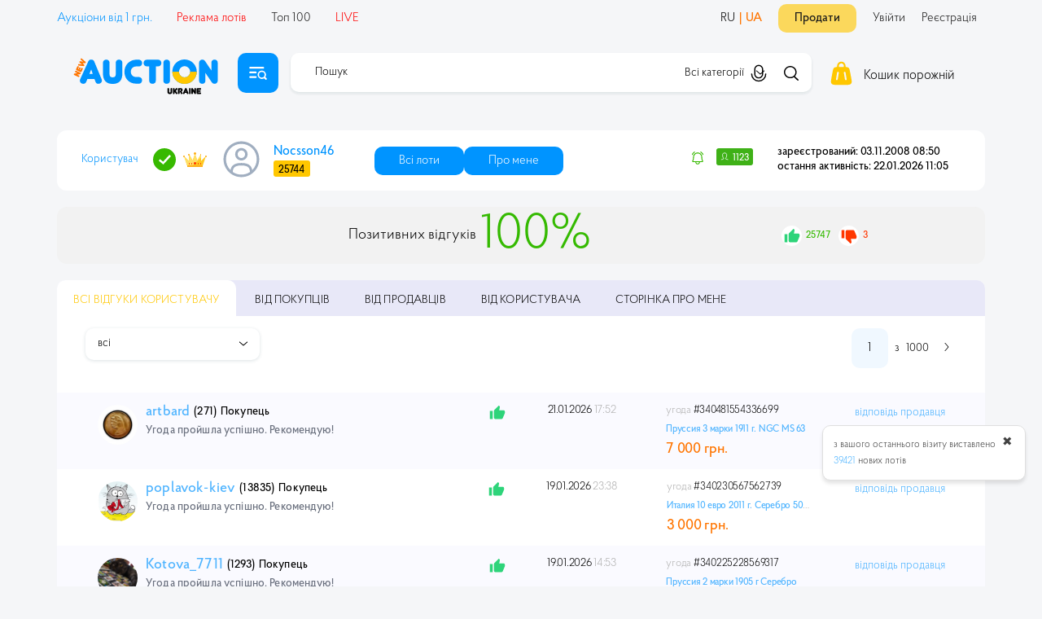

--- FILE ---
content_type: text/html; charset=UTF-8
request_url: https://newauction.org/user/nocsson46-i11854941.html
body_size: 35117
content:

<!DOCTYPE html>
<!--[if lte IE 8]>
<html class="no-js ie8"><![endif]-->
<!--[if gt IE 8]><!-->
<html class="no-js"><!--<![endif]-->
<head>
    


    <!-- Google Tag Manager -->
<script>(function(w,d,s,l,i){w[l]=w[l]||[];w[l].push({'gtm.start':
new Date().getTime(),event:'gtm.js'});var f=d.getElementsByTagName(s)[0],
j=d.createElement(s),dl=l!='dataLayer'?'&l='+l:'';j.async=true;j.src=
'https://www.googletagmanager.com/gtm.js?id='+i+dl;f.parentNode.insertBefore(j,f);
})(window,document,'script','dataLayer','GTM-N2WFXG');</script>
<!-- End Google Tag Manager -->        <meta charset="UTF-8">
            <meta name="mobile-web-app-capable" content="yes">
        <meta name="apple-mobile-web-app-capable" content="yes">
        <meta name="theme-color" content="#ffffff">
        <link rel="manifest"
              href="https://newauction.org/manifest_3/manifest.json?262">
                <meta name="viewport" content="width=device-width, initial-scale=1.0">
        <meta name="google-site-verification" content="7PZr_nCnNVlGZzo6gcsypemJxucZUTEqm6c6wRGdD8g"/>
    <meta name="yandex-verification" content="785755a4b507e306"/>
    <meta name="yandex-verification" content="c5310103307889e7"/>
        <meta name="google-site-verification" content="s6yoRMWqqno0NuC_yZRwjnpdopZUNuofhjlt5ID1BHI"/>
    <meta property="og:title" content="Користувач Nocsson46. Всі відгуки&nbsp;користувачу."/>
    <meta property="og:type" content="website"/>
    <meta property="og:url" content="https://newauction.org/user/nocsson46-i11854941.html"/>
    <meta property="og:image" content="https://newauction.org/images/ua_logo.png"/>
    <meta itemprop="image" content="https://newauction.org/images/ua_logo.png">

    <meta name="title" content="Користувач Nocsson46. Всі відгуки&nbsp;користувачу."/>

    <link rel="alternate" hreflang="ru" href="https://newauction.org/ru/user/nocsson46-i11854941.html" />
<link rel="alternate" hreflang="uk" href="https://newauction.org/user/nocsson46-i11854941.html" />
<link rel="alternate" hreflang="x-default" href="https://newauction.org/user/nocsson46-i11854941.html" />

    <link rel="image_src" href="https://newauction.org/images/ua_logo.png"/>

    <link rel="shortcut icon" href="https://newauction.org/images/favicon_3.ico">
    <link rel="apple-touch-icon" href="https://newauction.org/images/favicon_3.png">

    <title>Користувач Nocsson46. Всі відгуки&nbsp;користувачу.</title>

    
    
        <link rel="stylesheet" href="https://newauction.org/css/bootstrap/bootstrap.min.css">
    <!-- Latest compiled and minified CSS -->

    <link rel="stylesheet"
          href="https://newauction.org/css/main.css?rnd=262"/>

    <!-- Installation additional css -->
            <link rel="stylesheet"
              href="https://newauction.org/css/addition_3.css?rnd=262"/>
    
            <link rel="canonical" href="https://newauction.org/user/nocsson46-i11854941.html"/>
    
    <link title="Пошук лотів на newauction.org" rel="search"
          type="application/opensearchdescription+xml"
          href="https://newauction.org/searchprovider.php">

    <base href="https://newauction.org/">

    <link type="text/css" rel="stylesheet" href="https://newauction.org/css/about_user.css?rnd=262" media="screen" />

    <script type="text/javascript" src="https://newauction.org/js/init/jquery.min.js?rnd=262" charset="UTF-8"></script>
<script type="text/javascript" src="https://newauction.org/js/side.js?rnd=262" charset="UTF-8"></script>
<script type="text/javascript" src="https://newauction.org/js/init/fancy_init.js?rnd=262" charset="UTF-8"></script>
<script type="text/javascript" src="https://newauction.org/js/init/mobile.js?rnd=262" charset="UTF-8"></script>
<script type="text/javascript" src="https://newauction.org/js/customisation/vars3.js?rnd=262" charset="UTF-8"></script>
<script type="text/javascript" src="https://newauction.org/js/init/jquery-ui.min.js?rnd=262" charset="UTF-8"></script>
<script type="text/javascript" src="https://newauction.org/js/ServerDate.js?rnd=262" charset="UTF-8"></script>

        <script src="https://newauction.org/js/bootstrap/bootstrap.min.js"></script>

    <script type="text/javascript" src="https://newauction.org/js/listing.js?rnd=262" charset="UTF-8"></script>
<script type="text/javascript" src="https://newauction.org/js/lazyload.js?rnd=262" charset="UTF-8"></script>
<script type="text/javascript" src="https://newauction.org/js/popup.js?rnd=262" charset="UTF-8"></script>
<script type="text/javascript" src="https://newauction.org/js/watch.js?rnd=262" charset="UTF-8"></script>
<script type="text/javascript" src="https://newauction.org/js/helpers/back_to_top.js?rnd=262" charset="UTF-8"></script>
<script type="text/javascript" src="https://newauction.org/js/helpers/cart_helper.js?rnd=262" charset="UTF-8"></script>
<script type="text/javascript" src="https://newauction.org/js/sly.min.js?rnd=262" charset="UTF-8"></script>
<script type="text/javascript" src="https://newauction.org/js/add_bid_by_listing.js?rnd=262" charset="UTF-8"></script>
<script type="text/javascript" src="https://newauction.org/js/easepick/index.umd.min.js?rnd=262" charset="UTF-8"></script>
    
    
    
    
    
    <!-- Facebook Pixel Code -->
<script>
  !function(f,b,e,v,n,t,s)
  {if(f.fbq)return;n=f.fbq=function(){n.callMethod?
  n.callMethod.apply(n,arguments):n.queue.push(arguments)};
  if(!f._fbq)f._fbq=n;n.push=n;n.loaded=!0;n.version='2.0';
  n.queue=[];t=b.createElement(e);t.async=!0;
  t.src=v;s=b.getElementsByTagName(e)[0];
  s.parentNode.insertBefore(t,s)}(window, document,'script',
  'https://connect.facebook.net/en_US/fbevents.js');
  fbq('init', '705471486631086');
  fbq('track', 'PageView');
</script>
<noscript><img height="1" width="1" style="display:none"
  src="https://www.facebook.com/tr?id=705471486631086&ev=PageView&noscript=1"
/></noscript>
<!-- End Facebook Pixel Code -->
</head>
<body style="overflow-x: hidden !important;">
<!-- Google Tag Manager (noscript) -->
<noscript><iframe src="https://www.googletagmanager.com/ns.html?id=GTM-N2WFXG"
height="0" width="0" style="display:none;visibility:hidden"></iframe></noscript>
<!-- End Google Tag Manager (noscript) -->
<div class="wrapper body_wrapper">
        
    <!-- header -->
    <header>
        
            <script>
        $(function () {
            $('.category_mobile > span').click(function () {
                $(this).toggleClass('open');
            })
        });
    </script>

<div class="mobile_top">
    <div style="display: flex; column-gap: 15px">
        <div class="buter" data-window-target="mobile-menu" data-window-close="mobile-menu">
            <svg width="18" height="18" viewBox="0 0 18 18" fill="none" xmlns="http://www.w3.org/2000/svg">
                <rect y="3" width="18" height="2" rx="1" fill="black"/>
                <rect y="8" width="18" height="2" rx="1" fill="black"/>
                <rect y="13" width="18" height="2" rx="1" fill="black"/>
            </svg>
        </div>
        <div class="logo">
            <a href="https://newauction.org/">
                <img alt="інтернет-аукціон"
                     src="https://newauction.org/images/ua_mobile-logo.svg?rnd=262"/>
            </a>
        </div>
    </div>

    <div class="mobile_menu_left">
        <a class="mobile_new_offer_top" href="https://newauction.org/new_offer"></a>
        <div class="avatar" data-window-target="sidebar" data-window-close="sidebar">
            
<svg width="49px" height="49px" viewBox="0 0 24 24" fill="none" xmlns="http://www.w3.org/2000/svg">
    <circle cx="12" cy="12" r="10" fill="#E3E3E3"/>
    <path fill-rule="evenodd" clip-rule="evenodd" d="M8.25 9C8.25 6.92893 9.92893 5.25 12 5.25C14.0711 5.25 15.75 6.92893 15.75 9C15.75 11.0711 14.0711 12.75 12 12.75C9.92893 12.75 8.25 11.0711 8.25 9ZM12 6.75C10.7574 6.75 9.75 7.75736 9.75 9C9.75 10.2426 10.7574 11.25 12 11.25C13.2426 11.25 14.25 10.2426 14.25 9C14.25 7.75736 13.2426 6.75 12 6.75Z" fill="#0094FF"/>
    <path fill-rule="evenodd" clip-rule="evenodd" d="M1.25 12C1.25 6.06294 6.06294 1.25 12 1.25C17.9371 1.25 22.75 6.06294 22.75 12C22.75 17.9371 17.9371 22.75 12 22.75C6.06294 22.75 1.25 17.9371 1.25 12ZM12 2.75C6.89137 2.75 2.75 6.89137 2.75 12C2.75 14.5456 3.77827 16.851 5.4421 18.5235C5.6225 17.5504 5.97694 16.6329 6.68837 15.8951C7.75252 14.7915 9.45416 14.25 12 14.25C14.5457 14.25 16.2474 14.7915 17.3115 15.8951C18.023 16.6329 18.3774 17.5505 18.5578 18.5236C20.2217 16.8511 21.25 14.5456 21.25 12C21.25 6.89137 17.1086 2.75 12 2.75ZM17.1937 19.6554C17.0918 18.4435 16.8286 17.5553 16.2318 16.9363C15.5823 16.2628 14.3789 15.75 12 15.75C9.62099 15.75 8.41761 16.2628 7.76815 16.9363C7.17127 17.5553 6.90811 18.4434 6.80622 19.6553C8.28684 20.6618 10.0747 21.25 12 21.25C13.9252 21.25 15.7131 20.6618 17.1937 19.6554Z" fill="#0094FF"/>
</svg>
<svg viewBox="0 0 14 14" fill="none" xmlns="http://www.w3.org/2000/svg">
    <path d="M8.46 7L14 12.54V14H12.54L7 8.46L1.46 14H0V12.54L5.54 7L0 1.46V0H1.46L7 5.54L12.54 0H14V1.46L8.46 7Z"
          fill="black"/>
</svg>
        </div>
    </div>
</div>

<div class="mobile_menu mobile-window" data-window-name="mobile-menu">
            <div class="reg_block">
            <a href="/registration">
                Реєстрація            </a> |
            <a href="/auth">
                Увійти
            </a>
        </div>
        <div class="menu_inner">
                    <div class="item languages">
                <a href="https://newauction.org/ru/user/nocsson46-i11854941.html?language=ru" onclick="setLanguage('ru');">RU</a><span class="delimiter">|</span><span class="selected">UA</span>            </div>
                <div class="item with_inner">
            <strong>Каталог</strong>
            <div class="inner">
                                    <div class="item_inner">
                        <a href="/listing/offer/antikvariat_i_kolekcionuvannja-28652">
                                                            <span class="icon"><img
                                            src="https://newauction.org/banners/mainpage/6a12fc9d8c4a8831e87f77cba759e592.png"></span>
                                                        <span class="title">Антикваріат і Колекціонування</span>
                        </a>
                    </div>
                                    <div class="item_inner">
                        <a href="/listing/offer/noutbuki_pk_ta_plansheti-110777">
                                                            <span class="icon"><img
                                            src="https://newauction.org/banners/mainpage/da0ec35d0dd1c39739aeb780e63d2a88.png"></span>
                                                        <span class="title">Ноутбуки, ПК та планшети</span>
                        </a>
                    </div>
                                    <div class="item_inner">
                        <a href="/listing/offer/telefoni_ta_smartfoni-28645">
                                                            <span class="icon"><img
                                            src="https://newauction.org/banners/mainpage/f2456a762af8d9ea86a6bd209ec486af.png"></span>
                                                        <span class="title">Телефони та Смартфони</span>
                        </a>
                    </div>
                                    <div class="item_inner">
                        <a href="/listing/offer/elektronika_ta_tekhnika-11">
                                                            <span class="icon"><img
                                            src="https://newauction.org/banners/mainpage/0c66480a0ab6b73885b925fa3f1dbb80.png"></span>
                                                        <span class="title">Електроніка та Техніка</span>
                        </a>
                    </div>
                                    <div class="item_inner">
                        <a href="/listing/offer/moda_krasa-15">
                                                            <span class="icon"><img
                                            src="https://newauction.org/banners/mainpage/3b6e5c31847efce2f487c344b73e1c43.png"></span>
                                                        <span class="title">Мода краса</span>
                        </a>
                    </div>
                                    <div class="item_inner">
                        <a href="/listing/offer/ditjachij_svit-50151">
                                                            <span class="icon"><img
                                            src="https://newauction.org/banners/mainpage/f814fa63989990b664eecfbd50edce93.png"></span>
                                                        <span class="title">Дитячий світ</span>
                        </a>
                    </div>
                                    <div class="item_inner">
                        <a href="/listing/offer/dim_dozvillja-17">
                                                            <span class="icon"><img
                                            src="https://newauction.org/banners/mainpage/2c0e45dd38ef82cd3620b42a2a489f4a.png"></span>
                                                        <span class="title">Дім, дозвілля</span>
                        </a>
                    </div>
                                    <div class="item_inner">
                        <a href="/listing/offer/sport_zdorov_ja-110432">
                                                            <span class="icon"><img
                                            src="https://newauction.org/banners/mainpage/8d15fa6c277aec7c3969282207a92802.png"></span>
                                                        <span class="title">Спорт, Здоров'я</span>
                        </a>
                    </div>
                                    <div class="item_inner">
                        <a href="/listing/offer/avto_moto-28641">
                                                            <span class="icon"><img
                                            src="https://newauction.org/banners/mainpage/b885f95af2a8b17d5c097e1d119b064d.png"></span>
                                                        <span class="title">Авто, мото</span>
                        </a>
                    </div>
                                    <div class="item_inner">
                        <a href="/listing/offer/inshi_tovari-19">
                                                            <span class="icon"><img
                                            src="https://newauction.org/banners/mainpage/6c2013e43a93c7b4f294d7c983aa2eaf.png"></span>
                                                        <span class="title">Інші товари</span>
                        </a>
                    </div>
                            </div>
        </div>
                    <div class="item">
                <a href="https://newauction.org/new_offer">
                    Виставити лот на продаж                </a>
            </div>
                            <div class="item">
                <a href="/listing/offer?flt_sin_46349334951764=1">
                    Аукціони від                    1                    грн.                </a>
            </div>
                            <div class="item">
                <a href="/rating_game">
                    Топ 100                </a>
            </div>
                <div class="item">
            <a href="/listing/offers_group">
                LIVE
            </a>
        </div>

                    <div class="item">
                <a href="https://newauction.org/listing/news_item">
                    Новини                </a>
            </div>
                        <div class="item">
            <a href="https://newauction.org/contact_form">
                Зв'язатися зі Службою Підтримки            </a>
        </div>
                <div class="item">
            <a href="/help/general">
                Допомога            </a>
        </div>
            </div>
    <div class="socials">
        
<ul>
            <li class="">
            <a href="https://www.facebook.com/profile.php?id=61552689634857" target="_blank"
               rel="noopener noreferrer" title="Перейти на страницу Facebook"
               class="user-nav__fd">
                                    <img src="/images/responsive/FB.svg" alt="facebook">
                            </a>
        </li>
                        <li class="">
            <a href="https://www.instagram.com/newauction.ua" target="_blank"
               rel="noopener noreferrer" title="Перейти на страницу Instagram"
               class="user-nav__instagram">
                                    <img src="/images/responsive/Insta.svg" alt='instagram'>
                            </a>
        </li>
            </ul>    </div>
</div>

<div class="sidebar mobile-window" data-window-name="sidebar">
    <div class="login_menu">
    <div class="login_link">
        <a href="/auth">
            <svg viewBox="0 0 20 23" fill="none" xmlns="http://www.w3.org/2000/svg">
    <path d="M10.898 11.7889H8.99084C4.52256 11.7889 0.9 15.7101 0.9 20.5134V20.5515C0.9 21.4001 1.54276 22.1 2.34211 22.1H17.5468C18.351 22.1 18.9889 21.3949 18.9889 20.5515V20.5134C18.9889 15.7101 15.3663 11.7889 10.898 11.7889ZM17.8971 20.5562C17.8971 20.7752 17.7317 20.9423 17.5468 20.9423H2.34211C2.15715 20.9423 1.9918 20.7752 1.9918 20.5562V20.5181C1.9918 16.3396 5.13717 12.9562 8.99084 12.9562H10.898C14.7517 12.9562 17.8971 16.3396 17.8971 20.5181V20.5562ZM9.94446 11.2111C12.7863 11.2111 15.1 8.89735 15.1 6.05556C15.1 3.21376 12.7863 0.9 9.94446 0.9C7.10267 0.9 4.7889 3.21376 4.7889 6.05556C4.7889 8.89735 7.10267 11.2111 9.94446 11.2111ZM9.94446 2.03348C12.1628 2.03348 13.9665 3.83717 13.9665 6.05556C13.9665 8.27394 12.1628 10.0776 9.94446 10.0776C7.72607 10.0776 5.92238 8.27394 5.92238 6.05556C5.92238 3.83717 7.72607 2.03348 9.94446 2.03348Z"
          fill="#A0AEC1" stroke="#A0AEC1" stroke-width="0.2"/>
</svg>
            Увійти або Зареєструватися        </a>

        <p class="additional_text">
            Щоб керувати налаштуваннями профілю, вашими обраними лотами, ставками та виставляти товари на торги.        </p>
    </div>
</div>
    <div class="mobile_sidebar">
        <a class="addlot" href="https://newauction.org/new_offer">
            <span class="icon"><img src="/images/responsive/setlot.svg" alt=""></span>
            <span class="title">Виставити лот на продаж</span>
        </a>
        <div class="socials">
            
<ul>
            <li class="">
            <a href="https://www.facebook.com/profile.php?id=61552689634857" target="_blank"
               rel="noopener noreferrer" title="Перейти на страницу Facebook"
               class="user-nav__fd">
                                    <img src="/images/responsive/FB.svg" alt="facebook">
                            </a>
        </li>
                        <li class="">
            <a href="https://www.instagram.com/newauction.ua" target="_blank"
               rel="noopener noreferrer" title="Перейти на страницу Instagram"
               class="user-nav__instagram">
                                    <img src="/images/responsive/Insta.svg" alt='instagram'>
                            </a>
        </li>
            </ul>        </div>
    </div>
</div>




    <nav class="navbar navbar-inverse navbar-static-top no-flick">
        <div class="container hidden-xs">
            <div class="collapse navbar-collapse" id="globalNavbar">
                <ul>
                    <li class="community_icons hidden-xs">
                        
<ul>
            <li class="">
            <a href="https://www.facebook.com/profile.php?id=61552689634857" target="_blank"
               rel="noopener noreferrer" title="Перейти на страницу Facebook"
               class="user-nav__fd">
                                    <img src="/images/community/fb.svg" alt='facebook'>
                            </a>
        </li>
                        <li class="">
            <a href="https://www.instagram.com/newauction.ua" target="_blank"
               rel="noopener noreferrer" title="Перейти на страницу Instagram"
               class="user-nav__instagram">
                                    <img src="/images/community/insta.svg" alt='instagram'>
                            </a>
        </li>
            </ul>                    </li>
                                            <li>
                            <a href="/listing/offer?flt_sin_46349334951764=1"
                               class=" universal_link_blue_color"
                               style="padding-right: 10px;">Аукціони від                                1                                грн.</a>
                        </li>
                                                                                    <li class="hidden-sm visible-md visible-lg"><a
                                    href="/promo_page?utm_source=external_banner&utm_campaign=promoopcii"
                                    class=" universal_link_red_color"
                                    style="padding-right: 10px;">Реклама лотів</a>
                        </li>
                                                                <li class="hidden-sm visible-md visible-lg">
                            <a href="/rating_game"
                               class=" universal_link_white_color"
                               style="padding-right: 10px;">Топ 100</a>
                        </li>
                                                            <li>
                        <a href="/listing/offers_group"
                           class="universal_link_red_color"
                           style="padding-right: 10px;">LIVE</a>
                    </li>
                    
                </ul>
            </div>
            <div class="hidden-xs" id="rightNavbar">
                <ul>
                                            <li data-nosnippet>
                            <a href="/registration"
                               class=" universal_link_white_color"
                               style="padding-right: 10px;">Реєстрація</a>
                        </li>
                        <li data-nosnippet>
                            <a href="/auth"
                               class=" universal_link_white_color count_new_offer_contener">Увійти</a>
                        </li>
                        <li>
                            <a class="user-nav__link universal_link_white_color sell-link"
                               href="https://newauction.org/new_offer">Продати</a>
                        </li>
                    
                                            <li class="languages">
                            <a href="https://newauction.org/ru/user/nocsson46-i11854941.html?language=ru" onclick="setLanguage('ru');">RU</a><span class="delimiter">|</span><span class="selected">UA</span>                        </li>
                                    </ul>
            </div>
            <div class="" id="userNavbar" style="display: none;">
                <ul>
                                            <li class="visible-xs"></li>
                        <li class="visible-xs" data-nosnippet>
                            <a href="/registration"
                               class=" universal_link_white_color"
                               style="padding-right: 10px;">
                                Реєстрація</a>
                        </li>
                        <li class="visible-xs" data-nosnippet>
                            <a href="/auth"
                               class=" universal_link_white_color count_new_offer_contener">
                                Увійти                            </a>
                        </li>
                                    </ul>
            </div>
        </div>
    </nav>
<script>
    $(document).ready(function () {
        $('#count_new_offer .disable_count_popup_wrap').click(function () {
            $('#count_new_offer').remove();
            $.ajax({
                type: 'POST',
                dataType: 'json',
                url: '/ajax/disable_show_number_of_new_offers_since',
                success: function (data) {
                    if (data && data.status && data.status === 'SUCCESS') {
                    } else {
                        console.log('disable_show_number_of_new_offers_since error!');
                    }
                },
                error: function (data) {
                    console.log('error!');
                }
            });
        });
    });

</script>
<noindex>
    <div id="count_new_offer">
        <div id="new_offer_close_block" onclick="$('#count_new_offer').remove();">✖</div>
        <span>
        з вашого останнього візиту виставлено <a title="c 15.01.2026 11:14" href="/listing/offer?flt_prp_orb_created_ts=between__1768468467__-__macro_now_">39421</a> нових лотів    </span>
            </div>
</noindex>
        <div class="container">
            
<div style="display:none" id="current_url_for_cabinet">https://newauction.org/user/nocsson46-i11854941.html</div>

<div class="row">

    <div class="logo_block hidden-xs">
        <a href="/" class="header__logo">
    <img
            src="/images/ua_logo.svg?rnd=262"
            alt="інтернет-аукціон"
            width="217" height="55"
    >
</a>    </div>

        <div class="cat-hamburger" title="Показати категорії" onclick="categoryHamburgerOnClick()">
        <div class="cat-hamburger_icon hamburger-icon"></div>
    </div>
        <div class="basket_block hidden-xs">
        
<noindex>
    <a class="btn_basket" href="/cart">
        <span class="icon"></span>
        <span class="header_text_basket universal_link_black_color" id="cartTotalAmount">
            Кошик порожній        </span>
    </a>
</noindex>
    </div>

    <div class="search_block">
        <link rel="stylesheet" href="css/ui/jquery-ui.min.css">

<script type = 'text/javascript' >
            let final_transcript = ''
            let recognizing = false
            
            const recognitionLanguage = 'uk-UA';
            const DICTIONARY = {
  "крапка": ".",
  "кома": ",",
  "питання": "?",
  "оклик": "!",
  "двокрапка": ":",
  "дефіс": "-",
  "рівно": "="
};
        
            function editInterim(s) {
                return s
                    . split(' ')
                    . map((word) => {
                    word = word . trim()
                        return DICTIONARY[word . toLowerCase()] ? DICTIONARY[word . toLowerCase()] : word
                    })
                    .join(' ')
            }
        
            $(document) . ready(function () {
                const speechRecognition =
                    window . SpeechRecognition || window . webkitSpeechRecognition
        
                if (!speechRecognition) {
                    $('.search_voice').remove()
                } else {
                    const recognition = new speechRecognition()
                    recognition . continuous = false
                    recognition . interimResults = true
                    recognition . maxAlternatives = 3
                    recognition . lang = recognitionLanguage;
    
                    recognition . onerror = ({ error }) => {
                        console . error(error)
                        recognizing = false
            
                    }
                    recognition . onend = () => {
                        recognizing = false
                        $('.search_voice') . css('background', 'rgba(0, 0, 0, 0) url(/images/icons_3/mic_on.svg) no-repeat scroll 0 0')
                        $('#header_search_input').attr('placeholder','Пошук')
                        //$('.search_submit').click()
                    }
            
                    recognition . onresult = (e) => {
                        let interim_transcript = ''
                        for (let i = e . resultIndex; i < e . results . length; i++) {
                            const result = editInterim(e . results[i][0] . transcript)
                            if (e . results[i] . isFinal) { 
                                final_transcript += result
                            } else {
                                interim_transcript += result
                            }
                        }
            
                        searchInput = $('#header_search_input'); 
                        searchInput . val(interim_transcript)
                        if (final_transcript) {
                            searchInput . val(final_transcript)
                        }
                    }
            
                    function speechRecognize(e) {
                        try{
                            if (!recognizing) {
                                final_transcript = ''
                                recognition . stop()
                                recognition . start()
                                recognizing = true
                                $('#header_search_input').val('').attr('placeholder','Говоріть')
                                $('.search_voice') . css('background', 'rgba(0, 0, 0, 0) url(/images/icons_3/mic_off.svg) no-repeat scroll 0 0')
                            } else {
                                recognition . stop()
                                recognizing = false
                                $('.search_voice') . css('background', 'rgba(0, 0, 0, 0) url(/images/icons_3/mic_on.svg) no-repeat scroll 0 0')
                            }
                        } catch (e) {
                            recognition . stop()
                            recognizing = false
                            $('.search_voice') . css('background', 'rgba(0, 0, 0, 0) url(/images/icons_3/mic_on.svg) no-repeat scroll 0 0')
                        }
                    }
                    $('.search_voice') . on('click', speechRecognize);
                }
            })
            </script>
    
<script type="text/javascript">
    searchParameter = {};
    $(document).ready(function () {
        searchParameter['currentUrl'] = 'aHR0cHM6Ly9uZXdhdWN0aW9uLm9yZy91c2VyL25vY3Nzb240Ni1pMTE4NTQ5NDEuaHRtbA==';

            });
</script>
<form id="header_search_form" method="GET" class="search_field">
        <input id="header_search_input"
           name="query"
           type="text"
           class="search_control search__query"
           placeholder="Пошук"
           value=""
           autocomplete="off">
    <input type="submit" class="search_submit" value="search">
    <div class="search_voice"></div>    <div class="search_type_select" title="Всі категорії">
        <span class="show_only_xs">пошук в категорії:&nbsp;</span>
        <span class="value">Всі категорії</span>
        <svg class="dropdown-arrow__search"/>
    </div>
    <ul class="search_type_block">
        <li>
            <span>
                Всі категорії            </span>
        </li>
                        <li class="department">
                            <span ref="category" data-param="28652">
                                Антикваріат і Колекціонування                            </span>
                </li>

                                <li class="department">
                            <span ref="category" data-param="110777">
                                Ноутбуки, ПК та планшети                            </span>
                </li>

                                <li class="department">
                            <span ref="category" data-param="28645">
                                Телефони та Смартфони                            </span>
                </li>

                                <li class="department">
                            <span ref="category" data-param="11">
                                Електроніка та Техніка                            </span>
                </li>

                                <li class="department">
                            <span ref="category" data-param="15">
                                Мода краса                            </span>
                </li>

                                <li class="department">
                            <span ref="category" data-param="50151">
                                Дитячий світ                            </span>
                </li>

                                <li class="department">
                            <span ref="category" data-param="17">
                                Дім, дозвілля                            </span>
                </li>

                                <li class="department">
                            <span ref="category" data-param="110432">
                                Спорт, Здоров'я                            </span>
                </li>

                                <li class="department">
                            <span ref="category" data-param="28641">
                                Авто, мото                            </span>
                </li>

                                <li class="department">
                            <span ref="category" data-param="19">
                                Інші товари                            </span>
                </li>

                
        
        <li class="separator-top">
                    <span ref="find_in_user">
                        <b>Користувач</b>
                    </span>
        </li>
        <li class="closed">
                    <span ref="closed">
                        Завершені лоти                    </span>
        </li>

        
    </ul>
    <div id="search_mode_dropdown" data-nosnippet class="search_drop_down">
        <div id="search_hint_block"></div>
                <div class="addition_search_block">
            <div class="search_in_description_box">
                <input id='search_mode_search_descriptions' type='checkbox' >
                <label for="search_mode_search_descriptions">Також шукати в описі лотів</label>
            </div>
            <div class="advanced_search_description">
                <span class="help_icon">?</span>
                <b>=Копійка </b> - пошук точної форми                <a href="/help/poisk_i_filtry">докладніше про пошук</a>
            </div>
                    </div>
    </div>

    <input type="hidden" value="aHR0cHM6Ly9uZXdhdWN0aW9uLm9yZy91c2VyL25vY3Nzb240Ni1pMTE4NTQ5NDEuaHRtbA=="
           name="current_url"
           id="current_url"/>
</form>    </div>



</div>


    <div class="row catmenu_container" style="max-height: 0; overflow: hidden;">
        <div class="col-xs-12 hidden-xs visible-sm-up"><script>
    $(function () {
        var timer;
        $('ul.desktop_catmenu li.has_drop').hover(
            function (eventObject) {
                $(eventObject.currentTarget).addClass('show_down_menu');
                $(eventObject.currentTarget).css('transition-delay','.0s');
                timer = setTimeout(function () {
                    $(eventObject.currentTarget).css('height','115px');
                    $(eventObject.currentTarget).find('.drop_down_menu').css('max-height','500px');
                    $(eventObject.currentTarget).find('.drop_down_menu').css('transition-delay','.0s');
                    $(eventObject.currentTarget).find('.drop_down_menu').css('box-shadow', 'rgb(18 47 76 / 15%) 0 12px 5px 2px');
                }, 500);
            }, function (eventObject) {
                clearTimeout(timer);
                $(eventObject.currentTarget).removeClass('show_down_menu');
                //$(eventObject.currentTarget).css('height','90px');
                $(eventObject.currentTarget).css('transition-delay','.2s');
                $(eventObject.currentTarget).find('.drop_down_menu').css('max-height','0');
                $(eventObject.currentTarget).find('.drop_down_menu').css('transition-delay','.0s');
                $(eventObject.currentTarget).find('.drop_down_menu').css('box-shadow', 'none');

                timer = setTimeout(function () {
                    $(eventObject.currentTarget).css('height','90px');
                }, 150);

            }
        );
    });
</script>
<ul class="desktop_catmenu">
    

                                        <li class="item has_drop">
                            <a href="/listing/offer/antikvariat_i_kolekcionuvannja-28652">
                                <strong>Антикваріат</strong>і Колекціонування                            </a>
                            <div class="drop_down_menu" style="">
                            <div>
                                                                    <div class="promotion_block">
                                        <a href="https://newauction.org/listing/offer/numizmatika-28765">
                                            <img src="https://newauction.org/banners/mainpage/9b65a2407c5f05182ea50904ad4cfea4.png">
                                        </a>
                                        <a href="https://newauction.org/listing/offer/numizmatika-28765"
                                           class="title">Найбільший вибір монет!</a>
                                        <div><a class="link" cache
                                                href="https://newauction.org/listing/offer/numizmatika-28765">Дивитися</a>
                                        </div>
                                    </div>
                                                                <div class="small_menu_block">
                                                                                <div class="chunk_cat">
                                                <ul>
                                                    <li class="second_level"><a href="/listing/offer/numizmatika-28765">Нумізматика</a></li><li class="second_level"><a href="/listing/offer/nagorodi_zhetoni_znaki_znachki-28764">Нагороди, жетони, знаки, значки</a></li><li class="second_level"><a href="/listing/offer/militarija-58356">Мілітарія</a></li><li class="second_level"><a href="/listing/offer/bonistika-28763">Боністика</a></li>                                                </ul>
                                            </div>
                                                                                        <div class="chunk_cat">
                                                <ul>
                                                    <li class="second_level"><a href="/listing/offer/filatelija-28719">Філателія</a></li><li class="second_level"><a href="/listing/offer/listivki_kalendari_foto-112040">Листівки, календарі, фото</a></li><li class="second_level"><a href="/listing/offer/stolove_sriblo_kukhonne_nachinnja-112139">Столове срібло, кухонне начиння</a></li><li class="second_level"><a href="/listing/offer/skulpturi_porceljana-112122">Скульптури, порцеляна</a></li>                                                </ul>
                                            </div>
                                                                                        <div class="chunk_cat">
                                                <ul>
                                                    <li class="second_level"><a href="/listing/offer/ikoni_skladni_metaloplastika-112132">Ікони, складні, металопластика</a></li><li class="second_level"><a href="/listing/offer/mebli_predmeti_inter_eru-112154">Меблі, предмети інтер'єру</a></li><li class="second_level"><a href="/listing/offer/juvelirni_virobi_bizhuterija-112179">Ювелірні вироби, біжутерія</a></li>                                                </ul>
                                            </div>
                                                                                        <div class="chunk_cat">
                                                <ul>
                                                    <li class="second_level"><a href="/listing/offer/knigi_bukinistika-121818">Книги, букіністика</a></li><li class="second_level"><a href="/listing/offer/plativki-126102">Платівки</a></li><li class="second_level"><a href="/listing/offer/masshtabni_modeli-61162">Масштабні моделі</a></li>                                                </ul>
                                            </div>
                                                                            </div>
                            </div>
                        </div>
                                </li>
            

                                        <li class="item has_drop">
                            <a href="/listing/offer/noutbuki_pk_ta_plansheti-110777">
                                <strong>Ноутбуки</strong>ПК та планшети                            </a>
                            <div class="drop_down_menu" style="">
                            <div>
                                                                    <div class="promotion_block">
                                        <a href="https://newauction.org/listing/offer/noutbuki-111254">
                                            <img src="https://newauction.org/banners/mainpage/d14659883a99f787f5ea9bc8ab50d277.png">
                                        </a>
                                        <a href="https://newauction.org/listing/offer/noutbuki-111254"
                                           class="title">Ноутбуки від 1 грн.!</a>
                                        <div><a class="link" cache
                                                href="https://newauction.org/listing/offer/noutbuki-111254">Дивитися</a>
                                        </div>
                                    </div>
                                                                <div class="small_menu_block">
                                                                                <div class="chunk_cat">
                                                <ul>
                                                    <li class="second_level"><a href="/listing/offer/noutbuki-111254">Ноутбуки</a></li><li class=""><a href="/listing/offer/apple-111256">Apple</a></li><li class=""><a href="/listing/offer/toshiba-111266">Toshiba</a></li><li class=""><a href="/listing/offer/dell-111258">Dell</a></li><li class=""><a href="/listing/offer/lenovo-111261">Lenovo</a></li><li class="last"><a href="/listing/offer/hp-111260">HP</a></li><li class="second_level"><a href="/listing/offer/komplektujuchi_dlja_noutbukiv-111287">Комплектуючі для ноутбуків</a></li><li class="second_level"><a href="/listing/offer/sistemni_bloki_pk-111312">Системні блоки, ПК</a></li>                                                </ul>
                                            </div>
                                                                                        <div class="chunk_cat">
                                                <ul>
                                                    <li class="second_level"><a href="/listing/offer/komplektujuchi_dlja_pk-111273">Комплектуючі для ПК</a></li><li class="second_level"><a href="/listing/offer/plansheti-111002">Планшети</a></li><li class="second_level"><a href="/listing/offer/merezheve_obladnannja-111353">Мережеве обладнання</a></li>                                                </ul>
                                            </div>
                                                                                        <div class="chunk_cat">
                                                <ul>
                                                    <li class="second_level"><a href="/listing/offer/printeri_bfp_orgtekhnika-111321">Принтери, БФП, оргтехніка</a></li><li class="second_level"><a href="/listing/offer/monitori-111313">Монітори</a></li><li class="second_level"><a href="/listing/offer/mishi_klaviaturi_manipuljatori-111346">Миші, клавіатури, маніпулятори</a></li>                                                </ul>
                                            </div>
                                                                                        <div class="chunk_cat">
                                                <ul>
                                                    <li class="second_level"><a href="/listing/offer/psp_playstation_xbox-111219">PSP, PlayStation, Xbox</a></li><li class=""><a href="/listing/offer/nintendo-111221">Nintendo</a></li><li class=""><a href="/listing/offer/dendy-111220">Dendy</a></li><li class=""><a href="/listing/offer/xbox-111224">Xbox</a></li><li class="last"><a href="/listing/offer/sony-111223">Sony</a></li><li class="second_level"><a href="/listing/offer/fleshki_zovnishni_hdd_diski-111340">Флешки, зовнішні HDD, диски</a></li>                                                </ul>
                                            </div>
                                                                            </div>
                            </div>
                        </div>
                                </li>
            

                                        <li class="item has_drop">
                            <a href="/listing/offer/telefoni_ta_smartfoni-28645">
                                <strong>Телефони</strong>та Смартфони                            </a>
                            <div class="drop_down_menu" style="">
                            <div>
                                                                    <div class="promotion_block">
                                        <a href="https://newauction.org/listing/offer/apple_iphone-107160">
                                            <img src="https://newauction.org/banners/mainpage/c05d6acc1f9266892588060afcbefaa1.png">
                                        </a>
                                        <a href="https://newauction.org/listing/offer/apple_iphone-107160"
                                           class="title">Apple iPhone від 1 грн.!</a>
                                        <div><a class="link" cache
                                                href="https://newauction.org/listing/offer/apple_iphone-107160">Дивитися</a>
                                        </div>
                                    </div>
                                                                <div class="small_menu_block">
                                                                                <div class="chunk_cat">
                                                <ul>
                                                    <li class="second_level"><a href="/listing/offer/telefoni_smartfoni-47558">Телефони, смартфони</a></li><li class=""><a href="/listing/offer/zte-125904">ZTE</a></li><li class=""><a href="/listing/offer/prestigio-251587">Prestigio</a></li><li class=""><a href="/listing/offer/huawei-125905">Huawei</a></li><li class=""><a href="/listing/offer/xiaomi-251586">Xiaomi</a></li><li class=""><a href="/listing/offer/htc-107177">HTC</a></li><li class=""><a href="/listing/offer/samsung-58350">Samsung</a></li><li class="last"><a href="/listing/offer/apple_iphone-107160">Apple iPhone</a></li>                                                </ul>
                                            </div>
                                                                                        <div class="chunk_cat">
                                                <ul>
                                                    <li class="second_level"><a href="/listing/offer/aksesuari_ta_komplektujuchi-75588">Аксесуари та комплектуючі</a></li><li class=""><a href="/listing/offer/kolonki_portativni-75598">Колонки (портативні)</a></li><li class=""><a href="/listing/offer/displey_sensorni_ekrani-75596">Дисплеї, сенсорні екрани</a></li><li class=""><a href="/listing/offer/akumuljatori-75589">Акумулятори</a></li><li class=""><a href="/listing/offer/rozumni_godinniki_smart_watch-254376">Розумні годинники (Smart watch)</a></li><li class="last"><a href="/listing/offer/zovnishni_akumuljatori_power_bank-254374">Зовнішні акумулятори (Power Bank)</a></li>                                                </ul>
                                            </div>
                                                                                        <div class="chunk_cat">
                                                <ul>
                                                    <li class="second_level"><a href="/listing/offer/startovi_paketi_kontrakti-63678">Стартові пакети, контракти</a></li>                                                </ul>
                                            </div>
                                                                            </div>
                            </div>
                        </div>
                                </li>
            

                                        <li class="item has_drop">
                            <a href="/listing/offer/elektronika_ta_tekhnika-11">
                                <strong>Електроніка</strong>та Техніка                            </a>
                            <div class="drop_down_menu" style="">
                            <div>
                                                                    <div class="promotion_block">
                                        <a href="https://newauction.org/listing/offer/bytovaja_tekhnika-121924">
                                            <img src="https://newauction.org/banners/mainpage/f2f6f0912f2faca654b502612f8055b7.png">
                                        </a>
                                        <a href="https://newauction.org/listing/offer/bytovaja_tekhnika-121924"
                                           class="title">Великий вибір техніки для дому! </a>
                                        <div><a class="link" cache
                                                href="https://newauction.org/listing/offer/bytovaja_tekhnika-121924">Дивитися</a>
                                        </div>
                                    </div>
                                                                <div class="small_menu_block">
                                                                                <div class="chunk_cat">
                                                <ul>
                                                    <li class="second_level"><a href="/listing/offer/audio_radio-121923">Аудіо, Радіо</a></li><li class=""><a href="/listing/offer/aksesuari_ta_komplektujuchi-122964">Аксесуари та комплектуючі</a></li><li class=""><a href="/listing/offer/radiokomponenti-122972">Радіокомпоненти</a></li><li class=""><a href="/listing/offer/radioprijmachi-122970">Радіоприймачі</a></li><li class=""><a href="/listing/offer/pidsiljuvachi_ekvalajzeri_resiveri-122963">Підсилювачі, еквалайзери, ресивери</a></li><li class=""><a href="/listing/offer/vinilovi_progravachi-122962">Вінілові програвачі</a></li><li class=""><a href="/listing/offer/navushniki-122959">Навушники</a></li><li class=""><a href="/listing/offer/akustichni_sistemi_kolonki-122958">Акустичні системи, колонки</a></li><li class="last"><a href="/listing/offer/muzichni_centri_magnitofoni-122957">Музичні центри, магнітофони</a></li>                                                </ul>
                                            </div>
                                                                                        <div class="chunk_cat">
                                                <ul>
                                                    <li class="second_level"><a href="/listing/offer/pobutova_tekhnika-121924">Побутова техніка</a></li><li class=""><a href="/listing/offer/klimatichna_tekhnika-123022">Кліматична техніка</a></li><li class=""><a href="/listing/offer/velika_pobutova_tekhnika-123011">Велика побутова техніка</a></li><li class=""><a href="/listing/offer/tekhnika_dlja_domu-123005">Техніка для дому</a></li><li class="last"><a href="/listing/offer/tekhnika_dlja_kukhni-122986">Техніка для кухні</a></li>                                                </ul>
                                            </div>
                                                                                        <div class="chunk_cat">
                                                <ul>
                                                    <li class="second_level"><a href="/listing/offer/tb_video-121922">ТБ, Відео</a></li><li class=""><a href="/listing/offer/prezentacijni_doshki_ekrani-255200">Презентаційні дошки, екрани</a></li><li class=""><a href="/listing/offer/televizijni_anteni_pulti_dk-122943">Телевізійні антени, пульти ДК</a></li><li class=""><a href="/listing/offer/suputnikove_obladnannja-122941">Супутникове обладнання</a></li><li class=""><a href="/listing/offer/dekoderi_resiveri-122940">Декодери, ресивери</a></li><li class=""><a href="/listing/offer/ekshn_kameri-255199">Екшн-камери</a></li><li class="last"><a href="/listing/offer/televizori-122928">Телевізори</a></li>                                                </ul>
                                            </div>
                                                                                        <div class="chunk_cat">
                                                <ul>
                                                    <li class="second_level"><a href="/listing/offer/fototekhnika_ta_optika-122854">Фототехніка та Оптика</a></li><li class=""><a href="/listing/offer/zapchastini_ta_komplektujuchi-122916">Запчастини та комплектуючі</a></li><li class=""><a href="/listing/offer/optichni_priladi-122891">Оптичні прилади</a></li><li class=""><a href="/listing/offer/studijne_obladnannja-122885">Студійне обладнання</a></li><li class=""><a href="/listing/offer/spalakh-122884">Спалах</a></li><li class=""><a href="/listing/offer/ob_ektivi-122874">Об'єктиви</a></li><li class=""><a href="/listing/offer/fotoaparati_plivkovi_polaroid-122868">Фотоапарати плівкові, Polaroid</a></li><li class="last"><a href="/listing/offer/fotoaparati_cifrovi-122855">Фотоапарати цифрові</a></li>                                                </ul>
                                            </div>
                                                                            </div>
                            </div>
                        </div>
                                </li>
            

                                        <li class="item has_drop">
                            <a href="/listing/offer/moda_krasa-15">
                                <strong>Мода</strong>краса                            </a>
                            <div class="drop_down_menu" style="">
                            <div>
                                                                    <div class="promotion_block">
                                        <a href="https://newauction.org/listing/offer/juvelirnye_izdelija-47880?flt_prp_is_hidden=neq_nin_MACRO_TRUE&amp;flt_prp_offerstate=0&amp;flt_prp_sesend=gt__macro_now&amp;flt_prp_sesstart=lt__macro_now&amp;srt_prp_popularity=dsc&amp;ipp=60">
                                            <img src="https://newauction.org/banners/mainpage/96cd788b9a26ddbe8a1b7bb8a2757df5.png">
                                        </a>
                                        <a href="https://newauction.org/listing/offer/juvelirnye_izdelija-47880?flt_prp_is_hidden=neq_nin_MACRO_TRUE&amp;flt_prp_offerstate=0&amp;flt_prp_sesend=gt__macro_now&amp;flt_prp_sesstart=lt__macro_now&amp;srt_prp_popularity=dsc&amp;ipp=60"
                                           class="title">Ювелірні вироби на аукціонах від 1 грн.!</a>
                                        <div><a class="link" cache
                                                href="https://newauction.org/listing/offer/juvelirnye_izdelija-47880?flt_prp_is_hidden=neq_nin_MACRO_TRUE&amp;flt_prp_offerstate=0&amp;flt_prp_sesend=gt__macro_now&amp;flt_prp_sesstart=lt__macro_now&amp;srt_prp_popularity=dsc&amp;ipp=60">Дивитися</a>
                                        </div>
                                    </div>
                                                                <div class="small_menu_block">
                                                                                <div class="chunk_cat">
                                                <ul>
                                                    <li class="second_level"><a href="/listing/offer/kosmetika_ta_parfumerija-110412">Косметика та Парфумерія</a></li><li class=""><a href="/listing/offer/dogljad_za_oblichchjam_ta_tilom-110415">Догляд за обличчям та тілом</a></li><li class=""><a href="/listing/offer/naturalna_ta_organichna_kosmetika-254800">Натуральна та органічна косметика</a></li><li class=""><a href="/listing/offer/dekorativna_kosmetika-110414">Декоративна косметика</a></li><li class="last"><a href="/listing/offer/parfumerija-110413">Парфумерія</a></li>                                                </ul>
                                            </div>
                                                                                        <div class="chunk_cat">
                                                <ul>
                                                    <li class="second_level"><a href="/listing/offer/odjag_vzuttja_aksesuari-28646">Одяг, Взуття, Аксесуари</a></li><li class=""><a href="/listing/offer/galantereja_ta_aksesuari-28780">Галантерея та аксесуари</a></li><li class=""><a href="/listing/offer/vzuttja-52312">Взуття</a></li><li class=""><a href="/listing/offer/cholovichij_odjag-52310">Чоловічий одяг</a></li><li class=""><a href="/listing/offer/zhinochij_odjag-52311">Жіночий одяг</a></li><li class="last"><a href="/listing/offer/sumki-111921">Сумки</a></li>                                                </ul>
                                            </div>
                                                                                        <div class="chunk_cat">
                                                <ul>
                                                    <li class="second_level"><a href="/listing/offer/juvelirni_virobi_bizhuterija-47879">Ювелірні вироби, Біжутерія</a></li><li class=""><a href="/listing/offer/juvelirne_kaminnja-107207">Ювелірне каміння</a></li><li class=""><a href="/listing/offer/bizhuterija-52010">Біжутерія</a></li><li class="last"><a href="/listing/offer/juvelirni_virobi-47880">Ювелірні вироби</a></li>                                                </ul>
                                            </div>
                                                                                        <div class="chunk_cat">
                                                <ul>
                                                    <li class="second_level"><a href="/listing/offer/godinniki_ta_aksesuari-105255">Годинники та аксесуари</a></li><li class=""><a href="/listing/offer/nastilni_godinniki_budilniki-105262">Настільні годинники, будильники</a></li><li class=""><a href="/listing/offer/nastinni_godinniki-105261">Настінні годинники</a></li><li class="last"><a href="/listing/offer/naruchni_godinniki-110332">Наручні годинники</a></li>                                                </ul>
                                            </div>
                                                                            </div>
                            </div>
                        </div>
                                </li>
            

                                        <li class="item has_drop">
                            <a href="/listing/offer/ditjachij_svit-50151">
                                <strong>Дитячий</strong>світ                            </a>
                            <div class="drop_down_menu" style="top:205px">
                            <div>
                                                                    <div class="promotion_block">
                                        <a href="https://newauction.org/listing/offer/igry_igrushki-50153">
                                            <img src="https://newauction.org/banners/mainpage/361fb28933addc53116e952b76e64c20.png">
                                        </a>
                                        <a href="https://newauction.org/listing/offer/igry_igrushki-50153"
                                           class="title">Іграшки від 1 грн.!</a>
                                        <div><a class="link" cache
                                                href="https://newauction.org/listing/offer/igry_igrushki-50153">Дивитися</a>
                                        </div>
                                    </div>
                                                                <div class="small_menu_block">
                                                                                <div class="chunk_cat">
                                                <ul>
                                                    <li class="second_level"><a href="/listing/offer/igri_igrashki-50153">Ігри, іграшки</a></li><li class=""><a href="/listing/offer/sportivni_stinki_batuti-107397">Спортивні стінки, батути</a></li><li class=""><a href="/listing/offer/konstruktori-75213">Конструктори</a></li><li class="last"><a href="/listing/offer/kvadrokopteri-254814">Квадрокоптери</a></li><li class="second_level"><a href="/listing/offer/odjag-50152">Одяг</a></li>                                                </ul>
                                            </div>
                                                                                        <div class="chunk_cat">
                                                <ul>
                                                    <li class="second_level"><a href="/listing/offer/vzuttja-53230">Взуття</a></li><li class="second_level"><a href="/listing/offer/avtokrisla-111948">Автокрісла</a></li>                                                </ul>
                                            </div>
                                                                                        <div class="chunk_cat">
                                                <ul>
                                                    <li class="second_level"><a href="/listing/offer/ditjachij_transport-52478">Дитячий транспорт</a></li><li class=""><a href="/listing/offer/elektromobili-250434">Електромобілі</a></li><li class=""><a href="/listing/offer/slingi-85506">Слінги</a></li><li class=""><a href="/listing/offer/samokati-255598">Самокати</a></li><li class=""><a href="/listing/offer/girobordi-85149969063098">Гіроборди</a></li><li class="last"><a href="/listing/offer/velosipedi-250433">Велосипеди</a></li><li class="second_level"><a href="/listing/offer/ditjacha_kimnata-52477">Дитяча кімната</a></li><li class=""><a href="/listing/offer/video_radionjani-78978">Відео-, радіоняні</a></li><li class=""><a href="/listing/offer/manezhi-78977">Манежі</a></li><li class=""><a href="/listing/offer/komodi_pelenatori-107314">Комоди, пеленатори</a></li><li class=""><a href="/listing/offer/matraci_kovdri_podushki-78974">Матраци, ковдри, подушки</a></li><li class=""><a href="/listing/offer/stilci_ta_podushki_dlja_goduvannja-85136">Стільці та подушки для годування</a></li><li class="last"><a href="/listing/offer/lizhechka_koliski-78973">Ліжечка, колиски</a></li>                                                </ul>
                                            </div>
                                                                                        <div class="chunk_cat">
                                                <ul>
                                                    <li class="second_level"><a href="/listing/offer/zdorov_ja_gigiena-52479">Здоров'я, гігієна</a></li><li class=""><a href="/listing/offer/vse_dlja_kupannja-88708">Все для купання</a></li><li class="last"><a href="/listing/offer/vse_dlja_goduvannja-88707">Все для годування</a></li><li class="second_level"><a href="/listing/offer/ditjacha_literatura-107472">Дитяча література</a></li>                                                </ul>
                                            </div>
                                                                            </div>
                            </div>
                        </div>
                                </li>
            

                                        <li class="item has_drop">
                            <a href="/listing/offer/dim_dozvillja-17">
                                <strong>Дім</strong>дозвілля                            </a>
                            <div class="drop_down_menu" style="top:205px">
                            <div>
                                                                    <div class="promotion_block">
                                        <a href="https://newauction.org/listing/offer/predmety_interera-123103">
                                            <img src="https://newauction.org/banners/mainpage/1c41706cb8bd2afdadb0595285e3b0c6.png">
                                        </a>
                                        <a href="https://newauction.org/listing/offer/predmety_interera-123103"
                                           class="title">Все для интер'єру! Сканді, лофт та багато іншого!</a>
                                        <div><a class="link" cache
                                                href="https://newauction.org/listing/offer/predmety_interera-123103">Дивитися</a>
                                        </div>
                                    </div>
                                                                <div class="small_menu_block">
                                                                                <div class="chunk_cat">
                                                <ul>
                                                    <li class="second_level"><a href="/listing/offer/rukodillja-123129">Рукоділля</a></li><li class=""><a href="/listing/offer/inshe-123133">Інше</a></li><li class=""><a href="/listing/offer/materiali_furnitura-123131">Матеріали, фурнітура</a></li><li class="last"><a href="/listing/offer/skhemi_posibniki-123130">Схеми, посібники</a></li><li class="second_level"><a href="/listing/offer/dacha_sad_gorod-123141">Дача, сад, город</a></li><li class=""><a href="/listing/offer/vse_dlja_polivu-124228">Все для поливу</a></li><li class=""><a href="/listing/offer/sadovi_mebli_nameti_altanki-124226">Садові меблі, намети, альтанки</a></li><li class=""><a href="/listing/offer/sadova_tekhnika-124220">Садова техніка</a></li><li class="last"><a href="/listing/offer/sadovij_instrument-123142">Садовий інструмент</a></li>                                                </ul>
                                            </div>
                                                                                        <div class="chunk_cat">
                                                <ul>
                                                    <li class="second_level"><a href="/listing/offer/tvarini_ta_roslini-121926">Тварини та рослини</a></li><li class=""><a href="/listing/offer/tovari_dlja_tvarin-123151">Товари для тварин</a></li><li class="last"><a href="/listing/offer/roslini-124229">Рослини</a></li>                                                </ul>
                                            </div>
                                                                                        <div class="chunk_cat">
                                                <ul>
                                                    <li class="second_level"><a href="/listing/offer/muzika_filmi_video-121928">Музика, Фільми, Відео</a></li><li class=""><a href="/listing/offer/kaseti-123226">Касети</a></li><li class=""><a href="/listing/offer/muzichni_diski-123224">Музичні диски</a></li><li class="last"><a href="/listing/offer/filmi_video-123193">Фільми, Відео</a></li>                                                </ul>
                                            </div>
                                                                                        <div class="chunk_cat">
                                                <ul>
                                                    <li class="second_level"><a href="/listing/offer/vse_dlja_remontu_instrumenti-123134">Все для ремонту, інструменти</a></li><li class=""><a href="/listing/offer/budivelni_materiali-123139">Будівельні матеріали</a></li><li class=""><a href="/listing/offer/zvarjuvalni_aparati-123138">Зварювальні апарати</a></li><li class=""><a href="/listing/offer/ruchnij_instrument-123136">Ручний інструмент</a></li><li class="last"><a href="/listing/offer/elektroinstrumenti-123135">Електроінструменти</a></li>                                                </ul>
                                            </div>
                                                                            </div>
                            </div>
                        </div>
                                </li>
            

                                        <li class="item has_drop">
                            <a href="/listing/offer/sport_zdorov_ja-110432">
                                <strong>Спорт</strong>Здоров'я                            </a>
                            <div class="drop_down_menu" style="top:205px">
                            <div>
                                                                    <div class="promotion_block">
                                        <a href="https://newauction.org/listing/offer/velosipedy-110535">
                                            <img src="https://newauction.org/banners/mainpage/bdd8d4e61af193cc15006963b3fc7127.png">
                                        </a>
                                        <a href="https://newauction.org/listing/offer/velosipedy-110535"
                                           class="title">Величезний вибір велосипедів! Для любителів та професіоналів!</a>
                                        <div><a class="link" cache
                                                href="https://newauction.org/listing/offer/velosipedy-110535">Дивитися</a>
                                        </div>
                                    </div>
                                                                <div class="small_menu_block">
                                                                                <div class="chunk_cat">
                                                <ul>
                                                    <li class="second_level"><a href="/listing/offer/velosipedi_ta_aksesuari_do_nikh-110435">Велосипеди та аксесуари до них</a></li><li class=""><a href="/listing/offer/ekipiruvannja_dlja_velosportu-110537">Екіпірування для велоспорту</a></li><li class=""><a href="/listing/offer/sporjadzhennja_aksesuari-110538">Спорядження, аксесуари</a></li><li class=""><a href="/listing/offer/komplektujuchi-110536">Комплектуючі</a></li><li class="last"><a href="/listing/offer/velosipedi-110535">Велосипеди</a></li><li class="second_level"><a href="/listing/offer/vse_dlja_vidpochinku_turizm-110439">Все для відпочинку, туризм</a></li><li class=""><a href="/listing/offer/kempingovi_mebli-254820">Кемпінгові меблі</a></li><li class=""><a href="/listing/offer/inventar_dlja_turpokhodiv-110726">Інвентар для турпоходів</a></li><li class=""><a href="/listing/offer/nameti-110721">Намети</a></li><li class=""><a href="/listing/offer/rjukzaki-110724">Рюкзаки</a></li><li class="last"><a href="/listing/offer/metaloshukachi-110728">Металошукачі</a></li><li class="second_level"><a href="/listing/offer/sportinventar-110433">Спортінвентар</a></li>                                                </ul>
                                            </div>
                                                                                        <div class="chunk_cat">
                                                <ul>
                                                    <li class="second_level"><a href="/listing/offer/ribalstvo-110441">Рибальство</a></li><li class=""><a href="/listing/offer/ekholoti_radari-110740">Ехолоти, радари</a></li><li class=""><a href="/listing/offer/kotushki-110733">Котушки</a></li><li class=""><a href="/listing/offer/vudilishcha-110739">Вудилища</a></li><li class=""><a href="/listing/offer/ribalskij_inventar-110736">Рибальський інвентар</a></li><li class="last"><a href="/listing/offer/chovni_katamarani-110734">Човни, катамарани</a></li><li class="second_level"><a href="/listing/offer/priladi_ta_pristroy-110438">Прилади та пристрої</a></li><li class="second_level"><a href="/listing/offer/sportivne_kharchuvannja-110436">Спортивне харчування</a></li>                                                </ul>
                                            </div>
                                                                                        <div class="chunk_cat">
                                                <ul>
                                                    <li class="second_level"><a href="/listing/offer/trenazheri-110434">Тренажери</a></li><li class=""><a href="/listing/offer/bigovi_dorizhki-123923">Бігові доріжки</a></li><li class=""><a href="/listing/offer/silovi_trenazheri-123926">Силові тренажери</a></li><li class=""><a href="/listing/offer/velotrenazheri-123924">Велотренажери</a></li><li class="last"><a href="/listing/offer/lavi_ta_stijki-123927">Лави та стійки</a></li><li class="second_level"><a href="/listing/offer/spec_odjag_vzuttja-110442">Спец. одяг, взуття</a></li><li class=""><a href="/listing/offer/termobilizna-254827">Термобілизна</a></li><li class=""><a href="/listing/offer/vzuttja-110743">Взуття</a></li><li class="last"><a href="/listing/offer/verkhnij_odjag-110742">Верхній одяг</a></li>                                                </ul>
                                            </div>
                                                                                        <div class="chunk_cat">
                                                <ul>
                                                    <li class="second_level"><a href="/listing/offer/zdorov_ja-110437">Здоров'я</a></li><li class=""><a href="/listing/offer/aromaterapija_svichki_lampi-110540">Ароматерапія, свічки, лампи</a></li><li class=""><a href="/listing/offer/netradicijna_medicina-110542">Нетрадиційна медицина</a></li><li class="last"><a href="/listing/offer/okuljari_linzi_aksesuari-110543">Окуляри, лінзи, аксесуари</a></li><li class="second_level"><a href="/listing/offer/kateri_jakhti-144882">Катери, яхти</a></li>                                                </ul>
                                            </div>
                                                                            </div>
                            </div>
                        </div>
                                </li>
            

                                        <li class="item has_drop">
                            <a href="/listing/offer/avto_moto-28641">
                                <strong>Авто</strong>мото                            </a>
                            <div class="drop_down_menu" style="top:205px">
                            <div>
                                                                    <div class="promotion_block">
                                        <a href="https://newauction.org/listing/offer/transportnye_sredstva-103339">
                                            <img src="https://newauction.org/banners/mainpage/48f5c1304b2895912b0fd5a151b4faaf.png">
                                        </a>
                                        <a href="https://newauction.org/listing/offer/transportnye_sredstva-103339"
                                           class="title">Транспорт за найкращими цінами та на аукціонах від 1 грн.!</a>
                                        <div><a class="link" cache
                                                href="https://newauction.org/listing/offer/transportnye_sredstva-103339">Дивитися</a>
                                        </div>
                                    </div>
                                                                <div class="small_menu_block">
                                                                                <div class="chunk_cat">
                                                <ul>
                                                    <li class="second_level"><a href="/listing/offer/avtozapchastini-71542">Автозапчастини</a></li><li class="second_level"><a href="/listing/offer/elektrika_avtopristroy-124788">Електрика, автопристрої</a></li><li class=""><a href="/listing/offer/radari-124791">Радари</a></li><li class=""><a href="/listing/offer/bortovi_komp_juteri-124795">Бортові комп'ютери</a></li><li class="last"><a href="/listing/offer/signalizacija-124794">Сигналізація</a></li><li class="second_level"><a href="/listing/offer/avtoaksesuari-103352">Автоаксесуари</a></li>                                                </ul>
                                            </div>
                                                                                        <div class="chunk_cat">
                                                <ul>
                                                    <li class="second_level"><a href="/listing/offer/gps_pristroy-103343">GPS пристрої</a></li><li class=""><a href="/listing/offer/inshe-103347">Інше</a></li><li class=""><a href="/listing/offer/aksesuari-103346">Аксесуари</a></li><li class="last"><a href="/listing/offer/gps_navigatori-103344">GPS навігатори</a></li><li class="second_level"><a href="/listing/offer/videoreestratori-111986">Відеореєстратори</a></li>                                                </ul>
                                            </div>
                                                                                        <div class="chunk_cat">
                                                <ul>
                                                    <li class="second_level"><a href="/listing/offer/shini-103364">Шини</a></li><li class=""><a href="/listing/offer/inshe-103386">Інше</a></li><li class=""><a href="/listing/offer/vsesezonni-123382">Всесезонні</a></li><li class=""><a href="/listing/offer/zimovi-103383">Зимові</a></li><li class="last"><a href="/listing/offer/litni-103384">Літні</a></li><li class="second_level"><a href="/listing/offer/tjuning-103362">Тюнінг</a></li>                                                </ul>
                                            </div>
                                                                                        <div class="chunk_cat">
                                                <ul>
                                                    <li class="second_level"><a href="/listing/offer/mototovari-107194">Мототовари</a></li><li class="second_level"><a href="/listing/offer/transportni_zasobi-103339">Транспортні засоби</a></li><li class=""><a href="/listing/offer/mopedi_motoroleri-103348">Мопеди, моторолери</a></li><li class=""><a href="/listing/offer/motocikli-103341">Мотоцикли</a></li><li class=""><a href="/listing/offer/vantazhni_mikroavtobusi-103342">Вантажні, мікроавтобуси</a></li><li class="last"><a href="/listing/offer/legkovi_avto-103340">Легкові авто</a></li>                                                </ul>
                                            </div>
                                                                            </div>
                            </div>
                        </div>
                                </li>
            

                                        <li class="item has_drop">
                            <a href="/listing/offer/inshi_tovari-19">
                                <strong>Інші</strong>товари                            </a>
                            <div class="drop_down_menu" style="top:205px">
                            <div>
                                                                    <div class="promotion_block">
                                        <a href="https://newauction.org/listing/offer/nedvizhimost-123260">
                                            <img src="https://newauction.org/banners/mainpage/8769431fb9f0a6de4dc3913c1b100362.png">
                                        </a>
                                        <a href="https://newauction.org/listing/offer/nedvizhimost-123260"
                                           class="title">Нерухомість - найкращі ціни!</a>
                                        <div><a class="link" cache
                                                href="https://newauction.org/listing/offer/nedvizhimost-123260">Дивитися</a>
                                        </div>
                                    </div>
                                                                <div class="small_menu_block">
                                                                                <div class="chunk_cat">
                                                <ul>
                                                    <li class="second_level"><a href="/listing/offer/bakalija-123228">Бакалія</a></li><li class=""><a href="/listing/offer/konditerski_nabori-144607">Кондитерські набори</a></li><li class=""><a href="/listing/offer/speciy-123237">Спеції</a></li><li class=""><a href="/listing/offer/krupi-144604">Крупи</a></li><li class=""><a href="/listing/offer/konservi_konservacija-123233">Консерви, консервація</a></li><li class=""><a href="/listing/offer/med-123232">Мед</a></li><li class=""><a href="/listing/offer/kava_ta_kakao-123230">Кава та какао</a></li><li class="last"><a href="/listing/offer/chaj-123229">Чай</a></li>                                                </ul>
                                            </div>
                                                                                        <div class="chunk_cat">
                                                <ul>
                                                    <li class="second_level"><a href="/listing/offer/nerukhomist-123260">Нерухомість</a></li><li class=""><a href="/listing/offer/inshe-123265">Інше</a></li><li class=""><a href="/listing/offer/promislovi_primishchennja_garazhi-123264">Промислові приміщення, гаражі</a></li><li class=""><a href="/listing/offer/kvartiri-123261">Квартири</a></li><li class=""><a href="/listing/offer/zemlja_diljanki-123262">Земля, ділянки</a></li><li class="last"><a href="/listing/offer/budinki_dachi_villi-123263">Будинки, дачі, вілли</a></li>                                                </ul>
                                            </div>
                                                                                        <div class="chunk_cat">
                                                <ul>
                                                    <li class="second_level"><a href="/listing/offer/biznes_industrija_poslugi-123255">Бізнес, індустрія, послуги</a></li><li class=""><a href="/listing/offer/poslugi-255140">Послуги</a></li><li class=""><a href="/listing/offer/komplektujuchi_instrumenti_materiali-144595">Комплектуючі, інструменти, матеріали</a></li><li class=""><a href="/listing/offer/torgove_obladnannja-123258">Торгове обладнання</a></li><li class=""><a href="/listing/offer/promislove_obladnannja-123257">Промислове обладнання</a></li><li class=""><a href="/listing/offer/nasosno_kompresorne_obladnannja-144592">Насосно-компресорне обладнання</a></li><li class=""><a href="/listing/offer/elektrotekhnichne_obladnannja-144591">Електротехнічне обладнання</a></li><li class="last"><a href="/listing/offer/verstati_mekhanizmi_mashini-144590">Верстати, механізми, машини</a></li>                                                </ul>
                                            </div>
                                                                            </div>
                            </div>
                        </div>
                                </li>
            </ul>
</div>
    </div>


        </div>

        <noindex>
            <div class="container">

                            </div>
        </noindex>
    </header>
    <!-- / header -->
    <!-- content -->
    

    <div class="user_wrapper">
        <div class="user_wrapper_title">Про продавця</div>
        
<div class="user_widget full user_page">
            <div class="descr_text ">
            Користувач        </div>
        
        <div class="icons">
            <img src='/images/icons/verified_sign.svg' title='перевірений користувач' alt='перевірений користувач'class="phone_verified_icon"> <img title="рейтинг від 25000" class="rating_badge" src="https://newauction.org/images/rating_badges/13.svg?v=262"> 
        </div>
        <div class="delimiter full_not_show"></div>
    
    <div class="about_user">
        
<img src="https://newauction.org/images/no_avatar.svg"
     data-src_full="https://newauction.org/images/no_avatar.svg"
     data-user_id="11854941"
     not_show_popup_avatar          class="avatar_widget">        <div>
                        <a href="/user/nocsson46-i11854941.html" title=Nocsson46               class="login">
                Nocsson46            </a>
            <div class="rating" title="Поточний рейтинг"
                 style="cursor: pointer;">25744</div>
            <div class="count_contractors" style="display: none;"></div>
        </div>

    </div>
    <div class="user_widget__buttons">
        <!--        <div class="delimiter"></div>-->
        <div class="all_offers">
            <a href="/listing/offer?flt_prp_owner=11854941" class="offer__seller__more offer__link" title="Подивитись всі лоти">Всі лоти</a>        </div>
        <!--        <div class="delimiter"></div>-->
        <div class="about">
            <a href="/user/nocsson46-i11854941.html?mode=1"  class="offer__seller__more offer__link">Про мене</a>        </div>
    </div>
        <div class="delimiter full_not_show"></div>
    
                    <div class="additional_information full_right">
                <div>зареєстрований: <span style="font-weight: bold">03.11.2008 08:50</span></div><div >остання активність: <span style="font-weight: bold" >22.01.2026 11:05</span></div>            </div>
            <div class="delimiter full_right before_additional"></div>
                            <div class="subscription_widget full_right">
                <noindex>
                <a rel="nofollow" title="Підписатися на продавця" href='/cabinet/subscription?seller_id=11854941'
           class='subscription_widget '
           target="_blank"><img
                    src='images/call_for_subscription.svg'>
            &nbsp;<span class="description">Підписатись            </span>

                            <div class="count_block" title="Кількість підписників">
                    <img src="/images/icons/vector_man.svg">
                    <span>1123</span>
                </div>
                    </a>
    
</noindex>            </div>
            </div>    </div>

    <div class="reviews">
        <div class="reviews__container">
                            <div class="offset"></div>
                        <div class="text">Позитивних відгуків</div>
            <div class="percents">100%</div>
            <div class="thumbs">
                <div class="up">
                    <i></i>
                    <div class="span">25747</div>
                </div>
                <div class="down">
                    <i></i>
                    <div class="span">3</div>
                </div>
            </div>
        </div>
    </div>

    <main class="reviews_wrapper">
        <div class="reviews_wrapper_container">
            <div class="tabs">
                                    <a href="/user/nocsson46-i11854941.html"
                       class="active"><span class="desktop">Всі відгуки</span>&nbsp;користувачу</a>
                                    <a href="/user/nocsson46-i11854941.html?role=0"
                       class="">Від покупців</a>
                                    <a href="/user/nocsson46-i11854941.html?role=1"
                       class="">Від продавців</a>
                                    <a href="/user/nocsson46-i11854941.html?direction=1"
                       class="">Від користувача</a>
                                    <a href="/user/nocsson46-i11854941.html?mode=1"
                       class=""><span class="desktop">сторінка</span>&nbsp;Про мене</a>
                            </div>
            <div class="tabs_content">
                <div class="listing">
    <div class="listing__options top">
        <div class="listing__sort">
            <div class="listing__sort__label">
                всі
                <span class="listing__sort__arrow" style="float: right">
                <span class="arrow arrow_bottom"></span>
            </span>
            </div>
            <div class="listing__sort__options">
                                        <div><a href="/user/nocsson46-i11854941.html?eval=0">позитивні</a></div>
                                                <div><a href="/user/nocsson46-i11854941.html?eval=1">негативні</a></div>
                                                <div><a href="/user/nocsson46-i11854941.html?eval=2">нейтральні</a></div>
                                    </div>
        </div>
        <div class="pull-right"><ul class="listing__pager"><li class="listing__pager__page"><input type="text" maxlength="4" data-max="1000" data-current="L3VzZXIvbm9jc3NvbjQ2LWkxMTg1NDk0MS5odG1s" value="1" size="2" class="form__control listing__pager__control pager-value"></li><li class="listing__pager__page">з</li><li class="listing__pager__page"><a href="/user/nocsson46-i11854941.html?pg=999" class="listing__pager__link"><span>1000</span></a></li><li class="listing__pager__page last_page"><a href="/user/nocsson46-i11854941.html?pg=1" class="listing__pager__arrow arrow arrow_right">&gt;</a></li></ul></div>    </div>
    <div class="rev_item">
    <div class="rev_avatar">
        
<img src="https://static1.newauction.org/avatar_images/2025/06/27/02/thumb/M/Mt1Q1Of2ej7.jpg"
     data-src_full="https://static1.newauction.org/avatar_images/2025/06/27/02/origin/M/Mt1Q1Of2ej7.jpg"
     data-user_id="152299019593709"
             class="avatar_widget">    </div>
    <div class="rev_block">
        <div class="rev_desc_block">
            <div class="rev_desc_top">
                <a href="/user/artbard-i152299019593709.html">artbard</a>
                <div class="rev_num">(271)</div>
                <div class="rev_type">Покупець</div>
            </div>
            <div class="rev_desc_text">Угода пройшла успішно. Рекомендую!</div>
                            <div id="a5vPI_respDiv" class="rev_feedback_response"
                     style="display: none;">Сделка прошла успешно. Рекомендую!</div>
                    </div>
        <div class="rev_thumb_block">
                <svg xmlns="http://www.w3.org/2000/svg" width="20" height="20"
         viewBox="0 0 20 20" fill="none">
        <path d="M19.1667 8.33333C19.1667 7.40833 18.4167 6.66667 17.5 6.66667H12.2333L13.0333 2.85833C13.05 2.775 13.0583 2.68333 13.0583 2.59167C13.0583 2.25 12.9167 1.93333 12.6917 1.70833L11.8083 0.833332L6.32499 6.31667C6.01666 6.625 5.83333 7.04167 5.83333 7.5V15.8333C5.83333 16.2754 6.00892 16.6993 6.32148 17.0118C6.63404 17.3244 7.05797 17.5 7.49999 17.5H15C15.6917 17.5 16.2833 17.0833 16.5333 16.4833L19.05 10.6083C19.125 10.4167 19.1667 10.2167 19.1667 10V8.33333ZM0.833328 17.5H4.16666V7.5H0.833328V17.5Z"
              fill="#2ED47A"/>
    </svg>
        </div>
        <div class="rev_date_block">21.01.2026&nbsp;<span>17:52</span>
        </div>
        <div class="rev_info_block">
            <div class="rev_sd_block">угода&nbsp;<span>#340481554336699</span></div>
            <div class="rev_cat_block"><a href="/offersnapshot/340481554342169.html" title="Пруссия 3 марки 1911 г. NGC MS 63">Пруссия 3 марки 1911 г. NGC MS 63</a></div>
                        <div class="rev_price_block">7 000&nbsp;грн.</div>
        </div>
        <div class="rev_answer_block">
                            <a href="" onclick="$('#a5vPI_respDiv').toggle(); return false;"
                >відповідь продавця</a>
                    </div>
    </div>
</div><div class="rev_item">
    <div class="rev_avatar">
        
<img src="https://static1.newauction.org/avatar_images/2018/10/23/10/thumb/1/1UtcnZLfj8I.jpg"
     data-src_full="https://static1.newauction.org/avatar_images/2018/10/23/10/origin/1/1UtcnZLfj8I.jpg"
     data-user_id="15477604"
             class="avatar_widget">    </div>
    <div class="rev_block">
        <div class="rev_desc_block">
            <div class="rev_desc_top">
                <a href="/user/poplavokkiev-i15477604.html">poplavok-kiev</a>
                <div class="rev_num">(13835)</div>
                <div class="rev_type">Покупець</div>
            </div>
            <div class="rev_desc_text">Угода пройшла успішно. Рекомендую!</div>
                            <div id="U3DMn_respDiv" class="rev_feedback_response"
                     style="display: none;">Сделка прошла успешно. Рекомендую!</div>
                    </div>
        <div class="rev_thumb_block">
                <svg xmlns="http://www.w3.org/2000/svg" width="20" height="20"
         viewBox="0 0 20 20" fill="none">
        <path d="M19.1667 8.33333C19.1667 7.40833 18.4167 6.66667 17.5 6.66667H12.2333L13.0333 2.85833C13.05 2.775 13.0583 2.68333 13.0583 2.59167C13.0583 2.25 12.9167 1.93333 12.6917 1.70833L11.8083 0.833332L6.32499 6.31667C6.01666 6.625 5.83333 7.04167 5.83333 7.5V15.8333C5.83333 16.2754 6.00892 16.6993 6.32148 17.0118C6.63404 17.3244 7.05797 17.5 7.49999 17.5H15C15.6917 17.5 16.2833 17.0833 16.5333 16.4833L19.05 10.6083C19.125 10.4167 19.1667 10.2167 19.1667 10V8.33333ZM0.833328 17.5H4.16666V7.5H0.833328V17.5Z"
              fill="#2ED47A"/>
    </svg>
        </div>
        <div class="rev_date_block">19.01.2026&nbsp;<span>23:38</span>
        </div>
        <div class="rev_info_block">
            <div class="rev_sd_block">угода&nbsp;<span>#340230567562739</span></div>
            <div class="rev_cat_block"><a href="/offersnapshot/340230567562056.html" title="Италия 10 евро 2011 г. Серебро 500 лет со дня рождения Джорджо Вазари">Италия 10 евро 2011 г. Серебро 500 лет со дня рождения Джорджо Вазари</a></div>
                        <div class="rev_price_block">3 000&nbsp;грн.</div>
        </div>
        <div class="rev_answer_block">
                            <a href="" onclick="$('#U3DMn_respDiv').toggle(); return false;"
                >відповідь продавця</a>
                    </div>
    </div>
</div><div class="rev_item">
    <div class="rev_avatar">
        
<img src="https://static1.newauction.org/avatar_images/2021/09/08/07/thumb/N/N97te2xkofj.jpg"
     data-src_full="https://static1.newauction.org/avatar_images/2021/09/08/07/origin/N/N97te2xkofj.jpg"
     data-user_id="126550473416553"
             class="avatar_widget">    </div>
    <div class="rev_block">
        <div class="rev_desc_block">
            <div class="rev_desc_top">
                <a href="/user/kotova7711-i126550473416553.html">Kotova_7711</a>
                <div class="rev_num">(1293)</div>
                <div class="rev_type">Покупець</div>
            </div>
            <div class="rev_desc_text">Угода пройшла успішно. Рекомендую!</div>
                            <div id="tzzLe_respDiv" class="rev_feedback_response"
                     style="display: none;">Сделка прошла успешно. Рекомендую!</div>
                    </div>
        <div class="rev_thumb_block">
                <svg xmlns="http://www.w3.org/2000/svg" width="20" height="20"
         viewBox="0 0 20 20" fill="none">
        <path d="M19.1667 8.33333C19.1667 7.40833 18.4167 6.66667 17.5 6.66667H12.2333L13.0333 2.85833C13.05 2.775 13.0583 2.68333 13.0583 2.59167C13.0583 2.25 12.9167 1.93333 12.6917 1.70833L11.8083 0.833332L6.32499 6.31667C6.01666 6.625 5.83333 7.04167 5.83333 7.5V15.8333C5.83333 16.2754 6.00892 16.6993 6.32148 17.0118C6.63404 17.3244 7.05797 17.5 7.49999 17.5H15C15.6917 17.5 16.2833 17.0833 16.5333 16.4833L19.05 10.6083C19.125 10.4167 19.1667 10.2167 19.1667 10V8.33333ZM0.833328 17.5H4.16666V7.5H0.833328V17.5Z"
              fill="#2ED47A"/>
    </svg>
        </div>
        <div class="rev_date_block">19.01.2026&nbsp;<span>14:53</span>
        </div>
        <div class="rev_info_block">
            <div class="rev_sd_block">угода&nbsp;<span>#340225228569317</span></div>
            <div class="rev_cat_block"><a href="/offersnapshot/340225228561599.html" title="Пруссия 2 марки 1905 г Серебро">Пруссия 2 марки 1905 г Серебро</a></div>
                        <div class="rev_price_block">1 200&nbsp;грн.</div>
        </div>
        <div class="rev_answer_block">
                            <a href="" onclick="$('#tzzLe_respDiv').toggle(); return false;"
                >відповідь продавця</a>
                    </div>
    </div>
</div><div class="rev_item">
    <div class="rev_avatar">
        
<img src="https://newauction.org/images/no_avatar.svg"
     data-src_full="https://newauction.org/images/no_avatar.svg"
     data-user_id="311871783201061"
     not_show_popup_avatar          class="avatar_widget">    </div>
    <div class="rev_block">
        <div class="rev_desc_block">
            <div class="rev_desc_top">
                <a href="/user/client912244bb82-i311871783201061.html">client_912244bb82</a>
                <div class="rev_num">(23)</div>
                <div class="rev_type">Покупець</div>
            </div>
            <div class="rev_desc_text">Угода пройшла успішно. Рекомендую!</div>
                            <div id="xTp4S_respDiv" class="rev_feedback_response"
                     style="display: none;">Сделка прошла успешно. Рекомендую!</div>
                    </div>
        <div class="rev_thumb_block">
                <svg xmlns="http://www.w3.org/2000/svg" width="20" height="20"
         viewBox="0 0 20 20" fill="none">
        <path d="M19.1667 8.33333C19.1667 7.40833 18.4167 6.66667 17.5 6.66667H12.2333L13.0333 2.85833C13.05 2.775 13.0583 2.68333 13.0583 2.59167C13.0583 2.25 12.9167 1.93333 12.6917 1.70833L11.8083 0.833332L6.32499 6.31667C6.01666 6.625 5.83333 7.04167 5.83333 7.5V15.8333C5.83333 16.2754 6.00892 16.6993 6.32148 17.0118C6.63404 17.3244 7.05797 17.5 7.49999 17.5H15C15.6917 17.5 16.2833 17.0833 16.5333 16.4833L19.05 10.6083C19.125 10.4167 19.1667 10.2167 19.1667 10V8.33333ZM0.833328 17.5H4.16666V7.5H0.833328V17.5Z"
              fill="#2ED47A"/>
    </svg>
        </div>
        <div class="rev_date_block">18.01.2026&nbsp;<span>14:41</span>
        </div>
        <div class="rev_info_block">
            <div class="rev_sd_block">угода&nbsp;<span>#340209572879986</span></div>
            <div class="rev_cat_block"><a href="/offersnapshot/340209572887123.html" title="Мексика 2 песо 1996 г. Серебро. Ольмеки - Фигура Лас-Лимас  Тираж 6500 шт">Мексика 2 песо 1996 г. Серебро. Ольмеки - Фигура Лас-Лимас  Тираж 6500 шт</a></div>
                        <div class="rev_price_block">1 800&nbsp;грн.</div>
        </div>
        <div class="rev_answer_block">
                            <a href="" onclick="$('#xTp4S_respDiv').toggle(); return false;"
                >відповідь продавця</a>
                    </div>
    </div>
</div><div class="rev_item">
    <div class="rev_avatar">
        
<img src="https://newauction.org/images/no_avatar.svg"
     data-src_full="https://newauction.org/images/no_avatar.svg"
     data-user_id="57081122368217"
     not_show_popup_avatar          class="avatar_widget">    </div>
    <div class="rev_block">
        <div class="rev_desc_block">
            <div class="rev_desc_top">
                <a href="/user/vlad59t-i57081122368217.html">vlad59t</a>
                <div class="rev_num">(11144)</div>
                <div class="rev_type">Покупець</div>
            </div>
            <div class="rev_desc_text">Угода пройшла успішно. Рекомендую!</div>
                            <div id="zZlfR_respDiv" class="rev_feedback_response"
                     style="display: none;">Сделка прошла успешно. Рекомендую!</div>
                    </div>
        <div class="rev_thumb_block">
                <svg xmlns="http://www.w3.org/2000/svg" width="20" height="20"
         viewBox="0 0 20 20" fill="none">
        <path d="M19.1667 8.33333C19.1667 7.40833 18.4167 6.66667 17.5 6.66667H12.2333L13.0333 2.85833C13.05 2.775 13.0583 2.68333 13.0583 2.59167C13.0583 2.25 12.9167 1.93333 12.6917 1.70833L11.8083 0.833332L6.32499 6.31667C6.01666 6.625 5.83333 7.04167 5.83333 7.5V15.8333C5.83333 16.2754 6.00892 16.6993 6.32148 17.0118C6.63404 17.3244 7.05797 17.5 7.49999 17.5H15C15.6917 17.5 16.2833 17.0833 16.5333 16.4833L19.05 10.6083C19.125 10.4167 19.1667 10.2167 19.1667 10V8.33333ZM0.833328 17.5H4.16666V7.5H0.833328V17.5Z"
              fill="#2ED47A"/>
    </svg>
        </div>
        <div class="rev_date_block">18.01.2026&nbsp;<span>18:47</span>
        </div>
        <div class="rev_info_block">
            <div class="rev_sd_block">угода&nbsp;<span>#340192347240448</span></div>
            <div class="rev_cat_block"><a href="/offersnapshot/340192347247352.html" title="США 50 центов 1936 г. Серебро Калифорнийская Тихоокеанская выставка в Сан-Диего">США 50 центов 1936 г. Серебро Калифорнийская Тихоокеанская выставка в Сан-Диего</a></div>
                        <div class="rev_price_block">7 000&nbsp;грн.</div>
        </div>
        <div class="rev_answer_block">
                            <a href="" onclick="$('#zZlfR_respDiv').toggle(); return false;"
                >відповідь продавця</a>
                    </div>
    </div>
</div><div class="rev_item">
    <div class="rev_avatar">
        
<img src="https://static1.newauction.org/avatar_images/2020/11/04/11/thumb/B/BuExfTAGHgo.jpg"
     data-src_full="https://static1.newauction.org/avatar_images/2020/11/04/11/origin/B/BuExfTAGHgo.jpg"
     data-user_id="175885723638444"
             class="avatar_widget">    </div>
    <div class="rev_block">
        <div class="rev_desc_block">
            <div class="rev_desc_top">
                <a href="/user/kievport-i175885723638444.html">Kievport</a>
                <div class="rev_num">(4779)</div>
                <div class="rev_type">Покупець</div>
            </div>
            <div class="rev_desc_text">Угода пройшла успішно. Рекомендую!</div>
                            <div id="A4xGC_respDiv" class="rev_feedback_response"
                     style="display: none;">Сделка прошла успешно. Рекомендую!</div>
                    </div>
        <div class="rev_thumb_block">
                <svg xmlns="http://www.w3.org/2000/svg" width="20" height="20"
         viewBox="0 0 20 20" fill="none">
        <path d="M19.1667 8.33333C19.1667 7.40833 18.4167 6.66667 17.5 6.66667H12.2333L13.0333 2.85833C13.05 2.775 13.0583 2.68333 13.0583 2.59167C13.0583 2.25 12.9167 1.93333 12.6917 1.70833L11.8083 0.833332L6.32499 6.31667C6.01666 6.625 5.83333 7.04167 5.83333 7.5V15.8333C5.83333 16.2754 6.00892 16.6993 6.32148 17.0118C6.63404 17.3244 7.05797 17.5 7.49999 17.5H15C15.6917 17.5 16.2833 17.0833 16.5333 16.4833L19.05 10.6083C19.125 10.4167 19.1667 10.2167 19.1667 10V8.33333ZM0.833328 17.5H4.16666V7.5H0.833328V17.5Z"
              fill="#2ED47A"/>
    </svg>
        </div>
        <div class="rev_date_block">21.01.2026&nbsp;<span>18:43</span>
        </div>
        <div class="rev_info_block">
            <div class="rev_sd_block">угода&nbsp;<span>#340189047668162</span></div>
            <div class="rev_cat_block"><a href="/offersnapshot/340189047662122.html" title="Великобритания 1 флорин 1913 г. Серебро">Великобритания 1 флорин 1913 г. Серебро</a></div>
                        <div class="rev_price_block">1 450&nbsp;грн.</div>
        </div>
        <div class="rev_answer_block">
                            <a href="" onclick="$('#A4xGC_respDiv').toggle(); return false;"
                >відповідь продавця</a>
                    </div>
    </div>
</div><div class="rev_item">
    <div class="rev_avatar">
        
<img src="https://static1.newauction.org/avatar_images/2021/09/08/07/thumb/N/N97te2xkofj.jpg"
     data-src_full="https://static1.newauction.org/avatar_images/2021/09/08/07/origin/N/N97te2xkofj.jpg"
     data-user_id="126550473416553"
             class="avatar_widget">    </div>
    <div class="rev_block">
        <div class="rev_desc_block">
            <div class="rev_desc_top">
                <a href="/user/kotova7711-i126550473416553.html">Kotova_7711</a>
                <div class="rev_num">(1293)</div>
                <div class="rev_type">Покупець</div>
            </div>
            <div class="rev_desc_text">Угода пройшла успішно. Рекомендую!</div>
                            <div id="xo9Gv_respDiv" class="rev_feedback_response"
                     style="display: none;">Сделка прошла успешно. Рекомендую!</div>
                    </div>
        <div class="rev_thumb_block">
                <svg xmlns="http://www.w3.org/2000/svg" width="20" height="20"
         viewBox="0 0 20 20" fill="none">
        <path d="M19.1667 8.33333C19.1667 7.40833 18.4167 6.66667 17.5 6.66667H12.2333L13.0333 2.85833C13.05 2.775 13.0583 2.68333 13.0583 2.59167C13.0583 2.25 12.9167 1.93333 12.6917 1.70833L11.8083 0.833332L6.32499 6.31667C6.01666 6.625 5.83333 7.04167 5.83333 7.5V15.8333C5.83333 16.2754 6.00892 16.6993 6.32148 17.0118C6.63404 17.3244 7.05797 17.5 7.49999 17.5H15C15.6917 17.5 16.2833 17.0833 16.5333 16.4833L19.05 10.6083C19.125 10.4167 19.1667 10.2167 19.1667 10V8.33333ZM0.833328 17.5H4.16666V7.5H0.833328V17.5Z"
              fill="#2ED47A"/>
    </svg>
        </div>
        <div class="rev_date_block">19.01.2026&nbsp;<span>14:52</span>
        </div>
        <div class="rev_info_block">
            <div class="rev_sd_block">угода&nbsp;<span>#340186888091085</span></div>
            <div class="rev_cat_block"><a href="/offersnapshot/340186888095853.html" title="Пруссия 2 марки 1913 г. Серебро.">Пруссия 2 марки 1913 г. Серебро.</a></div>
                        <div class="rev_price_block">1 400&nbsp;грн.</div>
        </div>
        <div class="rev_answer_block">
                            <a href="" onclick="$('#xo9Gv_respDiv').toggle(); return false;"
                >відповідь продавця</a>
                    </div>
    </div>
</div><div class="rev_item">
    <div class="rev_avatar">
        
<img src="https://newauction.org/images/no_avatar.svg"
     data-src_full="https://newauction.org/images/no_avatar.svg"
     data-user_id="204868785114313"
     not_show_popup_avatar          class="avatar_widget">    </div>
    <div class="rev_block">
        <div class="rev_desc_block">
            <div class="rev_desc_top">
                <a href="/user/grosh-i204868785114313.html">Грош</a>
                <div class="rev_num">(485)</div>
                <div class="rev_type">Покупець</div>
            </div>
            <div class="rev_desc_text">Угода пройшла успішно. Рекомендую!</div>
                            <div id="VHz9w_respDiv" class="rev_feedback_response"
                     style="display: none;">Сделка прошла успешно. Рекомендую!</div>
                    </div>
        <div class="rev_thumb_block">
                <svg xmlns="http://www.w3.org/2000/svg" width="20" height="20"
         viewBox="0 0 20 20" fill="none">
        <path d="M19.1667 8.33333C19.1667 7.40833 18.4167 6.66667 17.5 6.66667H12.2333L13.0333 2.85833C13.05 2.775 13.0583 2.68333 13.0583 2.59167C13.0583 2.25 12.9167 1.93333 12.6917 1.70833L11.8083 0.833332L6.32499 6.31667C6.01666 6.625 5.83333 7.04167 5.83333 7.5V15.8333C5.83333 16.2754 6.00892 16.6993 6.32148 17.0118C6.63404 17.3244 7.05797 17.5 7.49999 17.5H15C15.6917 17.5 16.2833 17.0833 16.5333 16.4833L19.05 10.6083C19.125 10.4167 19.1667 10.2167 19.1667 10V8.33333ZM0.833328 17.5H4.16666V7.5H0.833328V17.5Z"
              fill="#2ED47A"/>
    </svg>
        </div>
        <div class="rev_date_block">16.01.2026&nbsp;<span>14:37</span>
        </div>
        <div class="rev_info_block">
            <div class="rev_sd_block">угода&nbsp;<span>#340057347297946</span></div>
            <div class="rev_cat_block"><span title="США 50 центов 1993 г Джеймс Мэдисон, билль о правах. Серебро.">США 50 центов 1993 г Джеймс Мэдисон, билль о правах. Серебро.</span></div>
                        <div class="rev_price_block">* ***&nbsp;грн.</div>
        </div>
        <div class="rev_answer_block">
                            <a href="" onclick="$('#VHz9w_respDiv').toggle(); return false;"
                >відповідь продавця</a>
                    </div>
    </div>
</div><div class="rev_item">
    <div class="rev_avatar">
        
<img src="https://static1.newauction.org/avatar_images/2024/02/14/11/thumb/7/7VE8gxiHErn.jpg"
     data-src_full="https://static1.newauction.org/avatar_images/2024/02/14/11/origin/7/7VE8gxiHErn.jpg"
     data-user_id="68823924773191"
             class="avatar_widget">    </div>
    <div class="rev_block">
        <div class="rev_desc_block">
            <div class="rev_desc_top">
                <a href="/user/vadym1969-i68823924773191.html">Vadym_1969</a>
                <div class="rev_num">(352)</div>
                <div class="rev_type">Покупець</div>
            </div>
            <div class="rev_desc_text">Сделка прошла успешно. Рекомендую!</div>
                            <div id="LttTv_respDiv" class="rev_feedback_response"
                     style="display: none;">Сделка прошла успешно. Рекомендую!</div>
                    </div>
        <div class="rev_thumb_block">
                <svg xmlns="http://www.w3.org/2000/svg" width="20" height="20"
         viewBox="0 0 20 20" fill="none">
        <path d="M19.1667 8.33333C19.1667 7.40833 18.4167 6.66667 17.5 6.66667H12.2333L13.0333 2.85833C13.05 2.775 13.0583 2.68333 13.0583 2.59167C13.0583 2.25 12.9167 1.93333 12.6917 1.70833L11.8083 0.833332L6.32499 6.31667C6.01666 6.625 5.83333 7.04167 5.83333 7.5V15.8333C5.83333 16.2754 6.00892 16.6993 6.32148 17.0118C6.63404 17.3244 7.05797 17.5 7.49999 17.5H15C15.6917 17.5 16.2833 17.0833 16.5333 16.4833L19.05 10.6083C19.125 10.4167 19.1667 10.2167 19.1667 10V8.33333ZM0.833328 17.5H4.16666V7.5H0.833328V17.5Z"
              fill="#2ED47A"/>
    </svg>
        </div>
        <div class="rev_date_block">19.01.2026&nbsp;<span>23:26</span>
        </div>
        <div class="rev_info_block">
            <div class="rev_sd_block">угода&nbsp;<span>#340052491176701</span></div>
            <div class="rev_cat_block"><a href="/offersnapshot/340052491176867.html" title="Ниуэ 1 доллар 2013 г. Серебро. Корабль. Анна Иоановна">Ниуэ 1 доллар 2013 г. Серебро. Корабль. Анна Иоановна</a></div>
                        <div class="rev_price_block">4 300&nbsp;грн.</div>
        </div>
        <div class="rev_answer_block">
                            <a href="" onclick="$('#LttTv_respDiv').toggle(); return false;"
                >відповідь продавця</a>
                    </div>
    </div>
</div><div class="rev_item">
    <div class="rev_avatar">
        
<img src="https://newauction.org/images/no_avatar.svg"
     data-src_full="https://newauction.org/images/no_avatar.svg"
     data-user_id="10462556"
     not_show_popup_avatar          class="avatar_widget">    </div>
    <div class="rev_block">
        <div class="rev_desc_block">
            <div class="rev_desc_top">
                <a href="/user/weris21-i10462556.html">weris21</a>
                <div class="rev_num">(2018)</div>
                <div class="rev_type">Покупець</div>
            </div>
            <div class="rev_desc_text">Угода пройшла успішно. Рекомендую!</div>
                            <div id="1kxTv_respDiv" class="rev_feedback_response"
                     style="display: none;">Сделка прошла успешно. Рекомендую!</div>
                    </div>
        <div class="rev_thumb_block">
                <svg xmlns="http://www.w3.org/2000/svg" width="20" height="20"
         viewBox="0 0 20 20" fill="none">
        <path d="M19.1667 8.33333C19.1667 7.40833 18.4167 6.66667 17.5 6.66667H12.2333L13.0333 2.85833C13.05 2.775 13.0583 2.68333 13.0583 2.59167C13.0583 2.25 12.9167 1.93333 12.6917 1.70833L11.8083 0.833332L6.32499 6.31667C6.01666 6.625 5.83333 7.04167 5.83333 7.5V15.8333C5.83333 16.2754 6.00892 16.6993 6.32148 17.0118C6.63404 17.3244 7.05797 17.5 7.49999 17.5H15C15.6917 17.5 16.2833 17.0833 16.5333 16.4833L19.05 10.6083C19.125 10.4167 19.1667 10.2167 19.1667 10V8.33333ZM0.833328 17.5H4.16666V7.5H0.833328V17.5Z"
              fill="#2ED47A"/>
    </svg>
        </div>
        <div class="rev_date_block">18.01.2026&nbsp;<span>14:08</span>
        </div>
        <div class="rev_info_block">
            <div class="rev_sd_block">угода&nbsp;<span>#340046969931246</span></div>
            <div class="rev_cat_block"><a href="/offersnapshot/340046969946894.html" title="Канада 1 доллар 2002 г. Серебро. 50 лет правлению Королевы Елизаветы II /герб/ Футляр.">Канада 1 доллар 2002 г. Серебро. 50 лет правлению Королевы Елизаветы II /герб/ Футляр.</a></div>
                        <div class="rev_price_block">2 900&nbsp;грн.</div>
        </div>
        <div class="rev_answer_block">
                            <a href="" onclick="$('#1kxTv_respDiv').toggle(); return false;"
                >відповідь продавця</a>
                    </div>
    </div>
</div><div class="rev_item">
    <div class="rev_avatar">
        
<img src="https://static1.newauction.org/avatar_images/2020/12/10/10/thumb/W/wkK6P7txvkx.png"
     data-src_full="https://static1.newauction.org/avatar_images/2020/12/10/10/origin/W/wkK6P7txvkx.png"
     data-user_id="176122563756322"
             class="avatar_widget">    </div>
    <div class="rev_block">
        <div class="rev_desc_block">
            <div class="rev_desc_top">
                <a href="/user/phantomns-i176122563756322.html">PhantomNS</a>
                <div class="rev_num">(152)</div>
                <div class="rev_type">Покупець</div>
            </div>
            <div class="rev_desc_text">Угода пройшла успішно. Рекомендую!</div>
                            <div id="BsEM3_respDiv" class="rev_feedback_response"
                     style="display: none;">Сделка прошла успешно. Рекомендую!</div>
                    </div>
        <div class="rev_thumb_block">
                <svg xmlns="http://www.w3.org/2000/svg" width="20" height="20"
         viewBox="0 0 20 20" fill="none">
        <path d="M19.1667 8.33333C19.1667 7.40833 18.4167 6.66667 17.5 6.66667H12.2333L13.0333 2.85833C13.05 2.775 13.0583 2.68333 13.0583 2.59167C13.0583 2.25 12.9167 1.93333 12.6917 1.70833L11.8083 0.833332L6.32499 6.31667C6.01666 6.625 5.83333 7.04167 5.83333 7.5V15.8333C5.83333 16.2754 6.00892 16.6993 6.32148 17.0118C6.63404 17.3244 7.05797 17.5 7.49999 17.5H15C15.6917 17.5 16.2833 17.0833 16.5333 16.4833L19.05 10.6083C19.125 10.4167 19.1667 10.2167 19.1667 10V8.33333ZM0.833328 17.5H4.16666V7.5H0.833328V17.5Z"
              fill="#2ED47A"/>
    </svg>
        </div>
        <div class="rev_date_block">20.01.2026&nbsp;<span>15:17</span>
        </div>
        <div class="rev_info_block">
            <div class="rev_sd_block">угода&nbsp;<span>#340045175990730</span></div>
            <div class="rev_cat_block"><a href="/offersnapshot/340045176001714.html" title="США 1 доллар 1992 г. 3XXV летние Олимпийские Игры, Барселона 1992 Серебро Пруф">США 1 доллар 1992 г. 3XXV летние Олимпийские Игры, Барселона 1992 Серебро Пруф</a></div>
                        <div class="rev_price_block">3 000&nbsp;грн.</div>
        </div>
        <div class="rev_answer_block">
                            <a href="" onclick="$('#BsEM3_respDiv').toggle(); return false;"
                >відповідь продавця</a>
                    </div>
    </div>
</div><div class="rev_item">
    <div class="rev_avatar">
        
<img src="https://static1.newauction.org/avatar_images/2020/12/10/10/thumb/W/wkK6P7txvkx.png"
     data-src_full="https://static1.newauction.org/avatar_images/2020/12/10/10/origin/W/wkK6P7txvkx.png"
     data-user_id="176122563756322"
             class="avatar_widget">    </div>
    <div class="rev_block">
        <div class="rev_desc_block">
            <div class="rev_desc_top">
                <a href="/user/phantomns-i176122563756322.html">PhantomNS</a>
                <div class="rev_num">(152)</div>
                <div class="rev_type">Покупець</div>
            </div>
            <div class="rev_desc_text">Угода пройшла успішно. Рекомендую!</div>
                            <div id="AB9le_respDiv" class="rev_feedback_response"
                     style="display: none;">Сделка прошла успешно. Рекомендую!</div>
                    </div>
        <div class="rev_thumb_block">
                <svg xmlns="http://www.w3.org/2000/svg" width="20" height="20"
         viewBox="0 0 20 20" fill="none">
        <path d="M19.1667 8.33333C19.1667 7.40833 18.4167 6.66667 17.5 6.66667H12.2333L13.0333 2.85833C13.05 2.775 13.0583 2.68333 13.0583 2.59167C13.0583 2.25 12.9167 1.93333 12.6917 1.70833L11.8083 0.833332L6.32499 6.31667C6.01666 6.625 5.83333 7.04167 5.83333 7.5V15.8333C5.83333 16.2754 6.00892 16.6993 6.32148 17.0118C6.63404 17.3244 7.05797 17.5 7.49999 17.5H15C15.6917 17.5 16.2833 17.0833 16.5333 16.4833L19.05 10.6083C19.125 10.4167 19.1667 10.2167 19.1667 10V8.33333ZM0.833328 17.5H4.16666V7.5H0.833328V17.5Z"
              fill="#2ED47A"/>
    </svg>
        </div>
        <div class="rev_date_block">20.01.2026&nbsp;<span>15:17</span>
        </div>
        <div class="rev_info_block">
            <div class="rev_sd_block">угода&nbsp;<span>#340027534627042</span></div>
            <div class="rev_cat_block"><a href="/offersnapshot/340027534620342.html" title="США 1 доллар 1992 г. 200 лет Белому Дому Серебро">США 1 доллар 1992 г. 200 лет Белому Дому Серебро</a></div>
                        <div class="rev_price_block">3 200&nbsp;грн.</div>
        </div>
        <div class="rev_answer_block">
                            <a href="" onclick="$('#AB9le_respDiv').toggle(); return false;"
                >відповідь продавця</a>
                    </div>
    </div>
</div><div class="rev_item">
    <div class="rev_avatar">
        
<img src="https://static1.newauction.org/avatar_images/2020/12/10/10/thumb/W/wkK6P7txvkx.png"
     data-src_full="https://static1.newauction.org/avatar_images/2020/12/10/10/origin/W/wkK6P7txvkx.png"
     data-user_id="176122563756322"
             class="avatar_widget">    </div>
    <div class="rev_block">
        <div class="rev_desc_block">
            <div class="rev_desc_top">
                <a href="/user/phantomns-i176122563756322.html">PhantomNS</a>
                <div class="rev_num">(152)</div>
                <div class="rev_type">Покупець</div>
            </div>
            <div class="rev_desc_text">Угода пройшла успішно. Рекомендую!</div>
                            <div id="kncoL_respDiv" class="rev_feedback_response"
                     style="display: none;">Сделка прошла успешно. Рекомендую!</div>
                    </div>
        <div class="rev_thumb_block">
                <svg xmlns="http://www.w3.org/2000/svg" width="20" height="20"
         viewBox="0 0 20 20" fill="none">
        <path d="M19.1667 8.33333C19.1667 7.40833 18.4167 6.66667 17.5 6.66667H12.2333L13.0333 2.85833C13.05 2.775 13.0583 2.68333 13.0583 2.59167C13.0583 2.25 12.9167 1.93333 12.6917 1.70833L11.8083 0.833332L6.32499 6.31667C6.01666 6.625 5.83333 7.04167 5.83333 7.5V15.8333C5.83333 16.2754 6.00892 16.6993 6.32148 17.0118C6.63404 17.3244 7.05797 17.5 7.49999 17.5H15C15.6917 17.5 16.2833 17.0833 16.5333 16.4833L19.05 10.6083C19.125 10.4167 19.1667 10.2167 19.1667 10V8.33333ZM0.833328 17.5H4.16666V7.5H0.833328V17.5Z"
              fill="#2ED47A"/>
    </svg>
        </div>
        <div class="rev_date_block">20.01.2026&nbsp;<span>15:18</span>
        </div>
        <div class="rev_info_block">
            <div class="rev_sd_block">угода&nbsp;<span>#340027511971066</span></div>
            <div class="rev_cat_block"><a href="/offersnapshot/340027511976120.html" title="США 1 доллар 2003 г. Уилбераи Орвилла Райт. Самолёт. Серебро">США 1 доллар 2003 г. Уилбераи Орвилла Райт. Самолёт. Серебро</a></div>
                        <div class="rev_price_block">3 200&nbsp;грн.</div>
        </div>
        <div class="rev_answer_block">
                            <a href="" onclick="$('#kncoL_respDiv').toggle(); return false;"
                >відповідь продавця</a>
                    </div>
    </div>
</div><div class="rev_item">
    <div class="rev_avatar">
        
<img src="https://newauction.org/images/no_avatar.svg"
     data-src_full="https://newauction.org/images/no_avatar.svg"
     data-user_id="250539947786465"
     not_show_popup_avatar          class="avatar_widget">    </div>
    <div class="rev_block">
        <div class="rev_desc_block">
            <div class="rev_desc_top">
                <a href="/user/client377de71405-i250539947786465.html">client_377de71405</a>
                <div class="rev_num">(52)</div>
                <div class="rev_type">Покупець</div>
            </div>
            <div class="rev_desc_text">Сделка прошла успешно. Рекомендую!</div>
                            <div id="md7q7_respDiv" class="rev_feedback_response"
                     style="display: none;">Сделка прошла успешно. Рекомендую!</div>
                    </div>
        <div class="rev_thumb_block">
                <svg xmlns="http://www.w3.org/2000/svg" width="20" height="20"
         viewBox="0 0 20 20" fill="none">
        <path d="M19.1667 8.33333C19.1667 7.40833 18.4167 6.66667 17.5 6.66667H12.2333L13.0333 2.85833C13.05 2.775 13.0583 2.68333 13.0583 2.59167C13.0583 2.25 12.9167 1.93333 12.6917 1.70833L11.8083 0.833332L6.32499 6.31667C6.01666 6.625 5.83333 7.04167 5.83333 7.5V15.8333C5.83333 16.2754 6.00892 16.6993 6.32148 17.0118C6.63404 17.3244 7.05797 17.5 7.49999 17.5H15C15.6917 17.5 16.2833 17.0833 16.5333 16.4833L19.05 10.6083C19.125 10.4167 19.1667 10.2167 19.1667 10V8.33333ZM0.833328 17.5H4.16666V7.5H0.833328V17.5Z"
              fill="#2ED47A"/>
    </svg>
        </div>
        <div class="rev_date_block">14.01.2026&nbsp;<span>17:22</span>
        </div>
        <div class="rev_info_block">
            <div class="rev_sd_block">угода&nbsp;<span>#340018048178132</span></div>
            <div class="rev_cat_block"><a href="/offersnapshot/340018048174551.html" title="Вануату 10 вату 2017 г. Серебро. Корабль">Вануату 10 вату 2017 г. Серебро. Корабль</a></div>
                        <div class="rev_price_block">3 000&nbsp;грн.</div>
        </div>
        <div class="rev_answer_block">
                            <a href="" onclick="$('#md7q7_respDiv').toggle(); return false;"
                >відповідь продавця</a>
                    </div>
    </div>
</div><div class="rev_item">
    <div class="rev_avatar">
        
<img src="https://newauction.org/images/no_avatar.svg"
     data-src_full="https://newauction.org/images/no_avatar.svg"
     data-user_id="10462556"
     not_show_popup_avatar          class="avatar_widget">    </div>
    <div class="rev_block">
        <div class="rev_desc_block">
            <div class="rev_desc_top">
                <a href="/user/weris21-i10462556.html">weris21</a>
                <div class="rev_num">(2018)</div>
                <div class="rev_type">Покупець</div>
            </div>
            <div class="rev_desc_text">Угода пройшла успішно. Рекомендую!</div>
                            <div id="wGduH_respDiv" class="rev_feedback_response"
                     style="display: none;">Сделка прошла успешно. Рекомендую!</div>
                    </div>
        <div class="rev_thumb_block">
                <svg xmlns="http://www.w3.org/2000/svg" width="20" height="20"
         viewBox="0 0 20 20" fill="none">
        <path d="M19.1667 8.33333C19.1667 7.40833 18.4167 6.66667 17.5 6.66667H12.2333L13.0333 2.85833C13.05 2.775 13.0583 2.68333 13.0583 2.59167C13.0583 2.25 12.9167 1.93333 12.6917 1.70833L11.8083 0.833332L6.32499 6.31667C6.01666 6.625 5.83333 7.04167 5.83333 7.5V15.8333C5.83333 16.2754 6.00892 16.6993 6.32148 17.0118C6.63404 17.3244 7.05797 17.5 7.49999 17.5H15C15.6917 17.5 16.2833 17.0833 16.5333 16.4833L19.05 10.6083C19.125 10.4167 19.1667 10.2167 19.1667 10V8.33333ZM0.833328 17.5H4.16666V7.5H0.833328V17.5Z"
              fill="#2ED47A"/>
    </svg>
        </div>
        <div class="rev_date_block">18.01.2026&nbsp;<span>14:08</span>
        </div>
        <div class="rev_info_block">
            <div class="rev_sd_block">угода&nbsp;<span>#340015287073008</span></div>
            <div class="rev_cat_block"><a href="/offersnapshot/340015287071261.html" title="Морган доллар 1900 г. Серебро UNC Cохран СЛАБ">Морган доллар 1900 г. Серебро UNC Cохран СЛАБ</a></div>
                        <div class="rev_price_block">4 200&nbsp;грн.</div>
        </div>
        <div class="rev_answer_block">
                            <a href="" onclick="$('#wGduH_respDiv').toggle(); return false;"
                >відповідь продавця</a>
                    </div>
    </div>
</div><div class="rev_item">
    <div class="rev_avatar">
        
<img src="https://newauction.org/images/no_avatar.svg"
     data-src_full="https://newauction.org/images/no_avatar.svg"
     data-user_id="10462556"
     not_show_popup_avatar          class="avatar_widget">    </div>
    <div class="rev_block">
        <div class="rev_desc_block">
            <div class="rev_desc_top">
                <a href="/user/weris21-i10462556.html">weris21</a>
                <div class="rev_num">(2018)</div>
                <div class="rev_type">Покупець</div>
            </div>
            <div class="rev_desc_text">Угода пройшла успішно. Рекомендую!</div>
                            <div id="cpOdg_respDiv" class="rev_feedback_response"
                     style="display: none;">Сделка прошла успешно. Рекомендую!</div>
                    </div>
        <div class="rev_thumb_block">
                <svg xmlns="http://www.w3.org/2000/svg" width="20" height="20"
         viewBox="0 0 20 20" fill="none">
        <path d="M19.1667 8.33333C19.1667 7.40833 18.4167 6.66667 17.5 6.66667H12.2333L13.0333 2.85833C13.05 2.775 13.0583 2.68333 13.0583 2.59167C13.0583 2.25 12.9167 1.93333 12.6917 1.70833L11.8083 0.833332L6.32499 6.31667C6.01666 6.625 5.83333 7.04167 5.83333 7.5V15.8333C5.83333 16.2754 6.00892 16.6993 6.32148 17.0118C6.63404 17.3244 7.05797 17.5 7.49999 17.5H15C15.6917 17.5 16.2833 17.0833 16.5333 16.4833L19.05 10.6083C19.125 10.4167 19.1667 10.2167 19.1667 10V8.33333ZM0.833328 17.5H4.16666V7.5H0.833328V17.5Z"
              fill="#2ED47A"/>
    </svg>
        </div>
        <div class="rev_date_block">18.01.2026&nbsp;<span>14:08</span>
        </div>
        <div class="rev_info_block">
            <div class="rev_sd_block">угода&nbsp;<span>#339972026549377</span></div>
            <div class="rev_cat_block"><a href="/offersnapshot/339972026541160.html" title="Канада 1 доллар 2010 г Серебро. 100 лет Королевскому Военно-Морскому Флоту Канады Коробка. Сертифика">Канада 1 доллар 2010 г Серебро. 100 лет Королевскому Военно-Морскому Флоту Канады Коробка. Сертифика</a></div>
                        <div class="rev_price_block">2 900&nbsp;грн.</div>
        </div>
        <div class="rev_answer_block">
                            <a href="" onclick="$('#cpOdg_respDiv').toggle(); return false;"
                >відповідь продавця</a>
                    </div>
    </div>
</div><div class="rev_item">
    <div class="rev_avatar">
        
<img src="https://newauction.org/images/no_avatar.svg"
     data-src_full="https://newauction.org/images/no_avatar.svg"
     data-user_id="10462556"
     not_show_popup_avatar          class="avatar_widget">    </div>
    <div class="rev_block">
        <div class="rev_desc_block">
            <div class="rev_desc_top">
                <a href="/user/weris21-i10462556.html">weris21</a>
                <div class="rev_num">(2018)</div>
                <div class="rev_type">Покупець</div>
            </div>
            <div class="rev_desc_text">Угода пройшла успішно. Рекомендую!</div>
                            <div id="uKwld_respDiv" class="rev_feedback_response"
                     style="display: none;">Сделка прошла успешно. Рекомендую!</div>
                    </div>
        <div class="rev_thumb_block">
                <svg xmlns="http://www.w3.org/2000/svg" width="20" height="20"
         viewBox="0 0 20 20" fill="none">
        <path d="M19.1667 8.33333C19.1667 7.40833 18.4167 6.66667 17.5 6.66667H12.2333L13.0333 2.85833C13.05 2.775 13.0583 2.68333 13.0583 2.59167C13.0583 2.25 12.9167 1.93333 12.6917 1.70833L11.8083 0.833332L6.32499 6.31667C6.01666 6.625 5.83333 7.04167 5.83333 7.5V15.8333C5.83333 16.2754 6.00892 16.6993 6.32148 17.0118C6.63404 17.3244 7.05797 17.5 7.49999 17.5H15C15.6917 17.5 16.2833 17.0833 16.5333 16.4833L19.05 10.6083C19.125 10.4167 19.1667 10.2167 19.1667 10V8.33333ZM0.833328 17.5H4.16666V7.5H0.833328V17.5Z"
              fill="#2ED47A"/>
    </svg>
        </div>
        <div class="rev_date_block">18.01.2026&nbsp;<span>14:08</span>
        </div>
        <div class="rev_info_block">
            <div class="rev_sd_block">угода&nbsp;<span>#339971906167843</span></div>
            <div class="rev_cat_block"><a href="/offersnapshot/339971906175079.html" title="Канада 1 доллар 2008 г Серебро. 400 лет городу Квебек Корабль. Коробка. Сертификат">Канада 1 доллар 2008 г Серебро. 400 лет городу Квебек Корабль. Коробка. Сертификат</a></div>
                        <div class="rev_price_block">2 900&nbsp;грн.</div>
        </div>
        <div class="rev_answer_block">
                            <a href="" onclick="$('#uKwld_respDiv').toggle(); return false;"
                >відповідь продавця</a>
                    </div>
    </div>
</div><div class="rev_item">
    <div class="rev_avatar">
        
<img src="https://newauction.org/images/no_avatar.svg"
     data-src_full="https://newauction.org/images/no_avatar.svg"
     data-user_id="10462556"
     not_show_popup_avatar          class="avatar_widget">    </div>
    <div class="rev_block">
        <div class="rev_desc_block">
            <div class="rev_desc_top">
                <a href="/user/weris21-i10462556.html">weris21</a>
                <div class="rev_num">(2018)</div>
                <div class="rev_type">Покупець</div>
            </div>
            <div class="rev_desc_text">Угода пройшла успішно. Рекомендую!</div>
                            <div id="DkahX_respDiv" class="rev_feedback_response"
                     style="display: none;">Сделка прошла успешно. Рекомендую!</div>
                    </div>
        <div class="rev_thumb_block">
                <svg xmlns="http://www.w3.org/2000/svg" width="20" height="20"
         viewBox="0 0 20 20" fill="none">
        <path d="M19.1667 8.33333C19.1667 7.40833 18.4167 6.66667 17.5 6.66667H12.2333L13.0333 2.85833C13.05 2.775 13.0583 2.68333 13.0583 2.59167C13.0583 2.25 12.9167 1.93333 12.6917 1.70833L11.8083 0.833332L6.32499 6.31667C6.01666 6.625 5.83333 7.04167 5.83333 7.5V15.8333C5.83333 16.2754 6.00892 16.6993 6.32148 17.0118C6.63404 17.3244 7.05797 17.5 7.49999 17.5H15C15.6917 17.5 16.2833 17.0833 16.5333 16.4833L19.05 10.6083C19.125 10.4167 19.1667 10.2167 19.1667 10V8.33333ZM0.833328 17.5H4.16666V7.5H0.833328V17.5Z"
              fill="#2ED47A"/>
    </svg>
        </div>
        <div class="rev_date_block">18.01.2026&nbsp;<span>14:09</span>
        </div>
        <div class="rev_info_block">
            <div class="rev_sd_block">угода&nbsp;<span>#339971607258198</span></div>
            <div class="rev_cat_block"><a href="/offersnapshot/339971607256779.html" title="США 1 доллар 1996 г. Корпорация государственной и муниципальной службы Серебро Пруф">США 1 доллар 1996 г. Корпорация государственной и муниципальной службы Серебро Пруф</a></div>
                        <div class="rev_price_block">3 500&nbsp;грн.</div>
        </div>
        <div class="rev_answer_block">
                            <a href="" onclick="$('#DkahX_respDiv').toggle(); return false;"
                >відповідь продавця</a>
                    </div>
    </div>
</div><div class="rev_item">
    <div class="rev_avatar">
        
<img src="https://newauction.org/images/no_avatar.svg"
     data-src_full="https://newauction.org/images/no_avatar.svg"
     data-user_id="10462556"
     not_show_popup_avatar          class="avatar_widget">    </div>
    <div class="rev_block">
        <div class="rev_desc_block">
            <div class="rev_desc_top">
                <a href="/user/weris21-i10462556.html">weris21</a>
                <div class="rev_num">(2018)</div>
                <div class="rev_type">Покупець</div>
            </div>
            <div class="rev_desc_text">Угода пройшла успішно. Рекомендую!</div>
                            <div id="MwB5R_respDiv" class="rev_feedback_response"
                     style="display: none;">Сделка прошла успешно. Рекомендую!</div>
                    </div>
        <div class="rev_thumb_block">
                <svg xmlns="http://www.w3.org/2000/svg" width="20" height="20"
         viewBox="0 0 20 20" fill="none">
        <path d="M19.1667 8.33333C19.1667 7.40833 18.4167 6.66667 17.5 6.66667H12.2333L13.0333 2.85833C13.05 2.775 13.0583 2.68333 13.0583 2.59167C13.0583 2.25 12.9167 1.93333 12.6917 1.70833L11.8083 0.833332L6.32499 6.31667C6.01666 6.625 5.83333 7.04167 5.83333 7.5V15.8333C5.83333 16.2754 6.00892 16.6993 6.32148 17.0118C6.63404 17.3244 7.05797 17.5 7.49999 17.5H15C15.6917 17.5 16.2833 17.0833 16.5333 16.4833L19.05 10.6083C19.125 10.4167 19.1667 10.2167 19.1667 10V8.33333ZM0.833328 17.5H4.16666V7.5H0.833328V17.5Z"
              fill="#2ED47A"/>
    </svg>
        </div>
        <div class="rev_date_block">18.01.2026&nbsp;<span>14:09</span>
        </div>
        <div class="rev_info_block">
            <div class="rev_sd_block">угода&nbsp;<span>#339960869566791</span></div>
            <div class="rev_cat_block"><a href="/offersnapshot/339960869561365.html" title="Морган доллар 1883 г. Серебро Монетный двор O">Морган доллар 1883 г. Серебро Монетный двор O</a></div>
                        <div class="rev_price_block">3 800&nbsp;грн.</div>
        </div>
        <div class="rev_answer_block">
                            <a href="" onclick="$('#MwB5R_respDiv').toggle(); return false;"
                >відповідь продавця</a>
                    </div>
    </div>
</div><div class="rev_item">
    <div class="rev_avatar">
        
<img src="https://static1.newauction.org/avatar_images/2022/10/23/10/thumb/I/iHwSSkBGUqd.jpg"
     data-src_full="https://static1.newauction.org/avatar_images/2022/10/23/10/origin/I/iHwSSkBGUqd.jpg"
     data-user_id="238351616173178"
             class="avatar_widget">    </div>
    <div class="rev_block">
        <div class="rev_desc_block">
            <div class="rev_desc_top">
                <a href="/user/mabes-i238351616173178.html">Mabes</a>
                <div class="rev_num">(1403)</div>
                <div class="rev_type">Покупець</div>
            </div>
            <div class="rev_desc_text">Угода пройшла успішно. Рекомендую!</div>
                            <div id="p3NbS_respDiv" class="rev_feedback_response"
                     style="display: none;">Сделка прошла успешно. Рекомендую!</div>
                    </div>
        <div class="rev_thumb_block">
                <svg xmlns="http://www.w3.org/2000/svg" width="20" height="20"
         viewBox="0 0 20 20" fill="none">
        <path d="M19.1667 8.33333C19.1667 7.40833 18.4167 6.66667 17.5 6.66667H12.2333L13.0333 2.85833C13.05 2.775 13.0583 2.68333 13.0583 2.59167C13.0583 2.25 12.9167 1.93333 12.6917 1.70833L11.8083 0.833332L6.32499 6.31667C6.01666 6.625 5.83333 7.04167 5.83333 7.5V15.8333C5.83333 16.2754 6.00892 16.6993 6.32148 17.0118C6.63404 17.3244 7.05797 17.5 7.49999 17.5H15C15.6917 17.5 16.2833 17.0833 16.5333 16.4833L19.05 10.6083C19.125 10.4167 19.1667 10.2167 19.1667 10V8.33333ZM0.833328 17.5H4.16666V7.5H0.833328V17.5Z"
              fill="#2ED47A"/>
    </svg>
        </div>
        <div class="rev_date_block">16.01.2026&nbsp;<span>21:36</span>
        </div>
        <div class="rev_info_block">
            <div class="rev_sd_block">угода&nbsp;<span>#339959618364244</span></div>
            <div class="rev_cat_block"><a href="/offersnapshot/339959618360476.html" title="Ганновер талер 1851 г. Серебро">Ганновер талер 1851 г. Серебро</a></div>
                        <div class="rev_price_block">4 305&nbsp;грн.</div>
        </div>
        <div class="rev_answer_block">
                            <a href="" onclick="$('#p3NbS_respDiv').toggle(); return false;"
                >відповідь продавця</a>
                    </div>
    </div>
</div>    <div class="listing__options bottom"><div class="pull-right pagenator"><ul class="listing__pager"><li class="listing__pager__page"><b> 1 </b></li><li class="listing__pager__page"><a href="/user/nocsson46-i11854941.html?pg=1" class="listing__pager__arrow"> 2 </a></li><li class="listing__pager__page"><a href="/user/nocsson46-i11854941.html?pg=2" class="listing__pager__arrow"> 3 </a></li><li class="listing__pager__page"><a href="/user/nocsson46-i11854941.html?pg=3" class="listing__pager__arrow"> 4 </a></li><li class="listing__pager__page"><a href="/user/nocsson46-i11854941.html?pg=4" class="listing__pager__arrow"> 5 </a></li><li class="listing__pager__page">з</li><li class="listing__pager__page"><a href="/user/nocsson46-i11854941.html?pg=999" class="listing__pager__link"><span>1000</span></a></li><li class="listing__pager__page"><a href="/user/nocsson46-i11854941.html?pg=1" class="listing__pager__arrow"> Наступний </a><a href="/user/nocsson46-i11854941.html?pg=1" class="listing__pager__arrow arrow arrow_right">&gt;</a></li></ul></div></div>
</div>

            </div>
        </div>
    </main>

<!-- / content -->

<!-- footer -->

        <noindex>
            <div class="container ads_footer_block">
                <div class="text-center margin_direct hidden-xs hidden-sm visible-md-up">
                    <center>
                        

    <script async src="https://pagead2.googlesyndication.com/pagead/js/adsbygoogle.js?client=ca-pub-6867807483308423"
            crossorigin="anonymous"></script>
    <!-- Footer_Desktop_Responsive -->
    <ins class="adsbygoogle"
         style="display:block"
         data-ad-client="ca-pub-6867807483308423"
         data-ad-slot="9853089429"
         data-ad-format="auto"
         data-full-width-responsive="true"></ins>
    <script>
        (adsbygoogle = window.adsbygoogle || []).push({});
    </script>

                    </center>
                </div>
            </div>
        </noindex>

<div class='container-fluid'>

    <!-- secondary banner -->



    <div class="row filled topdashed">

        <div class='col-xs-12 text-center hidden-xs visible-md-up'>
            <a href='/promo_page?utm_source=external_banner&utm_campaign=promoopcii'>
                <img class='img-responsive center-block'
                     src="https://newauction.org/banners/bottom_banner_ua.png"
                     width="1138"
                     height="130">
            </a>
        </div>

    </div>

    <!-- / secondary banner -->


    
<footer>
    <script>
    $(function () {
        $('#who_choose').click(function () {

            var leftOff = $('#who_choose').offset()['left'] - 20,
                bottomOff = $(document).outerHeight(true) - $('#who_choose').offset()['top'] + 20;

            if (leftOff < 0) {
                leftOff = 10;
            }
            $('#who_choose_container').css('bottom', bottomOff);
            $('#who_choose_container').css('left', leftOff);
            $('#who_choose_container').show();
        })

        $('#who_choose_container .whc_close').click(function () {
            $('#who_choose_container').hide();
        })
    });
</script>
<style>
    #who_choose:hover {
        cursor: pointer;
    }

    #who_choose_container {
        position: absolute;
        width: 90%;
        max-width: 1140px;
        background: white;
        box-shadow: 0px 4px 10px rgba(0, 0, 0, 0.2);
        border-radius: 10px;
        z-index: 300;
        left: 0px;
        bottom: 0px;
        /*left: 50%;
        transform: translate(-50%, 0);*/
    }

    #who_choose_container > .whc_header {
        float: left;
        margin: 30px 10px 10px 36px;
        font-family: Arial;
        font-style: normal;
        font-weight: bold;
        font-size: 18px;
        color: black;
    }

    #who_choose_container .whc_close {
        float: right;
        color: black;
        font-size: 20px;
        margin-right: 35px;
        margin-top: 30px;
        cursor: pointer;
    }

    #who_choose_container .whc_for_seller,
    #who_choose_container .whc_for_buyer {
        /*margin: 10px 94px;*/
        float: left;
        width: 100%;
        text-align: center;
        position: relative;
    }

    #who_choose_container .whc_items {
        display: inline-block;
        padding: 0 10px;
    }

    #who_choose_container .whc_for_seller {
        padding-bottom: 28px;
        border-bottom: 1px solid #DFDFDF;

    }

    #who_choose_container .whc_for_seller > .whc_header,
    #who_choose_container .whc_for_buyer > .whc_header {
        width: 100%;
        margin-bottom: 55px;
        font-family: Arial;
        font-style: normal;
        font-weight: normal;
        font-size: 18px;
        text-align: center;
        color: black;
    }

    #who_choose_container .whc_for_buyer {
        margin: 10px 0;
    }

    #who_choose_container .whc_item {
        display: block;
        float: left;
        width: 124px;
        height: 230px;
        margin-right: 41px;
        margin-bottom: 20px;
    }

    #who_choose_container .whc_item:last-child {
        margin-right: 0px;
    }

    #who_choose_container .whc_item img {
        width: 124px;
        /*height: 124px;*/
        margin-bottom: 34px;
    }

    #who_choose_container .whc_description {
        font-family: Arial;
        font-style: normal;
        font-weight: normal;
        font-size: 12px;
        text-align: center;
        color: black;
    }

    @media (min-width: 768px) {

        #who_choose_container::after {
            content: "";
            border: 1px solid;
            bottom: -39px;
            left: 80px;
            position: absolute;
            border-color: white rgba(255, 212, 52, 0) rgba(255, 212, 52, 0);
            border-width: 20px;
            margin-left: -20px;
        }
    }

    @media (min-width: 768px) and (max-width: 991px) {
        #who_choose_container {
            width: 80%;
        }

        /*#who_choose_container .whc_for_seller,
        #who_choose_container .whc_for_buyer {
            margin: 10px 47px;
        }*/
        #who_choose_container .whc_item {
            height: 190px;
        }

        #who_choose_container .whc_item img {
            width: 80px;
        }
    }

    @media (max-width: 767px) {
        #who_choose_container {
            bottom: 10px !important;
            width: 90%;
            left: 50% !important;
            transform: translate(-50%, 0);
        }

        #who_choose_container .whc_for_seller,
        #who_choose_container .whc_for_buyer {
            margin: 10px 0px;
        }

        #who_choose_container .whc_item {
            margin-left: 15px;
            margin-right: 15px;
        }

        #who_choose_container .whc_item:last-child {
            margin-right: 20px;
        }
    }
</style>
<noindex>
    <div id="who_choose_container" style="display: none;">
        <div class="whc_header">FOOTER_LINKS_WHY_CHOOSE</div>
        <div class="whc_close">✖</div>
        <div class="whc_for_seller">
            <div class="whc_header">Чому NewAuction обирають покупці</div>
            <div class="whc_items">
                <a href="/listing/offer?flt_sin_46349334951764=1" class="whc_item">
                    <img src="images\who_choose_icons\moneta_ua.png">
                    <div class="whc_description">
                        Аукціони від                        1                        грн.                    </div>
                </a>
                                <a href="/listing/offer/glavnaja-1" class="whc_item">
                    <img src="images\who_choose_icons\many_offers.png">
                    <div class="whc_description">Понад 7 млн ​​пропозицій на сайті</div>
                </a>
                                    <a href="https://newauction.org/help/programma_zashchity_pokupatelej#programma_zashchity_pokupatelej" class="whc_item">
                        <img src="images\who_choose_icons\buyer_protection_program.svg">
                        <div class="whc_description">Програма Захисту Покупців</div>
                    </a>
                                    <a href="https://newauction.org/listing/offer?flt_prp_discount=gt__0" class="whc_item">
                        <img src="images\who_choose_icons\everyday_discount.svg">
                        <div class="whc_description">Щоденні знижки</div>
                    </a>
                                <a href="https://newauction.org/help/rejting_i_zvezdy" class="whc_item">
                    <img src="images\who_choose_icons\verified_sellers.svg">
                    <div class="whc_description">Перевірені продавці</div>
                </a>
                                <a href="https://newauction.org/listing/offer?flt_sin_46349334962524=intersects__1_&flt_sin_46349334963482=2" class="whc_item">
                    <img src="images\who_choose_icons\price_proposal_ua.svg">
                    <div class="whc_description">Можливість запропонувати свою ціну</div>
                </a>
            </div>
        </div>
        <div class="whc_for_buyer">
            <div class="whc_header">Чому NewAuction обирають продавці</div>
            <div class="whc_items">
                                <a href="https://newauction.org/help/offer_listing" class="whc_item">
                    <img src="images\who_choose_icons\free_billing_ua.svg">
                    <div class="whc_description">Безкоштовне виставлення</div>
                </a>
                <a href="https://newauction.org/help/FOOTER_LINKS_DOWNLOAD_PRODUCTS_URL" class="whc_item">
                    <img src="images\who_choose_icons\download.svg">
                    <div class="whc_description">Автоматичне завантаження товарів</div>
                </a>
                <a href="https://newauction.org/rating_game" class="whc_item">
                    <img src="images\who_choose_icons\trust.svg">
                    <div class="whc_description">Довіра покупців</div>
                </a>
                <a href="https://newauction.org/help/type_of_purchase_processes" class="whc_item">
                    <img src="images\who_choose_icons\auctions.svg">
                    <div class="whc_description">Продаж з аукціону та за фікс.ціною</div>
                </a>
            </div>
        </div>
    </div>
</noindex>
    
    <div class="mobile_bottom">
    <a href="https://newauction.org/" class="item">
        <span class="image">
            <img class="home-icon">
<!--            <svg viewBox="0 0 31 31" fill="#FF3700" xmlns="http://www.w3.org/2000/svg">-->
<!--                <path d="M18.7037 16.7954H13.1829C13.6611 15.5985 15.1825 11.7682 15.9433 9.89663C16.6823 11.7682 18.2255 15.6202 18.7037 16.7954ZM18.0516 5.39173C17.9429 5.15234 17.7256 5 17.4648 5H14.6392C14.3783 5 14.1392 5.15234 14.0523 5.39173L6.05365 24.1077C5.96671 24.3036 5.98844 24.543 6.09712 24.7171C6.22753 24.8912 6.44489 25 6.66224 25H9.48785C9.74867 25 9.98776 24.8477 10.0747 24.5865C10.0747 24.5865 11.531 20.9521 11.8135 20.2775H20.0948C20.3773 20.9521 21.8336 24.5865 21.8336 24.5865C21.9423 24.8259 22.1814 25 22.4422 25H25.3547C25.5721 25 25.7677 24.8912 25.8981 24.7171C26.0068 24.543 26.0285 24.3036 25.9633 24.1077L18.0516 5.39173Z"/>-->
<!--            </svg>-->
        </span>
        <span class="title">Головна</span>
    </a>
    <a href="#" class="item disabled">
        <span class="image">
            <img class="fav-icon-menu">
<!--            <svg viewBox="0 0 31 31" fill="black" xmlns="http://www.w3.org/2000/svg">-->
<!--                <path d="M15.4968 26L5.81694 16.4116L5.82435 16.4042C3.33397 13.7445 3.39326 9.57113 6.00223 6.98483C8.6112 4.39854 12.8211 4.33976 15.4968 6.80849C18.1799 4.33976 22.3898 4.39854 24.9988 6.98483C27.6671 9.62991 27.6671 13.9355 24.9988 16.5806L15.4968 26ZM15.4968 23.9207L23.9463 15.5446C26.0365 13.4726 26.0365 10.1001 23.9463 8.02082C21.8562 5.94884 18.4541 5.94884 16.3566 8.02082L15.4968 8.87312L14.637 8.02082C12.5469 5.94884 9.14486 5.94884 7.0473 8.02082C4.95716 10.0928 4.95716 13.4653 7.0473 15.5446L15.4968 23.9207Z"/>-->
<!--            </svg>-->
                    </span>
        <span class="title">Обрані лоти</span>
    </a>
    <a href="https://newauction.org/cart" class="item cart_value">
            <span class="image">
                <img class="cart-icon-menu">
<!--                <svg viewBox="0 0 31 31" fill="none" xmlns="http://www.w3.org/2000/svg">-->
<!--                    <path d="M23.7654 25.0132L23.1563 10.2675C23.1244 9.34185 22.3488 8.61772 21.389 8.61772H18.6726V6.73566C18.6691 4.79894 17.0364 3.2243 15.0319 3.2243H14.9681C12.9636 3.2243 11.3309 4.79894 11.3309 6.73224V8.6143H8.61453C7.65476 8.6143 6.87561 9.33844 6.84728 10.2641L6.23458 25.0132C6.22042 25.4777 6.39395 25.9218 6.73041 26.2565C7.06686 26.5912 7.51664 26.7757 8.00184 26.7757H21.9946C22.4798 26.7757 22.9296 26.5912 23.2661 26.2565C23.6061 25.9218 23.7796 25.4811 23.7654 25.0132ZM12.443 6.73224C12.443 5.38645 13.5763 4.29342 14.9717 4.29342H15.0354C16.4308 4.29342 17.5641 5.38645 17.5641 6.73224V8.6143H12.443V6.73224ZM22.5719 25.6041C22.4196 25.7544 22.2178 25.8398 21.9982 25.8398H8.00538C7.7858 25.8398 7.58393 25.7578 7.43164 25.6041C7.27935 25.4538 7.20144 25.2523 7.20852 25.0439L7.81767 10.2948C7.83184 9.87812 8.18246 9.55021 8.61453 9.55021H11.3309V10.3461C11.0511 10.5203 10.867 10.8243 10.867 11.1693C10.867 11.7124 11.3238 12.1496 11.8834 12.1496C12.4465 12.1496 12.8998 11.7089 12.8998 11.1693C12.8998 10.8243 12.7157 10.5237 12.4359 10.3461V9.55021H17.5535V10.3461C17.2737 10.5203 17.0895 10.8243 17.0895 11.1693C17.0895 11.7124 17.5464 12.1496 18.106 12.1496C18.6691 12.1496 19.1224 11.7089 19.1224 11.1693C19.1224 10.8243 18.9383 10.5237 18.6585 10.3461V9.55021H21.3749C21.8069 9.55021 22.1576 9.87812 22.1717 10.2948L22.7809 25.0405C22.8021 25.2557 22.7242 25.4538 22.5719 25.6041Z"-->
<!--                          fill="black"/>-->
<!--                    <path fill-rule="evenodd" clip-rule="evenodd"-->
<!--                          d="M23.9991 25.0067C24.015 25.5334 23.8191 26.0332 23.4338 26.4127C23.0536 26.7908 22.5434 27 21.9946 27H8.00182C7.45281 27 6.9424 26.7906 6.56213 26.4122C6.18077 26.0328 5.98495 25.5298 6.0009 25.0066L6.00098 25.0043L6.6136 10.2575C6.61361 10.2571 6.61362 10.2567 6.61364 10.2563C6.64632 9.21008 7.52861 8.39001 8.61451 8.39001H11.0971V6.73224C11.0971 4.67616 12.8333 3 14.9681 3H15.0319C17.1669 3 18.9026 4.67629 18.9064 6.73527V8.39342H21.389C22.4758 8.39342 23.3535 9.21428 23.3899 10.2593C23.3899 10.2596 23.3899 10.2591 23.3899 10.2593L23.9991 25.0067ZM23.1563 10.2675L23.7654 25.0132C23.7796 25.4811 23.6061 25.9218 23.2661 26.2565C22.9296 26.5912 22.4798 26.7757 21.9946 26.7757H8.00184C7.51664 26.7757 7.06686 26.5912 6.73041 26.2565C6.39395 25.9218 6.22042 25.4777 6.23458 25.0132L6.84728 10.2641C6.87561 9.33844 7.65476 8.6143 8.61453 8.6143H11.3309V6.73224C11.3309 4.79894 12.9636 3.2243 14.9681 3.2243H15.0319C17.0364 3.2243 18.6691 4.79894 18.6726 6.73566V8.61772H21.389C22.3488 8.61772 23.1244 9.34185 23.1563 10.2675ZM7.59923 25.4478L7.60106 25.4496C7.70876 25.5583 7.84918 25.6155 8.00536 25.6155H21.9982C22.1521 25.6155 22.2942 25.5564 22.4043 25.4478C22.5108 25.3426 22.5627 25.2087 22.5481 25.0617L22.5469 25.0494L21.9381 10.3022C21.928 10.0051 21.6794 9.77451 21.3748 9.77451H18.8922V10.2331C19.1747 10.4548 19.3562 10.7899 19.3562 11.1693C19.3562 11.8312 18.7998 12.3739 18.106 12.3739C17.4167 12.3739 16.8558 11.8357 16.8558 11.1693C16.8558 10.7915 17.0361 10.453 17.3197 10.2322V9.77451H12.6697V10.2331C12.9521 10.4548 13.1336 10.7899 13.1336 11.1693C13.1336 11.8312 12.5773 12.3739 11.8834 12.3739C11.1941 12.3739 10.6332 11.8357 10.6332 11.1693C10.6332 10.7915 10.8135 10.453 11.0971 10.2322V9.77451H8.61451C8.30997 9.77451 8.0614 10.0051 8.0513 10.3022L8.05125 10.3037L7.44215 25.0512C7.44214 25.0515 7.44215 25.051 7.44215 25.0512C7.43726 25.2007 7.493 25.3429 7.59923 25.4478ZM7.20852 25.0439L7.81767 10.2948C7.83184 9.87812 8.18246 9.55021 8.61453 9.55021H11.3309V10.3461C11.0511 10.5203 10.867 10.8243 10.867 11.1693C10.867 11.7124 11.3238 12.1496 11.8834 12.1496C12.4465 12.1496 12.8998 11.7089 12.8998 11.1693C12.8998 10.8243 12.7157 10.5237 12.4359 10.3461V9.55021H17.5535V10.3461C17.2737 10.5203 17.0895 10.8243 17.0895 11.1693C17.0895 11.7124 17.5464 12.1496 18.106 12.1496C18.6691 12.1496 19.1224 11.7089 19.1224 11.1693C19.1224 10.8243 18.9383 10.5237 18.6585 10.3461V9.55021H21.3749C21.8069 9.55021 22.1576 9.87812 22.1717 10.2948L22.7809 25.0405C22.8021 25.2557 22.7242 25.4538 22.5719 25.6041C22.4196 25.7544 22.2178 25.8398 21.9982 25.8398H8.00538C7.7858 25.8398 7.58393 25.7578 7.43164 25.6041C7.27935 25.4538 7.20144 25.2523 7.20852 25.0439ZM14.9717 4.51772C13.7065 4.51772 12.6767 5.50924 12.6767 6.73224V8.39001H17.3303V6.73224C17.3303 5.50924 16.3006 4.51772 15.0354 4.51772H14.9717ZM14.9717 4.29342C13.5763 4.29342 12.443 5.38645 12.443 6.73224V8.6143H17.5641V6.73224C17.5641 5.38645 16.4308 4.29342 15.0354 4.29342H14.9717Z"-->
<!--                          fill="black"/>-->
<!--                </svg>-->
                
                            </span>
        <span class="title">Кошик</span>
    </a>
    <a href="#" class="item disabled">
        <span class="image">
            <img class="message-icon-menu"/>
<!--            <svg viewBox="0 0 27 26" fill="none" xmlns="http://www.w3.org/2000/svg">-->
<!--                <g clip-path="url(#clip0_203_493)">-->
<!--                    <path d="M3.60333 6.45219V6.45161C3.60333 5.65084 4.25148 5.00107 5.04312 5.00107H22.2474C23.0436 5.00107 23.698 5.65541 23.698 6.45161V19.3548C23.698 20.151 23.0436 20.8054 22.2474 20.8054H5.04312C4.24701 20.8054 3.59272 20.1512 3.59258 19.3551C3.59258 19.355 3.59258 19.3549 3.59258 19.3548L3.60333 6.45219Z"-->
<!--                          stroke="black" stroke-width="1.4"/>-->
<!--                    <path d="M3.96777 6.45161L13.6452 12.9032L23.3226 6.45161" stroke="black" stroke-width="1.4"/>-->
<!--                </g>-->
<!--                <defs>-->
<!--                    <clipPath id="clip0_203_493">-->
<!--                        <rect width="25.8065" height="25.8065" fill="white" transform="translate(0.741943)"/>-->
<!--                    </clipPath>-->
<!--                </defs>-->
<!--            </svg>-->
                    </span>
        <span class="title">Повідомлення</span>
    </a>
    <a href="#" class="item mob_profile disabled">
        <span class="image">
            <img class="profile-icon-menu">
<!--            <svg width="31" height="31" viewBox="0 0 31 31" fill="none" xmlns="http://www.w3.org/2000/svg">-->
<!--                -->
<!--                <path d="M16.898 15.7889H14.9908C10.5226 15.7889 6.9 19.7101 6.9 24.5134V24.5515C6.9 25.4001 7.54276 26.1 8.34211 26.1H23.5468C24.351 26.1 24.9889 25.3949 24.9889 24.5515V24.5134C24.9889 19.7101 21.3663 15.7889 16.898 15.7889ZM23.8971 24.5562C23.8971 24.7752 23.7317 24.9423 23.5468 24.9423H8.34211C8.15715 24.9423 7.9918 24.7752 7.9918 24.5562V24.5181C7.9918 20.3396 11.1372 16.9562 14.9908 16.9562H16.898C20.7517 16.9562 23.8971 20.3396 23.8971 24.5181V24.5562ZM15.9445 15.2111C18.7863 15.2111 21.1 12.8973 21.1 10.0556C21.1 7.21376 18.7863 4.9 15.9445 4.9C13.1027 4.9 10.7889 7.21376 10.7889 10.0556C10.7889 12.8973 13.1027 15.2111 15.9445 15.2111ZM15.9445 6.03348C18.1628 6.03348 19.9665 7.83717 19.9665 10.0556C19.9665 12.2739 18.1628 14.0776 15.9445 14.0776C13.7261 14.0776 11.9224 12.2739 11.9224 10.0556C11.9224 7.83717 13.7261 6.03348 15.9445 6.03348Z"-->
<!--                    fill="black" stroke="black" stroke-width="0.2"/>-->
<!--            </svg>-->
        </span>
        <span class="title">Профіль</span>
    </a>
</div>    
<div class="mobile_footer">
    <div class="menu_footer">
        <div class="item with_inner">
            <span>Про компанію</span>
            <div class="inner">

                                    <div class="item_inner">
                        <a href="https://newauction.org/staticpage/doc/about_us">
                            Про компанію                        </a>
                    </div>
                
                                    <div class="item_inner">
                        <a href="https://newauction.org/staticpage/doc/agreement">
                            Угода та Правила торгів                        </a>
                    </div>
                                
                                    <div class="item_inner">
                        <a href="https://newauction.org/listing/news_item">
                            Новини                        </a>
                    </div>
                
            </div>
        </div>
        <div class="item with_inner">
            <span>Продавцям</span>
            <div class="inner">

                
                
                
                
                
                
            </div>
        </div>
        <div class="item with_inner">
            <span>Покупцям</span>
            <div class="inner">

                                    <div class="item_inner">
                        <a href="https://newauction.org/help/FOOTER_LINKS_HOW_TO_BUY_URL">
                            Як купувати?                        </a>
                    </div>
                
                
                
            </div>
        </div>
        <div class="item with_inner">
            <span>Допомога</span>
            <div class="inner">

                <div class="item_inner">
                    <a href="https://newauction.org/contact_form">
                        Зв'язатися зі Службою Підтримки                    </a>
                </div>

                
                
            </div>
        </div>
        <div class="item with_inner">
            <span>Спільнота</span>
            <div class="inner">
                                                    <div class="item_inner">
                        <a href="https://newauction.org/staticpage/doc/agreement">
                            Угода та Правила торгів                        </a>
                    </div>
                                
                
            </div>
        </div>
    </div>

    <div class="copyright">
        Copyright © інтернет-аукціон newauction.org 2016-2026 Всі права захищені<noindex><br>Використовуючи сайт, ви приймаєте <a href="/staticpage/doc/agreement"> угоду </a> та описану у ній політику збору даних про користувачів, зокрема, використання <a rel="nofollow" href="https://uk.wikipedia.org/wiki/Cookie">файлів cookie</a></noindex>    </div>

    <div class="app_wrapper">
                    </div>

    <div class="socials">
        
<ul>
            <li class="">
            <a href="https://www.facebook.com/profile.php?id=61552689634857" target="_blank"
               rel="noopener noreferrer" title="Перейти на страницу Facebook"
               class="user-nav__fd">
                                    <img src="/images/community/fb.svg" alt='facebook'>
                            </a>
        </li>
                        <li class="">
            <a href="https://www.instagram.com/newauction.ua" target="_blank"
               rel="noopener noreferrer" title="Перейти на страницу Instagram"
               class="user-nav__instagram">
                                    <img src="/images/community/insta.svg" alt='instagram'>
                            </a>
        </li>
            </ul>    </div>
</div>    <div class="container links">
        <div class='col-lg-3 col-sm-6 col-xs-12'>
            <ul>
                                                    <li><a class="universal_link_white_color"
                           href="https://newauction.org/staticpage/doc/about_us">
                            Про компанію                        </a></li>
                                                    <li><a class="universal_link_white_color"
                           href="https://newauction.org/listing/news_item">
                            Новини                        </a></li>
                                                                
                            </ul>
        </div>
        <div class='col-lg-3 col-sm-6 col-xs-12'>
            <ul>
                                                                                            </ul>
        </div>
        <div class='col-lg-3 col-sm-6 col-xs-12'>
            <ul>
                                    <li><a class="universal_link_white_color"
                           href="https://newauction.org/staticpage/doc/agreement">
                            Угода та Правила торгів                        </a></li>
                                                                    <li><a class="universal_link_blue_color"
                           href="/help/general">
                            Допомога                        </a></li>
                                <li><a class="universal_link_blue_color"
                       href="https://newauction.org/contact_form">
                        Зв'язатися зі Службою Підтримки                    </a></li>
                                <li><a class="universal_link_white_color" href="https://newauction.org/sitemap">
                        Карта сайту                    </a></li>
                            </ul>
        </div>
        <div class='col-lg-3 col-sm-6 col-xs-12 text-right pull-left'>
                            <a href="/registration"
                   class=" universal_link_white_color">
                    Реєстрація                </a>&nbsp;|&nbsp;<a href="/auth" class="universal_link_white_color">
                    Увійти                </a>
            
            <div class="app_wrapper">
                                            </div>
        </div>
    </div>
    <div class="description_band"></div>
    <div class="container about_site">
                    <div class="col-xs-12">
                <noindex>
                                        <p class="switch_view_mode_container hidden-lg">
                        <span class="switch_view_mode_btn">Повнорозмірна версія сайту</span>
                    </p>
                </noindex>
            </div>
                <div class="col-sm-3 col-sm-push-0 col-xs-6 col-xs-push-6 community_icons">
            
<ul>
            <li class="">
            <a href="https://www.facebook.com/profile.php?id=61552689634857" target="_blank"
               rel="noopener noreferrer" title="Перейти на страницу Facebook"
               class="user-nav__fd">
                                    <img src="/images/community/fb.svg" alt='facebook'>
                            </a>
        </li>
                        <li class="">
            <a href="https://www.instagram.com/newauction.ua" target="_blank"
               rel="noopener noreferrer" title="Перейти на страницу Instagram"
               class="user-nav__instagram">
                                    <img src="/images/community/insta.svg" alt='instagram'>
                            </a>
        </li>
            </ul>        </div>
        <div class="col-sm-2 col-sm-push-7 col-xs-6 col-xs-pull-6 logo">
            <a href="https://newauction.org/" class="footer__logo">
                <img src="https://newauction.org/images/ua_logo-footer.svg?rnd=262"
                     alt="інтернет-аукціон">
            </a>
        </div>

        <div class="col-sm-4 col-sm-pull-2 col-xs-12 col-xs-text-center">
            Copyright © інтернет-аукціон newauction.org 2016-2026 Всі права захищені<noindex><br>Використовуючи сайт, ви приймаєте <a href="/staticpage/doc/agreement"> угоду </a> та описану у ній політику збору даних про користувачів, зокрема, використання <a rel="nofollow" href="https://uk.wikipedia.org/wiki/Cookie">файлів cookie</a></noindex>        </div>
        <div class="col-sm-3 col-sm-pull-2 col-xs-12 col-xs-text-center">
            Сайт живе за київським часом            <br>22.01.2026 11:14:27        </div>

    </div>
</footer>
<noindex>
    <form id="switch_view_mode_form" method="POST">
        <input type="hidden" id="csrf" name="csrf"
               value="bec36a7628a84a458cc8266012097bf8"/>
        <input type="hidden" name="view_mode"
               value="0"/>
    </form>
</noindex>
</div>

<!-- / footer -->
</div>


</body>
</html>


    <script>
        if ('serviceWorker' in navigator) {
            navigator.serviceWorker.register('/js/service_worker.js')
                .then(function (reg) {
                }).catch(function (err) {
                console.log("serviceWorker error: ", err)
            });
        }
    </script>


--- FILE ---
content_type: text/html; charset=utf-8
request_url: https://www.google.com/recaptcha/api2/aframe
body_size: 267
content:
<!DOCTYPE HTML><html><head><meta http-equiv="content-type" content="text/html; charset=UTF-8"></head><body><script nonce="hnliyfF1FWIGiSJ6W82ClA">/** Anti-fraud and anti-abuse applications only. See google.com/recaptcha */ try{var clients={'sodar':'https://pagead2.googlesyndication.com/pagead/sodar?'};window.addEventListener("message",function(a){try{if(a.source===window.parent){var b=JSON.parse(a.data);var c=clients[b['id']];if(c){var d=document.createElement('img');d.src=c+b['params']+'&rc='+(localStorage.getItem("rc::a")?sessionStorage.getItem("rc::b"):"");window.document.body.appendChild(d);sessionStorage.setItem("rc::e",parseInt(sessionStorage.getItem("rc::e")||0)+1);localStorage.setItem("rc::h",'1769073271793');}}}catch(b){}});window.parent.postMessage("_grecaptcha_ready", "*");}catch(b){}</script></body></html>

--- FILE ---
content_type: text/css
request_url: https://newauction.org/css/main.css?rnd=262
body_size: 60499
content:
@import "/fonts/GothamPro/stylesheet.css" all;@import "/fonts/Gilroy/gilroy.css" all;@keyframes fadeIn{from{opacity:0;transform:translateY(-20px)}to{opacity:1;transform:translateY(0)}}@keyframes fadeOut{from{opacity:1;transform:translateY(0)}to{opacity:0;transform:translateY(-20px)}}@font-face{font-family:"Rouble";font-style:normal;font-weight:normal;src:url("/fonts/rouble.eot?#iefix") format("embedded-opentype"),url("/fonts/rouble.woff") format("woff"),url("/fonts/rouble.ttf") format("truetype"),url("/fonts/rouble.svg#Rouble") format("svg")}@font-face{font-family:'Inter';src:url("../fonts/Inter/Inter.ttf")}@font-face{font-family:'Glyphicons Halflings';src:url('../fonts/glyphicons/glyphicons-halflings-regular.eot');src:url('../fonts/glyphicons/glyphicons-halflings-regular.eot?#iefix') format('embedded-opentype'),url('../fonts/glyphicons/glyphicons-halflings-regular.woff2') format('woff2'),url('../fonts/glyphicons/glyphicons-halflings-regular.woff') format('woff'),url('../fonts/glyphicons/glyphicons-halflings-regular.ttf') format('truetype'),url('../fonts/glyphicons/glyphicons-halflings-regular.svg#glyphicons_halflingsregular') format('svg')}@font-face{font-family:'Roboto';src:url("../fonts/Roboto-Regular.eot");src:url("../fonts/Roboto-Regular.eot?#iefix") format("embedded-opentype"),url("../fonts/Roboto-Regular.woff") format("woff"),url("../fonts/Roboto-Regular.ttf") format("truetype"),url("../fonts/Roboto-Regular.svg#Roboto") format("svg")}.noperehod{pointer-events:none}body{min-width:375px}.body_wrapper{background:#FFFFFF}.wrapper{overflow-x:hidden !important}.bordered{border:solid 1px #dfdfdf}.rounded{border-radius:10px}.default_filled{background-color:#ffffff}.default_padding{padding:10px}.rounded_top{border-top-right-radius:10px;border-top-left-radius:10px}.filled{background:#ffffff}.topdashed{border-top:dashed 1px}.toppadding20{padding-top:20px}.toppadding10{padding-top:10px}.bottompadding20{padding-bottom:20px}.bottompadding15{padding-bottom:15px}.topmargin15{margin-top:15px}.width100{width:100%}.form__control{border:solid 1px #dfdfdf;border-radius:10px;padding:14px 15px;width:100%}.border_none{border:none !important}.reset_bootstrap_padding{padding-left:0;padding-right:0}.grey_textcolor{color:#b1b1b1}.gilroy_black{font-family:'Gilroy',sans-serif;color:#000000}body{font-family:Arial,Tahoma,Geneva,sans-serif;font-size:12px}a{color:#4fb4ff;text-decoration:none}a:active,a:focus{text-decoration:none;outline:none;color:#4fb4ff}a:hover{text-decoration:none;outline:none;color:#FF3700}input:focus,textarea:focus,select:focus{outline:none}ul{margin:0;padding:0}.content{border-radius:10px;background:#ffffff;color:#414141;margin-bottom:20px;margin-left:0px;margin-right:0px}.title{font-weight:bold;margin:0;padding:0}.title_xs{font-size:10px}.title_s{font-size:13px}.title_m{font-size:16px}.title_l{font-size:20px}.float-left{float:left}.float-right{float:right}.font-weight-bold{font-weight:bold}.widget__title{line-height:21px;margin-bottom:10px;font-size:16px}.widget__title.category_back{display:block;position:relative;padding-left:25px}.widget__title.category_back:hover:before{border-color:#FF3700}.widget__title.category_back::before{content:'';display:block;position:absolute;left:0;top:1px;border-left:2px solid #000000;border-top:2px solid #000000;width:8px;height:8px;-webkit-transform:rotate(-45deg);transform:rotate(-45deg);-webkit-transition:all .5s ease 0s;transition:all .5s ease 0s;padding:3px;margin:5px}.rouble{font-family:"Rouble";font-style:normal;font-weight:normal}.alert.alert-success.red{border:3px solid red}.alert{border:1px solid transparent;border-radius:12px;font-family:Arial,Helvetica,sans-serif;font-size:1.5rem;margin:0 0 20px;padding:30px;position:relative}.alert-success{background-color:#fff;border-color:#f2f2f2;color:#303030;text-align:center}span.operation_panel_action_link{color:#00b4ff;cursor:pointer;padding-left:34px;position:relative;overflow:hidden;height:24px}span.operation_panel_action_link:before{content:"";position:absolute;width:24px;height:24px;left:0px;background:rgba(0,0,0,0) url(/images/icons/arrow_a_24.png) no-repeat scroll 0 0}span.operation_panel_action_link.container_open:before{background:rgba(0,0,0,0) url(/images/icons/arrow_b_24.png) no-repeat scroll 0 0}div.operation_panel_container{background-color:white;border:1px solid #dfdfdf;border-radius:5px;box-shadow:3px 3px 3px #888888;padding:10px;position:absolute;z-index:100}div.operation_panel_container .cabinet_operation_performer_link{white-space:nowrap}.empty{display:inline-block;width:100%;color:#b5b5b5;padding:85px 0 125px;text-align:center}.empty.offer_container{width:180px}.empty p{font-size:16px;margin:10px}.reset_filter{display:inline-block;width:100%;text-align:center;margin:40px 0 20px;font-weight:bold;font-size:20px}.flash-message{font-family:Arial,Helvetica,sans-serif;font-size:1.5rem;position:relative;border:1px solid transparent;border-radius:12px;padding:10px;margin:0 auto;margin-bottom:20px;text-align:center;color:#fff}.flash-message.message-positive{background-color:#35ba01}.flash-message.message-negative{background-color:#ff3700}.flash-message.message-neutral{background-color:#939393}.margin_direct{margin-bottom:20px}.margin_panel{margin-bottom:30px}.margin-top-20{margin-top:20px}.no_border{border:unset !important}.ads_header_block{height:90px !important;padding-left:0;padding-right:0}.ads_footer_block{min-height:120px;max-height:255px}.horizontal_in_listing_feed{margin-bottom:5px;min-height:124px;padding:initial}@media all and (max-width:1024px){.horizontal_in_listing_feed{border-bottom:1px solid #dfdfdf;margin-bottom:initial}}.clearfix:before,.clearfix:after{display:table;content:" "}.clearfix:after{clear:both}.loading{background:#fff url('../images/loader.gif') no-repeat 10% center}.universal_link_red_color{color:#FF3700 !important}.universal_red_color{color:#FF3700 !important}.universal_link_blue_color{color:#4FB4FF !important}.universal_link_black_color{color:#000000}.universal_link_red_color:hover,.universal_link_blue_color:hover{color:#FFFFFF !important}.universal_link_white_color{color:#FFFFFF !important}.universal_link_white_color:hover{color:#FF3700 !important}.universal_link_black_color:hover{color:#dfdfdf}.no-flick{transform:translate3d(0, 0, 0);-webkit-transform:translate3d(0, 0, 0)}.inline{display:inline-block}.tag_h1{line-height:1.1;margin-right:5px;font-size:16px}.app_wrapper{display:flex;gap:10px;width:min-content;margin:20px 0 0 auto}.app_android_wrapper{display:flex;flex-direction:column;justify-content:flex-start;align-items:center;gap:10px;padding:10px;border-radius:20px;background:rgba(255,255,255,0.1)}.app_android_wrapper .qr_code{width:98px;height:98px;border-radius:15px;padding:5px;background-color:white}.app_android_wrapper .store_icon{width:98px;height:31.61px}a.app_android{display:inline-block;margin-top:5px}a.app_android img{width:150px}#ui-datepicker-div{z-index:500 !important}.btn{background:rgba(0,0,0,0) none repeat scroll 0 0;border:0 none;border-radius:10px;display:inline-block;font-size:12px;padding:15px 30px;text-decoration:none}.new-item-btn{background:#dfdfdf none repeat scroll 0 0;color:#000000}.add-to-favorites-btn{padding-left:15px;padding-right:15px}.level-up-btn{background:rgba(0,0,0,0) url("/images/icon-up.png") no-repeat scroll 0 0;display:block;height:21px;width:22px}.bid-btn,.buy-now-btn,.add-to-cart-btn,.go_to_cart{background:#ff3700 none repeat scroll 0 0;color:#fff;font-weight:bold;margin-bottom:5px;margin-right:5px}.safe-deal-btn{background:#005FF1 none repeat scroll 0 0;color:#fff;font-weight:bold;margin-bottom:5px;margin-right:5px;width:180px;height:46px;padding:0;outline:none;border:none;white-space:normal}.safe-deal-btn.free{padding-left:49px;text-align:left;background:#005FF1 url("/images/icons/safe_deal_free.jpg") no-repeat scroll 7px center;background-size:35px}.safe-deal-btn.discount20{background:#005FF1 url("/images/btn_safe_discount20.svg") no-repeat scroll 7px center}.safe-deal-btn:hover,.safe-deal-btn:focus,.safe-deal-btn:active{color:#fff;text-decoration:none;outline:none;border:none}.safe-deal-btn2{background:#005FF1 none repeat scroll 0 0;color:#fff;font-weight:bold;margin-bottom:5px;margin-right:5px;width:180px;height:20px;padding:12px;outline:none;border:none;white-space:normal}.safe-deal-btn2.free{padding:initial;text-align:left;padding:7px 0 20px 50px;width:150px;background:#005FF1 url("/images/icons/safe_deal_free.jpg") no-repeat scroll 7px center;background-size:35px}.safe-deal-btn2.discount20{background:#005FF1 url("/images/btn_safe_discount20.svg") no-repeat scroll 7px center}.safe-deal-btn2:hover,.safe-deal-btn2:focus,.safe-deal-btn2:active{color:#fff;text-decoration:none;outline:none;border:none}.bid-btn:hover,.buy-now-btn:hover{color:#fff;text-decoration:none;outline:none}.add-to-cart-btn,.add-to-cart-btn:hover{background:#35b903 url("/images/icons/add_to_cart.png") no-repeat scroll 8px 13px;width:46px;height:46px;padding:0;margin-right:5px}.safedeal-icon-btn,.safedeal-icon-btn:hover{background:#005FF1 url("/images/icons/safe_deal.svg") no-repeat scroll center;width:46px;height:46px;padding:0;margin-right:5px;margin-bottom:5px}.safedeal-icon-btn:hover,.safedeal-icon-btn:focus,.safedeal-icon-btn:active{color:#fff;text-decoration:none;outline:none;border:none}.safedeal-icon-mini,.safedeal-icon-mini:hover{background:white url("/images/icons/safe_deal_icon_mini.svg") no-repeat scroll center;padding:4px 20px 4px 26px}.safedeal-icon-mini2,.safedeal-icon-mini2:hover{background:transparent url("/images/icons/safe_deal_icon_mini.svg") no-repeat scroll center;padding:12px 20px 6px 26px}.buy-now-btn_gray,.add-to-cart-btn_gray{background-color:#dfdfdf;color:#000000}.buy-now-btn_gray:hover,.add-to-cart-btn_gray:hover{color:#000000;text-decoration:none}.buy-now-btn_gray:focus,.add-to-cart-btn_gray:focus{color:#000000;text-decoration:none;outline:none}.auth-btn,.registration-btn,.btn-green{color:#fff;font-weight:bold;margin-top:15px;width:160px}.sell-form-btn{color:#fff;font-weight:bold;margin-top:15px;width:200px}.auth-btn:hover,.registration-btn:hover,.btn-green:hover,.sell-form-btn:hover{color:#fff;text-decoration:none}.auth-btn:focus,.registration-btn:focus,.btn-green:focus,.sell-form-btn:focus{color:#fff;text-decoration:none;outline:none}.auth-btn,.sell-form-btn{background:#ff3700 none repeat scroll 0 0}.registration-btn,.btn-green{background:#35b903 none repeat scroll 0 0}.captcha-btn{padding-left:10px;padding-right:10px}.apply-filter-btn,.reset-filter-btn{border-radius:24px;margin-left:15px;padding:13px 0;width:47px}.apply-filter-btn{border:2px solid #78c962}.reset-filter-btn{border:2px solid #ff1111}.settings-btn{background:#ff3700 none repeat scroll 0 0;border-radius:10px;color:#fff;font-weight:bold}.filters-btn{border:1px solid #dfdfdf}.search_string_remove{color:#e50000;font-size:15px;margin-left:-5px;margin-top:14px;position:absolute;z-index:2}.search_string_remove:hover,.search_string_remove:focus{color:#e50000}.search__drop{position:absolute;top:20px;left:11px;border:0 none;height:10px;width:10px;background:url(/images/icon-reset.png) center no-repeat;background-size:contain;text-indent:-9999px}.icon{background-position:center 0;background-repeat:no-repeat;display:inline-block;height:21px;margin:-6px 0;width:21px}.icon_agree{background-image:url("/images/icon-agree.png")}.icon_apply{background-image:url("/images/icon-apply.png")}.icon_c{background-image:url("/images/icon-c.png")}.icon_clock{background-image:url("/images/icons/icon-clock_24.png");min-width:24px}.icon_location{background-image:url("/images/icons/icon-location_24.png");min-width:24px}.icon_delivery{background-image:url("/images/icons/icon-delivery_24.png");min-width:24px}.icon_bpp{background-image:url("/images/icons/icon_bpp.png");background-size:cover;margin:auto}.icon_antisniper{background-image:url("/images/icons/anti_sniper.svg");background-size:cover;margin:auto;width:24px;height:24px}.icon_offers_group{background-image:url("/images/icons/offers_group.svg");background-size:cover;margin:auto;width:24px;height:24px}.icon_fav{background-image:url("/images/icon-fav.png");width:23px}.icon_plus{background-image:url("/images/icon-plus.png")}.icon_refresh{background-image:url("/images/icon-refresh.png");width:24px}.icon_reset{background-image:url("/images/icon-reset.png")}.icon_star{background-image:url("/images/icon-star.png");width:18px}.icon_up{background-image:url("/images/icon-up.png");width:22px}.icon_users{background-image:url("/images/icons/icon-users_24.png");width:24px}.community_icons img:hover,.community_icons_mobile img:hover{filter:alpha(opacity=80);opacity:.8}header .navbar .navbar-collapse#globalNavbar .community_icons ul li:nth-of-type(1n+5){padding-right:20px}header .navbar .navbar-collapse#globalNavbar .community_icons ul li:nth-of-type(1n+6){display:none}.navbar{border:none;height:40px;min-height:unset}.navbar.navbar-inverse{background-color:#000000}.navbar .container{position:relative}.navbar li{list-style-type:none}.navbar div#rightNavbar li.icons,.navbar div.navbar-header li.icons{padding:10px 0 8px 20px}.navbar div#rightNavbar li.icons:hover,.navbar div.navbar-header li.icons:hover{filter:alpha(opacity=80);opacity:.8}.navbar #rightNavbar li.languages,.navbar #globalNavbar li.languages{padding-left:initial;padding-right:initial}@media (max-width:767px){.navbar #rightNavbar li.languages,.navbar #globalNavbar li.languages{margin-bottom:25px}}.navbar #rightNavbar li.languages a,.navbar #globalNavbar li.languages a{color:#FFFFFF;cursor:pointer}.navbar #rightNavbar li.languages a:hover,.navbar #globalNavbar li.languages a:hover{color:#ff6f47}.navbar #rightNavbar li.languages span,.navbar #globalNavbar li.languages span{color:#FF3700 !important;font-weight:bold}.navbar #rightNavbar li.languages .delimiter,.navbar #globalNavbar li.languages .delimiter{margin:0 5px}.navbar div.navbar-header li.icons{padding-left:10px}.navbar a.unread_price_proposal{height:22px;width:27px;background:rgba(0,0,0,0) url("/images/icons/price_proposal.svg") no-repeat scroll left center}.navbar a.unread_price_proposal.ru{height:22px;width:27px;background:rgba(0,0,0,0) url("/images/icons/price_proposal_ru.svg") no-repeat scroll left center}.navbar a.unread_price_proposal.ua{height:22px;width:27px;background:rgba(0,0,0,0) url("/images/icons/price_proposal_ua.svg") no-repeat scroll left center}.navbar a.unread_price_proposal span{top:5px;margin-left:1px}.navbar a.unread_messages{width:28px;background:rgba(0,0,0,0) url("/images/icons/unread_icon.svg") no-repeat scroll left center}.navbar a.unread_messages.zero{background:rgba(0,0,0,0) url("/images/icons/unread_icon_zero.svg") no-repeat scroll left center}.navbar a.unread_messages span{top:6px;margin-left:2px}.navbar a.top_watch{width:26px;background:rgba(0,0,0,0) url("/images/icons/watch_in_top_link.svg") no-repeat scroll left center}.navbar a.top_watch.zero{background:rgba(0,0,0,0) url("/images/icons/watch_in_top_link_zero.svg") no-repeat scroll left center}.navbar a.top_watch span{top:6px}.navbar a.unread_messages,.navbar a.unread_price_proposal,.navbar a.top_watch{display:block;height:19px;position:relative}.navbar a.unread_messages span,.navbar a.unread_price_proposal span,.navbar a.top_watch span{top:1px;right:1px;position:absolute;font-family:Roboto;font-style:normal;font-weight:900;line-height:normal;font-size:9px;width:10px;text-align:center;color:#252525}.navbar .navbar-header button.logo{padding:unset;margin:5px 9px 5px;z-index:200;border-radius:25px;overflow:hidden}.navbar .navbar-header button.logo .avatar_widget{height:30px;width:30px}.navbar .navbar-header .navbar-brand-mobile{height:40px;padding:13px;display:block}.navbar .navbar-header .navbar-brand-mobile>img{margin:0 auto}.navbar .navbar-header div:first-child,.navbar .navbar-header div:last-child{padding:unset}.navbar .navbar-header .navbar-toggle{float:left;border:none;padding:4px 5px;margin:10px 6px;background-color:#000000}.navbar .navbar-header .navbar-toggle .icon-bar+.icon-bar{margin-top:3px}.navbar .navbar-header .navbar-toggle .icon-bar{width:18px}.navbar .navbar-collapse#globalNavbar{float:left}.navbar .navbar-collapse#globalNavbar li>a,.navbar .navbar-collapse#globalNavbar li>span{color:#FFFFFF}.navbar .navbar-collapse#globalNavbar li{float:left;padding:12px 20px 11px 0}.navbar .navbar-collapse#globalNavbar li.community_icons{padding:8px 0}.navbar .navbar-collapse#globalNavbar li.community_icons li{padding:unset;padding-right:8px}.navbar .navbar-collapse#globalNavbar li.community_icons li:last-child{padding-right:20px}.navbar #rightNavbar{float:right}.navbar #rightNavbar li{float:right;padding:12px 0 11px 20px}.navbar #rightNavbar li.user_drop_menu{padding:unset}.navbar #rightNavbar li.user_drop_menu span{color:#FFFFFF;max-width:250px;overflow:hidden;-o-text-overflow:ellipsis;text-overflow:ellipsis;display:-moz-box;display:-webkit-box;-webkit-box-orient:vertical;box-orient:vertical;-webkit-line-clamp:1;line-clamp:1;text-align:left}.navbar #rightNavbar li.user_drop_menu:hover{filter:alpha(opacity=80);opacity:.8}.navbar #rightNavbar .logo{background-color:black;display:block;padding:unset;margin:5px 0px 5px 11px;overflow:hidden;border:unset;outline:none}.navbar #rightNavbar .logo>*{float:left}.navbar #rightNavbar .logo img{border-radius:25px;width:30px;height:30px}.navbar #rightNavbar .logo span{padding-left:11px;margin-top:7px}.navbar #rightNavbar #balance_in_top_menu{padding-top:9px}.navbar #rightNavbar #balance_in_top_menu *{color:#FF3700;border-color:#FF3700}.navbar #rightNavbar #balance_in_top_menu:hover *{color:#FFFFFF;border-color:#FFFFFF}.navbar #rightNavbar #balance_in_top_menu .balance::after{content:"+";border:1px solid;border-radius:10px;padding:0px 4px;margin-left:7px;font-size:14px}@media (max-width:1199px){.navbar #rightNavbar #balance_in_top_menu{display:none}}.navbar #userNavbar .green{color:#61B436;border-color:#61B436}.navbar #userNavbar .red{color:#FF3700;border-color:#FF3700}.navbar #userNavbar .balance::after{content:"+";border:1px solid;border-radius:10px;padding:0px 4px;margin-left:7px;font-size:14px}@media (min-width:768px){.navbar div#userNavbar{top:40px;right:-15px;position:absolute;z-index:100;background-color:#000000;padding:0 30px 26px 30px;min-width:160px;border-top-left-radius:0;border-top-right-radius:0;border-bottom-left-radius:6px;border-bottom-right-radius:6px}.navbar div#userNavbar ul{margin-left:0;padding-left:0}.navbar div#userNavbar ul>:first-child{height:40px;margin-right:40px;line-height:40px;font-weight:bold;margin-top:unset}.navbar div#userNavbar ul li{margin-top:16px;list-style-type:none;color:#FFFFFF}.navbar div#userNavbar ul li a{font-size:14px;line-height:16px;color:#FFFFFF;font-weight:unset}.navbar div#userNavbar ul .logout{margin-top:100px}}@media (max-width:767px){.navbar .navbar-collapse#globalNavbar{position:absolute;left:0px;top:42px;min-width:296px;background:#000000;box-shadow:10px 4px 10px rgba(0,0,0,0.15);border-radius:0px 20px 20px 0px;padding:14px 15px 15px 19px}.navbar .navbar-collapse#globalNavbar li{float:unset;padding:unset;display:block;margin-top:18px;font-weight:bold;color:#FFFFFF}.navbar .navbar-collapse#globalNavbar .category_mobile{position:relative}.navbar .navbar-collapse#globalNavbar .category_mobile>span::after{content:"";background:#FFFFFF url("/images/sprite.png") no-repeat scroll center -8px;filter:invert(100%);display:block;height:6px;position:absolute;top:6px;left:120px;transition:transform .1s ease 0s;width:13px;z-index:283}.navbar .navbar-collapse#globalNavbar .category_mobile>span.open::after{transform:rotate(180deg)}.navbar .navbar-collapse#globalNavbar .category_mobile #collapseCategory{padding:10px 0 20px 21px}.navbar .navbar-collapse#globalNavbar .category_mobile #collapseCategory li{font-weight:normal}.navbar .navbar-collapse#globalNavbar li.community_icons_mobile ul{margin:50px 0}.navbar .navbar-collapse#globalNavbar li.community_icons_mobile ul li{display:inline;margin-right:5px}.navbar .navbar-collapse#globalNavbar .doors{margin-bottom:36px}.navbar .navbar-collapse#globalNavbar .doors a{font-weight:normal}.navbar div#userNavbar{position:absolute;z-index:100;min-width:247px;border:unset;top:0px;right:0px;border-bottom-left-radius:20px;box-shadow:-10px 4px 10px rgba(0,0,0,0.15);background-color:#000000;padding:0 15px 26px 24px}.navbar div#userNavbar ul{margin-left:0;padding-left:0}.navbar div#userNavbar ul>:first-child{height:40px;margin-right:40px;line-height:40px;font-weight:bold;margin-top:unset}.navbar div#userNavbar ul li{margin-top:18px;list-style-type:none;color:#FFFFFF}.navbar div#userNavbar ul li a{font-size:14px;line-height:16px;color:#FFFFFF;font-weight:unset}.navbar div#userNavbar ul .logout{margin-top:109px}}.basket_icon{padding:10px 0 10px 10px}.btn_basket{display:inline-block;padding:15px 0 15px 44px;position:relative;text-decoration:none;vertical-align:top}.btn_basket .icon{position:absolute;left:0;top:13px;background:url("/images/basket_icon.svg") no-repeat scroll 0 0;width:24px;height:33px}.btn_basket.mini{margin:unset;padding:unset;padding-left:25px}.btn_basket.mini .icon{width:17px;height:23px;background:url("/images/basket_icon_mini.svg") no-repeat scroll 0 0;top:5px}.header_text_basket{width:125px;color:#000000;font-size:14px;text-align:left}.catmenu_container{margin:0 -10000px;margin-bottom:20px;background-color:#FAFAFA}.catmenu_container div{padding:0}.catmenu_container .drop_down_menu{z-index:999;display:none;position:absolute;border:solid 1px #dfdfdf;border-radius:10px;background:#ffffff;width:100%;padding:12px 35px;font-size:12px;min-height:100px;max-height:500px;overflow:hidden;top:58px;left:0;border-top-left-radius:initial;border-top-right-radius:initial;border-top:initial;background-color:#FFFFFF;cursor:initial}.catmenu_container .drop_down_menu>div{display:flex;padding:23px 0;float:left;width:100%}.catmenu_container .drop_down_menu .small_menu_block{float:left;margin-top:9px}.catmenu_container .drop_down_menu .small_menu_block .chunk_cat{float:left;width:200px;margin-right:20px}.catmenu_container .drop_down_menu .small_menu_block .chunk_cat ul{list-style-type:none}.catmenu_container .drop_down_menu .small_menu_block .chunk_cat ul li{margin-bottom:6px}.catmenu_container .drop_down_menu .small_menu_block .chunk_cat ul li a:hover{color:#ff3700}.catmenu_container .drop_down_menu .small_menu_block .chunk_cat ul li.last{margin-bottom:16px}.catmenu_container .drop_down_menu .small_menu_block .chunk_cat ul li.second_level{font-weight:bold;padding-top:6px;margin-bottom:16px}.catmenu_container .drop_down_menu .promotion_block{border:initial;float:left;margin-right:40px;width:129px}.catmenu_container .drop_down_menu .promotion_block>*{width:100%;float:left}.catmenu_container .drop_down_menu .promotion_block img{width:129px;height:129px;border:1px solid #dfdfdf;box-sizing:border-box;border-radius:8px}.catmenu_container .drop_down_menu .promotion_block .title{color:black;font-size:12px;margin:11px auto;font-weight:initial}.catmenu_container .drop_down_menu .promotion_block .link{float:right;padding:5px 20px;color:white;background:#FF3700;border-radius:11px;font-weight:bold;font-size:12px}.catmenu_container .desktop_catmenu{position:relative;display:table;margin:auto;font-size:12px;width:calc(100% - 10000px*2)}.catmenu_container .desktop_catmenu .item>a{position:relative;display:block}.catmenu_container .desktop_catmenu .item>a:hover,.catmenu_container .desktop_catmenu .item.show_down_menu>a{color:#ff3700}.catmenu_container .desktop_catmenu .item.show_down_menu>a:after{content:"";display:block;position:absolute;width:80%;height:2px;background-color:red;top:47px;z-index:99999}.catmenu_container .desktop_catmenu .item{display:table-cell;padding:9px 0;cursor:pointer}.catmenu_container .desktop_catmenu .item a{cursor:pointer;font-family:'Gilroy',sans-serif;font-size:14px;color:#000000;text-align:left;text-decoration:none}.catmenu_container .desktop_catmenu .item strong{display:block}.catmenu_container .item.customizable{position:relative}.catmenu_container .item.customizable .drop_down_menu{width:initial;padding:initial;top:86px}.catmenu_container .item.customizable .drop_down_menu .small_menu_block{margin:initial;width:initial}.catmenu_container .item.customizable .drop_down_menu ul{list-style-type:none;margin:0 20px}.catmenu_container .item.customizable .drop_down_menu ul li{font-weight:bold;padding-top:6px;margin-bottom:16px}.catmenu_container .item.customizable .drop_down_menu ul li a{cursor:pointer;color:#000000;text-align:left;text-decoration:none;white-space:nowrap}@media (min-width:992px) and (max-width:1199px){.navbar-nav li a.user-nav__dzen,.navbar-nav li a.user-nav__instagram{display:none}.catmenu_container .drop_down_menu .small_menu_block{width:730px}}@media (min-width:768px) and (max-width:991px){.navbar-nav li a.user-nav__instagram{display:none}.safedeal-icon-mini2{display:none}.catmenu_container .drop_down_menu{display:none !important}.catmenu_container .desktop_catmenu .item.show_down_menu>a:after{display:none}}@media (max-width:767px){.navbar-nav li a.user-nav__vk1,.navbar-nav li a.user-nav__dzen1,.navbar-nav li a.user-nav__instagram1{float:left}.navbar-nav li a.user-nav_discount{padding-left:15px}.safedeal-icon-mini2{display:none}}#alias_block{margin-top:35px}#alias_block .alias_block--title{margin-bottom:13px;font-family:'Gilroy-Bold',sans-serif;font-style:normal;font-weight:700;font-size:20px}#alias_block .alias_container{overflow:hidden;height:37px;touch-action:manipulation}#showcase_small{position:relative;touch-action:manipulation;width:100%;height:100px}#showcase_small .frame{width:100%;height:100%;overflow:hidden}#showcase_small .controls_slider{position:absolute;right:15px;bottom:-35px}@media all and (max-width:1024px){#showcase_small .controls_slider{display:none}}#showcase_small .controls_slider *{float:left;width:20px;font-size:30px;background-color:initial;border:initial}#showcase_small .controls_slider *:hover{font-weight:bold}#showcase_small .controls_slider *.disabled{color:white}#showcase_small li{float:left;margin-right:10px;list-style:none}#showcase_small a{display:block;width:373px;height:100px;border-radius:10px;overflow:hidden}#showcase_small a img{object-fit:cover;width:100%;height:100%}#center_tiny{margin-top:50px;margin-right:-5px;margin-left:-5px}#center_tiny>div{padding-left:5px;padding-right:5px}@media all and (max-width:991px){#center_tiny>div{display:none}#center_tiny>div:nth-child(1),#center_tiny>div:nth-child(2){display:block}}@media all and (max-width:767px){#center_tiny>div:nth-child(2){display:none}}#center_tiny a{display:block;height:100px;overflow:hidden}#center_tiny a img{object-fit:cover;width:100%;height:100%}#bazaar_collections{font-family:'Gilroy',sans-serif;flex-wrap:wrap;display:flex;gap:10px}#bazaar_collections .bc--subband{display:flex;flex-direction:column;flex:1;padding:26px 30px 17px 30px;border-radius:15px}@media all and (max-width:1024px){#bazaar_collections .bc--subband{padding:16px 15px 9px 15px}}#bazaar_collections .bc--subband.collections{background:#37B9001A}#bazaar_collections .bc--subband.bazaar{background:#FFEEE7}#bazaar_collections .bc--subband.bazaar .bc_s_t--icon{background-image:url("/images/icons/icon_for_bazaar.svg")}#bazaar_collections .bc_s--title{display:flex;flex:1;align-items:center;justify-content:space-between}#bazaar_collections .bc_s--title>div{display:flex;flex-direction:column}#bazaar_collections .bc_s--title>div .bc_s_t--name{font-size:20px;font-weight:700;line-height:25px}#bazaar_collections .bc_s--title>div .bc_s_t--descr{font-size:14px;font-weight:400;line-height:17px}#bazaar_collections .bc_s--title .bc_s_t--icon{width:26px;height:26px;background-image:url("/images/icons/icon_for_collections.svg");background-position:center;background-repeat:no-repeat}#bazaar_collections .bc_s--container{display:grid;grid:repeat(3, 1fr)/repeat(auto-fill, minmax(90px, 1fr));grid-auto-rows:0;grid-column-gap:20px;align-items:center}@media all and (max-width:1024px){#bazaar_collections .bc_s--container{grid:repeat(2, 1fr)/repeat(3, minmax(90px, 1fr));grid-column-gap:10px;grid-auto-rows:0}}#bazaar_collections .bc_s--container>div{height:100%;overflow:hidden}#bazaar_collections .bc_s--container .bc_s_c--item{display:flex;flex-direction:column;gap:9px;align-items:center;color:black;font-weight:700;line-height:15px;height:110px;margin:20px 0}#bazaar_collections .bc_s--container .bc_s_c--item:hover{color:black}#bazaar_collections .bc_s--container .bc_s_c--item img{width:70px;height:70px;border-radius:50%}#bazaar_collections .bc_s--container .bc_s_c--item span.bc_s_c_i--name{text-align:center;overflow:hidden;text-overflow:ellipsis;display:-moz-box;-moz-box-orient:vertical;display:-webkit-box;-webkit-box-orient:vertical;box-orient:vertical;-webkit-line-clamp:2;line-clamp:2;word-break:break-word}.popular_categories{margin-left:-5px;margin-right:-5px;margin-top:35px;padding-bottom:15px}.popular_categories::after{content:" ";display:block;border-top:1px solid #E4E4E4}.popular_categories .popular_categories--title{margin-left:5px;width:100%;margin-bottom:5px;font-family:'Gilroy-Bold',sans-serif;font-style:normal;font-weight:700;font-size:20px}.popular_categories .popular_categories--item{width:20%;margin-bottom:20px;position:relative;min-height:1px;float:left}@media all and (max-width:991px){.popular_categories .popular_categories--item{width:25%}}@media all and (max-width:767px){.popular_categories .popular_categories--item{width:50%}}.popular_categories a{position:relative;display:block;margin:5px;height:131px}.popular_categories a img{object-fit:cover;width:100%;height:100px;border-radius:10px;overflow:hidden}.popular_categories a>div{position:absolute;color:black;font-family:'Gilroy-Bold',sans-serif;font-style:normal;font-weight:700;font-size:14px;line-height:17px;text-align:center;overflow:hidden;text-overflow:ellipsis;white-space:nowrap;width:100%;bottom:0}.interesting_auctions{padding-bottom:15px;touch-action:manipulation;width:100%;position:relative}.interesting_auctions .slider .slick-prev{left:-27px}.interesting_auctions .slider .slick-next{right:-27px}.interesting_auctions--title{display:inline-block;padding:7px 23px 7px 15px;margin-bottom:13px;font-family:'Gilroy',sans-serif;font-size:20px;font-weight:700;border-radius:21px;background:#FF3700;color:#FFFFFF}.interesting_auctions--title svg{margin-right:8px}.interesting_auctions--whats_it{margin-left:30px;color:#4fb4ff;font-size:12px;font-weight:700}.interesting_auctions--whats_it:hover{color:#4fb4ff}.interesting_auctions--whats_it span{border:2px solid #4fb4ff;border-radius:10px;height:16px;width:16px;margin-right:6px;display:inline-flex;justify-content:center;align-items:center}.interesting_auctions .frame{overflow:hidden;margin-bottom:15px}.interesting_auctions .interesting_auction{position:relative;text-align:center;float:left;margin-right:10px;list-style:none;width:299px;background:#FFFFFF;border-radius:10px;border:1px solid #DFDFDF;padding:25px 28px 24px 28px}.interesting_auctions .interesting_auction>img{border-radius:15px;max-width:199px;height:199px;margin-bottom:14px;object-fit:cover}.interesting_auctions .interesting_auction--title{color:#000;font-size:18px;font-style:normal;font-weight:700;line-height:120%;margin-bottom:7px;overflow:hidden;text-overflow:ellipsis;display:-moz-box;-moz-box-orient:vertical;display:-webkit-box;-webkit-box-orient:vertical;box-orient:vertical;-webkit-line-clamp:2;line-clamp:2;word-break:break-word;min-height:43px}.interesting_auctions .interesting_auction--about{display:flex;justify-content:space-between;align-items:center;width:100%;height:49px;margin-bottom:7px}.interesting_auctions .interesting_auction--about--left{float:left;text-transform:uppercase;font-size:12px;font-weight:700;line-height:120%}.interesting_auctions .interesting_auction--about--left.is_active{color:#FF3700}.interesting_auctions .interesting_auction--about--left .calendar-card{text-transform:lowercase;display:flex;flex-direction:column;align-items:center;background-color:#dfdfdf;padding:2px;border-radius:10px}.interesting_auctions .interesting_auction--about--left .calendar-card>div{display:flex;justify-content:center;align-items:center;color:#666}.interesting_auctions .interesting_auction--about--left .calendar-card .month{font-size:12px;padding:0 8px;height:19px}.interesting_auctions .interesting_auction--about--left .calendar-card .day{background-color:#FFFFFF;font-size:16px;font-weight:bold;width:100%;border-radius:0 0 8px 8px;height:26px}.interesting_auctions .interesting_auction--about--right{float:right;color:#37B900;font-size:12px;font-style:normal;font-weight:700;line-height:120%}.interesting_auctions .interesting_auction--button{display:flex;justify-content:center;align-items:center;cursor:pointer;color:#FFFFFF;border-radius:10px;background:#FF3700;font-size:14px;font-weight:700;margin-bottom:14px;width:100%;height:50px}.interesting_auctions .interesting_auction--user_widget{display:flex;width:100%;align-items:center}.interesting_auctions .interesting_auction--user_widget--icons>*{margin-right:15px}.interesting_auctions .interesting_auction--user_widget--icons .rating_badge{height:28px}.interesting_auctions .interesting_auction--user_widget--about_user{font-family:Roboto;font-style:normal;font-weight:normal;line-height:normal;color:#4fb4ff}.interesting_auctions .interesting_auction--user_widget--about_user .login{text-align:left;font-size:14px;margin-bottom:1px;float:left;width:100%;overflow:hidden;text-overflow:ellipsis;display:-moz-box;-moz-box-orient:vertical;display:-webkit-box;-webkit-box-orient:vertical;box-orient:vertical;-webkit-line-clamp:1;line-clamp:1;word-break:break-word}.interesting_auctions .interesting_auction--user_widget--about_user .rating{font-weight:bold;font-size:14px;color:#FFFFFF;background-color:#32CFFF;border-radius:3.20654px;padding:1px 7px 0px 6px;float:left}.interesting_auctions .interesting_auction--flying_block{position:absolute;left:34px;top:34px;display:flex;justify-content:center;align-items:center;color:#FFFFFF;background:#35b903;border-radius:13px;font-family:'Gilroy',sans-serif;font-size:12px;font-weight:700;height:26px;padding:0 14px}.interesting_auctions .interesting_auction--flying_block.is_active{background:#FF3700}.modifications_slider{position:relative;margin-bottom:20px}.modifications_slider .modifications--title{display:inline-block;margin-bottom:13px;font-family:'Gilroy',sans-serif;font-size:12px;color:#000000}.modifications_slider .frame{overflow:hidden;margin-bottom:10px}.modifications_slider .frame .slide{list-style:none}.modifications_slider .slide li:first-child a::after{border:2px solid #FF3700}.modifications_slider .offer_modification{float:left;height:76px;width:57px;margin-right:10px}.modifications_slider .offer_modification a{border-radius:8px;cursor:pointer;display:block;font-size:0;height:100%;line-height:1;overflow:hidden;position:relative;text-align:center}.modifications_slider .offer_modification a img{height:100%;object-fit:cover;width:100%}.modifications_slider .offer_modification a::after{border-radius:8px;content:"";display:block;height:100%;left:0;position:absolute;top:0;width:100%}.modifications_slider .image-container{position:fixed;top:0;left:0;width:100%;height:100%;background-color:rgba(0,0,0,0.5);z-index:9999;display:none}.modifications_slider .image-container>img{position:absolute;top:50%;left:50%;transform:translate(-50%, -50%);max-width:80%;max-height:80%}.modifications_slider .offer_modification--popup{display:flex;display:none;position:absolute;left:0;top:120px;width:171px;border-radius:15px;padding:10px;background-color:#FFFFFF;z-index:1;box-shadow:0 2px 10px rgba(0,0,0,0.08)}.modifications_slider .offer_modification--popup img{height:188px;width:151px;object-fit:cover;margin:5px 0 0 0}.modifications_slider .offer_modification--popup .mgo_price,.modifications_slider .offer_modification--popup .mgo_title{font-weight:bold;font-size:14px}.modifications_slider .offer_modification--popup .mgo_price{margin-left:5px}.modifications_slider .offer_modification--popup .mgo_title{width:100%;font-size:12px;overflow:hidden;-o-text-overflow:ellipsis;text-overflow:ellipsis;display:-moz-box;display:-webkit-box;-webkit-box-orient:vertical;box-orient:vertical;-webkit-line-clamp:2;line-clamp:1;word-break:break-all}.popular_users{padding-bottom:15px;touch-action:manipulation;width:100%}.popular_users::after{content:" ";display:block;border-top:1px solid #E4E4E4}.popular_users .popular_users--title{margin-bottom:13px;font-family:'Gilroy-Bold',sans-serif;font-style:normal;font-weight:700;font-size:20px}.popular_users .frame{height:75px;overflow:hidden;margin-bottom:15px}.popular_users .frame li{float:left;margin-right:10px;list-style:none;width:288px;height:75px;background:#FAFAFA;border-radius:15px;display:flex;align-items:center;justify-content:center}.popular_users .frame li .icons{position:relative}.popular_users .frame li .icons>*{margin-right:15px}.popular_users .frame li .icons .rating_badge{height:28px}.popular_users .frame li .icons .avatar_widget{height:50px;border-radius:25px}.popular_users .frame li .about_user{max-width:127px;overflow:hidden}.popular_users .frame li .about_user *{font-family:Roboto;font-style:normal;font-weight:normal;line-height:normal;font-size:12px;color:#4fb4ff}.popular_users .frame li .about_user .login{font-size:14px;margin-bottom:1px;float:left;width:100%;white-space:nowrap;overflow:hidden;text-overflow:ellipsis}.popular_users .frame li .about_user .rating{font-weight:bold;font-size:14px;color:#FFFFFF;background-color:#32CFFF;border-radius:3.20654px;padding:1px 7px 0px 6px;float:left}@media (max-width:767px){.announcement_placement_on_mp{padding:0 15px}}.announcement_placement_on_mp .announcement_placement_on_mp--title{width:100%;font-family:'Gilroy-Bold',sans-serif;font-style:normal;font-weight:700;font-size:20px;margin-bottom:13px}.announcement_placement_on_mp .frame{height:425px;overflow:hidden;margin-bottom:5px}.announcement_placement_on_mp .frame li.announcement{float:left;margin-right:10px;list-style:none;width:361px;height:425px;overflow:hidden;background:#FAFAFA;border-radius:15px}.announcement_placement_on_mp .frame li.announcement img{width:100%;height:196px;object-fit:cover}.announcement_placement_on_mp .frame li.announcement .announcement--main{padding:22px 16px 30px 29px}.announcement_placement_on_mp .frame li.announcement .announcement--main>div{height:66px;font-family:'Gilroy-Bold',sans-serif;font-style:normal;overflow:hidden;text-overflow:ellipsis;display:-moz-box;-moz-box-orient:vertical;display:-webkit-box;-webkit-box-orient:vertical;box-orient:vertical;-webkit-line-clamp:3;line-clamp:3}.announcement_placement_on_mp .frame li.announcement .announcement--main .announcement--title{margin-bottom:15px;font-weight:700;font-size:18px;line-height:120%}.announcement_placement_on_mp .frame li.announcement .announcement--main .announcement--description{margin-bottom:15px;font-size:14px;line-height:160%}.announcement_placement_on_mp .frame li.announcement .announcement--main .announcement--bottom{display:flex;justify-content:space-between;align-items:center;height:20px}.announcement_placement_on_mp .frame li.announcement .announcement--main .announcement--bottom span{font-size:11px;font-weight:700;color:#000000}.announcement_placement_on_mp .frame li.announcement .announcement--main .announcement--bottom a{font-family:'Gotham Pro';font-size:11px;text-decoration-line:underline;color:#000000}.showcase_row{padding:0 15px 20px 0}.section__title{color:#414141;margin-bottom:20px}.section__box{background:#fff none repeat scroll 0 0;border:1px solid #dfdfdf;border-radius:10px;box-shadow:0 10px 15px rgba(0,0,0,0.1)}.slick-list{overflow:hidden}.showcase_main .slick-list{height:401px}.slick-prev,.slick-next{background:rgba(0,0,0,0) url("/images/slick.png") no-repeat scroll 0 0;border:0 none;height:53px;margin-top:-26px;position:absolute;text-indent:-9999px;top:50%;width:53px;z-index:100;overflow:hidden;outline:none}.slick-prev{background-position:0 0;left:-10px}.slick-next{background-position:-53px 0;right:-17px}.carousel{position:relative}.section__list,.carousel__item__box{height:335px}.carousel__item{float:left;width:100%}.carousel__item__box{margin:0 auto;padding-top:15px;position:relative;width:235px}.carousel__item__photo,.carousel__item__title,.carousel__item__sub{display:block}.carousel__item__title .title_box{height:50px;overflow:hidden;font-size:12px;padding:0;line-height:14px}.carousel__item__photo{height:130px;margin:0 auto 15px;position:relative;text-align:center}.carousel__item__disc{background:#38b800 none repeat scroll 0 0;border-radius:38px;bottom:5px;color:#fff;font-size:20px;font-weight:bold;height:76px;padding:24px 0;position:absolute;right:25px;text-align:center;width:76px}.carousel__item__title{color:#000000;font-size:16px;text-decoration:none}.carousel__item__title:hover,.carousel__item__title:focus{color:#000000}.carousel__item__sub{color:#ff3700;font-weight:bold;position:absolute;bottom:10px;right:1px;padding-right:15px;background-color:white;text-overflow:ellipsis;width:99%;text-align:right;display:flex;flex-direction:column;height:28px}.carousel__item__small{font-size:10px}.carousel__item__price{font-size:18px}.carousel__item__price_old{color:#8c8c8c;text-decoration:line-through}.carousel__item__price_disc{color:#38b800}.section_showcase{display:none;position:relative}.showcase_main{float:left}.showcase_side{float:right;padding-left:0;padding-right:0}.showcase_main .showcase__item,.showcase_side .showcase__item{border:1px solid #dfdfdf;border-radius:10px;overflow:hidden;outline:none;z-index:1}.showcase_main .showcase__item img,.showcase_main .showcase__item area{outline:none}.showcase_main .showcase__item{float:left}.showcase__photo,.showcase__image{display:block}.showcase__photo{border-radius:10px;overflow:hidden}.carousel__item{border-left:1px dotted #b9b9b9;margin-left:-1px;margin-right:1px}.promo_container{overflow:hidden}.promo_container.content{border:none;margin-left:-8px;margin-right:-8px;margin-bottom:0px}.promo_container .promo_container--title{margin-top:35px;margin-left:8px;margin-bottom:5px;font-family:'Gilroy-Bold',sans-serif;font-style:normal;font-weight:700;font-size:20px}.promo_container .offer_container{position:relative;margin:unset;margin:8px;padding:unset;padding:15px;border:1px solid #dfdfdf;border-radius:10px}.promo_container .offer_container:hover{box-shadow:0 4px 10px rgba(0,0,0,0.2)}.promo_container>div{padding-left:0px;padding-right:0px}.promo_container .ending_timer_block{cursor:pointer;position:absolute;top:9px;right:11px;background-color:#FF3700;padding:4px 6px;border-radius:4px;font-family:Roboto;font-weight:bold;color:#FFFFFF}@media (max-width:767px){.padding-xs-side-19{padding-left:19px !important;padding-right:19px !important}}.main_promo_offer_container{border-left:1px dotted #b9b9b9;border-bottom:1px dotted #b9b9b9;margin-left:-1px;margin-right:1px;margin-bottom:-1px;padding-left:15px;padding-right:15px}.mainpage_offer_photo_container{align-items:center;display:flex;height:100%;justify-content:center;overflow:hidden}@media (max-width:767px){#container_for_last_viewed_offers,#container_for_featured_in_offer,#container_for_popular_seller_offers,#container_for_watched_offers,#container_for_new_offers,.container #second_offers_block{margin-left:19px;margin-right:14px}#container_for_last_viewed_offers>div,#container_for_featured_in_offer>div,#container_for_popular_seller_offers>div,#container_for_watched_offers>div,#container_for_new_offers>div,.container #second_offers_block>div{padding:unset}#container_for_last_viewed_offers div.frame,#container_for_featured_in_offer div.frame,#container_for_popular_seller_offers div.frame,#container_for_watched_offers div.frame,#container_for_new_offers div.frame,.container #second_offers_block div.frame{margin-left:0px;margin-right:0px}}#second_offers_block{margin-left:0px;margin-right:0px}#container_for_last_viewed_offers,#container_for_featured_in_offer,#container_for_popular_seller_offers,#container_for_watched_offers,#container_for_new_offers,#second_offers_block{margin-top:20px;margin-bottom:15px}#container_for_last_viewed_offers .h4,#container_for_featured_in_offer .h4,#container_for_popular_seller_offers .h4,#container_for_watched_offers .h4,#container_for_new_offers .h4,#second_offers_block .h4{font-family:Arial;font-style:normal;font-weight:bold;font-size:18px;line-height:21px;color:#000000}#container_for_last_viewed_offers .last_viewed_container,#container_for_featured_in_offer .last_viewed_container,#container_for_popular_seller_offers .last_viewed_container,#container_for_watched_offers .last_viewed_container,#container_for_new_offers .last_viewed_container,#second_offers_block .last_viewed_container,#container_for_last_viewed_offers .promo_in_offer_container,#container_for_featured_in_offer .promo_in_offer_container,#container_for_popular_seller_offers .promo_in_offer_container,#container_for_watched_offers .promo_in_offer_container,#container_for_new_offers .promo_in_offer_container,#second_offers_block .promo_in_offer_container,#container_for_last_viewed_offers .popular_seller_offers_in_offer_container,#container_for_featured_in_offer .popular_seller_offers_in_offer_container,#container_for_popular_seller_offers .popular_seller_offers_in_offer_container,#container_for_watched_offers .popular_seller_offers_in_offer_container,#container_for_new_offers .popular_seller_offers_in_offer_container,#second_offers_block .popular_seller_offers_in_offer_container,#container_for_last_viewed_offers .watched__offers_in_cart_container,#container_for_featured_in_offer .watched__offers_in_cart_container,#container_for_popular_seller_offers .watched__offers_in_cart_container,#container_for_watched_offers .watched__offers_in_cart_container,#container_for_new_offers .watched__offers_in_cart_container,#second_offers_block .watched__offers_in_cart_container,#container_for_last_viewed_offers .new_offers_container,#container_for_featured_in_offer .new_offers_container,#container_for_popular_seller_offers .new_offers_container,#container_for_watched_offers .new_offers_container,#container_for_new_offers .new_offers_container,#second_offers_block .new_offers_container{margin-top:15px;margin-left:-8px;margin-right:-8px}#container_for_last_viewed_offers .content,#container_for_featured_in_offer .content,#container_for_popular_seller_offers .content,#container_for_watched_offers .content,#container_for_new_offers .content,#second_offers_block .content{border:none}.promo_block.big{margin-top:50px}.promo_block img{border:1px solid #dfdfdf;border-radius:10px;overflow:hidden}#container_for_popular_seller_offers .subscription_snippet{display:flex;align-items:center;margin-left:25px}#container_for_popular_seller_offers .subscription_snippet .count_block{display:inline}#container_for_popular_seller_offers .carousel__item__price .title{display:none}@media (min-width:1024px){#container_for_popular_seller_offers .slick-next{right:256px}}.popular__offers_and_categories{display:flex;justify-content:space-between}.popular__offers_and_categories .row.content.promo_in_offer_container.frame,.popular__offers_and_categories .row.content.popular_seller_offers_in_offer_container.frame{flex:3}.popular__offers_and_categories .widget.widget_categories.offer__promo{flex:1;margin-left:50px}@media (max-width:1024px){.popular__offers_and_categories .widget.widget_categories.offer__promo{display:none}}.watched__offers_in_cart{display:flex;justify-content:space-between}.watched__offers_in_cart .carousel__item__price .title{display:none}@media (min-width:992px){.small_center.promo_block>div{padding-bottom:2px}.small_center.promo_block>div:nth-child(odd){padding-right:6px}.small_center.promo_block>div:nth-child(even){padding-left:6px}}@media (max-width:1199px){.small_center.promo_block>div:last-child{padding-bottom:0px}}#offers_group_listing>*{color:#000000}@media (max-width:767px){#offers_group_listing .filter_enabler_container{height:83px;line-height:83px}#offers_group_listing .filter_enabler_container #filter_toggle_btn{margin:initial}}#offers_group_listing .head_text{font-family:Proxima Nova;font-style:normal;font-weight:bold;height:83px;display:flex;align-items:center;border-bottom:1px solid #dfdfdf}#offers_group_listing .head_text>div{float:left}#offers_group_listing .head_text .red_button{font-size:16px;color:#FFFFFF;background-color:#FF3700;border-radius:5px;padding:4px 11px;margin-left:38px;line-height:100%}#offers_group_listing .head_text .title{font-size:26px;margin-left:16px}#offers_group_listing .filter_enabler_container{z-index:999999999;height:83px}#offers_group_listing #filter_container{padding:0 15px 15px 15px;margin:initial}@media (max-width:767px){#offers_group_listing #filter_container{display:none;padding-bottom:initial}#offers_group_listing #filter_container .widget_filter{margin-bottom:initial}}#offers_group_listing #filter_container .widget_filter{margin-left:-15px;margin-right:-15px;background-color:rgba(223,223,223,0.4);border-bottom:solid 1px #dfdfdf;padding:24px 16px 5px 32px}#offers_group_listing #filter_container .side-filter__param{margin-bottom:9px}#offers_group_listing #filter_container .side-filter__param__link{font-size:14px}#offers_group_listing #filter_container .side-filter__param__link.selected{color:#FF3700;font-weight:bold}#offers_group_listing .offers_group_container{padding-top:20px;border-left:1px solid #dfdfdf;margin-left:-1px}@media (max-width:767px){#offers_group_listing .offers_group_container{clear:both}}#offers_group_listing .offers_group_container .listing__options{padding-left:26px;padding-right:26px}#offers_group_listing .offers_group_container .container_gr{padding:9px 26px 0 6px;clear:both}@media (max-width:767px){#offers_group_listing .offers_group_container .container_gr{padding-top:initial}}#offers_group_listing .offers_group_container .container_gr .public_offers_group_snippet_container{width:47%;width:calc(50% - 20px);width:-moz-calc(50% - 20px);width:-webkit-calc(50% - 20px);width:-o-calc(50% - 20px);margin-left:20px;margin-bottom:20px;padding:25px 28px 28px 28px;display:-moz-box;border:solid 1px #dfdfdf;border-radius:10px;height:548px;overflow:hidden}@media (max-width:991px){#offers_group_listing .offers_group_container .container_gr .public_offers_group_snippet_container{width:100%;width:calc(100% - 20px);width:-moz-calc(100% - 20px);width:-webkit-calc(100% - 20px);width:-o-calc(100% - 20px);margin-right:20px}}#offers_group_listing .offers_group_container .container_gr .public_offers_group_snippet_container>div{width:100%}#offers_group_listing .offers_group_container .container_gr .public_offers_group_snippet_container .images_container{min-height:291px;margin-bottom:3px;position:relative}#offers_group_listing .offers_group_container .container_gr .public_offers_group_snippet_container .images_container .fotorama div.fotorama__stage{border:initial !important}#offers_group_listing .offers_group_container .container_gr .public_offers_group_snippet_container .images_container .date_start{position:absolute;left:12px;top:12px;width:50px;height:50px;border-radius:5px;color:#FFFFFF;background:rgba(0,0,0,0.7);text-align:center;line-height:19px;display:-webkit-box;display:-ms-flexbox;display:flex;-webkit-box-align:center;-ms-flex-align:center;align-items:center;-webkit-box-pack:center;-ms-flex-pack:center;justify-content:center;z-index:1}#offers_group_listing .offers_group_container .container_gr .public_offers_group_snippet_container .images_container .date_start div{line-height:12px;font-family:Roboto;font-size:8px}#offers_group_listing .offers_group_container .container_gr .public_offers_group_snippet_container .images_container .date_start div span{font-size:20px}#offers_group_listing .offers_group_container .container_gr .public_offers_group_snippet_container .images_container .fotorama__stage{margin-bottom:3px}#offers_group_listing .offers_group_container .container_gr .public_offers_group_snippet_container .images_container .fotorama__thumb,#offers_group_listing .offers_group_container .container_gr .public_offers_group_snippet_container .images_container .fotorama__stage:not(.fotorama--fullscreen){border:1px solid #dfdfdf !important;border-radius:5px}#offers_group_listing .offers_group_container .container_gr .public_offers_group_snippet_container .images_container .fotorama__thumb-border{border-radius:5px;border-color:#FF3700}#offers_group_listing .offers_group_container .container_gr .public_offers_group_snippet_container .title{color:#000000;height:84px;margin-bottom:10px;font-weight:bold;font-size:20px;overflow:hidden;-o-text-overflow:ellipsis;text-overflow:ellipsis;display:-moz-box;display:-webkit-box;-webkit-box-orient:vertical;box-orient:vertical;-webkit-line-clamp:3;line-clamp:3}#offers_group_listing .offers_group_container .container_gr .public_offers_group_snippet_container .about_block{position:relative}#offers_group_listing .offers_group_container .container_gr .public_offers_group_snippet_container .about_block .start{margin-right:30px;font-weight:bold;font-size:14px;color:#FF3700}#offers_group_listing .offers_group_container .container_gr .public_offers_group_snippet_container .about_block .watch{position:absolute;top:0px;right:0px;cursor:pointer;line-height:20px}#offers_group_listing .offers_group_container .container_gr .public_offers_group_snippet_container .about_block .watch::before{content:"";background:rgba(0,0,0,0) url(/images/icon-fav.png) no-repeat scroll left center;padding-left:30px;padding-top:4px;background-size:20px 18px;padding-bottom:4px}#offers_group_listing .offers_group_container .container_gr .public_offers_group_snippet_container .about_block .watch.active::before{background-image:url(/images/icon-fav-active.png)}#offers_group_listing .offers_group_container .container_gr .public_offers_group_snippet_container .about_block .amount{margin-top:4px;clear:both;font-size:14px}#offers_group_listing .offers_group_container .container_gr .public_offers_group_snippet_container .bottom_block{margin-top:10px;display:-webkit-box;display:-ms-flexbox;display:flex;-webkit-box-orient:horizontal;-webkit-box-direction:normal;-ms-flex-flow:row wrap;flex-flow:row wrap;-webkit-box-align:center;-ms-flex-align:center;align-items:center;-webkit-box-pack:justify;-ms-flex-pack:justify;justify-content:space-between}#offers_group_listing .offers_group_container .container_gr .public_offers_group_snippet_container .bottom_block .seller_block{max-width:200px}@media (min-width:992px) and (max-width:1199px){#offers_group_listing .offers_group_container .container_gr .public_offers_group_snippet_container .bottom_block .seller_block{max-width:160px}}@media (max-width:400px){#offers_group_listing .offers_group_container .container_gr .public_offers_group_snippet_container .bottom_block .seller_block{max-width:170px}}#offers_group_listing .offers_group_container .container_gr .public_offers_group_snippet_container .bottom_block .seller_block img{height:18px;width:18px}#offers_group_listing .offers_group_container .container_gr .public_offers_group_snippet_container .bottom_block .seller_block .avatar{cursor:pointer;border-radius:9px}#offers_group_listing .offers_group_container .container_gr .public_offers_group_snippet_container .bottom_block .link{float:right;background-color:#FF3700;color:#FFFFFF;-webkit-box-shadow:0 4px 20px rgba(0,0,0,0.15);box-shadow:0 4px 20px rgba(0,0,0,0.15);border-radius:17px;padding:16px 30px;font-weight:bold;font-size:14px}@media (min-width:992px) and (max-width:1199px){#offers_group_listing .offers_group_container .container_gr .public_offers_group_snippet_container .bottom_block .link{padding:16px 15px}}@media (max-width:512px){#offers_group_listing .offers_group_container .container_gr .public_offers_group_snippet_container .bottom_block .link{padding:16px 15px}}#offers_group_listing #toggle_type_listing,#offers_group_listing .toggle_type_sale_in_listing{display:none !important}.breadcrumb_container{padding-top:20px;padding-bottom:15px;padding-left:0;padding-right:0;margin-bottom:20px;font-family:'Gilroy',sans-serif;color:#000000;font-style:normal;font-weight:700;z-index:99;position:relative}.breadcrumb_container .xs_center_left_upwards,.breadcrumb_container .xs_center_right_upwards{display:flex;align-items:center;flex-wrap:wrap;padding-left:0;padding-right:0}.breadcrumb_container .xs_center_left_upwards{padding-right:5px}.breadcrumb_container .xs_center_right_upwards{padding-left:5px}.breadcrumb_container .xs_center_right_upwards{flex-direction:row-reverse}.breadcrumb_container .breadcrumb,.breadcrumb_container .subscription_widget{min-height:25px}.breadcrumb_container .subscription_widget{margin:initial !important}.breadcrumb_container .xs_center_left_upwards .breadcrumb{flex:100%;list-style:outside none none;background-color:white;padding:initial;margin-bottom:27px}.breadcrumb_container .xs_center_left_upwards .breadcrumb .breadcrumb__item{display:inline;font-weight:bold}.breadcrumb_container .xs_center_left_upwards .breadcrumb .breadcrumb__link{color:#000000}.breadcrumb_container .xs_center_left_upwards .breadcrumb .breadcrumb__item::before{color:#dfdfdf}.breadcrumb_container .xs_center_left_upwards .breadcrumb .title{font-size:30px}.breadcrumb_container .xs_center_left_upwards .breadcrumb>li+li::before{content:">";display:inline}.breadcrumb_container .xs_center_left_upwards .breadcrumb__item::before{content:">";display:inline}.breadcrumb_container .xs_center_left_upwards .breadcrumb__item:first-child::before{display:none}.listing .listing__options{float:left;width:100%;margin-bottom:15px;padding-left:0;padding-right:0;padding-bottom:15px}.listing .listing__options_bottom{border-bottom:0 none;margin:15px 0;padding-bottom:0}.listing .offers{display:flex;flex-wrap:wrap}.listing__sort{color:#000000;display:inline-block;position:relative;min-width:auto}.listing__sort__label{background:#fff none repeat scroll 0 0;border:1px solid #dfdfdf;border-radius:10px;cursor:pointer;line-height:39px;width:100%;padding-left:15px;font-size:14px}.listing__sort__label b{padding:0 40px 0 60px}.listing__sort__type,.listing__sort__options__link{color:#4fb4ff;cursor:pointer;text-decoration:none}.listing__sort__arrow{border-left:1px solid #dfdfdf;display:inline-block;float:right;height:39px;margin-left:30px;text-align:center;width:39px}.listing__sort__options{-moz-border-bottom-colors:none;-moz-border-left-colors:none;-moz-border-right-colors:none;-moz-border-top-colors:none;background:#fff none repeat scroll 0 0;border-color:#dfdfdf;border-image:none;border-radius:0 0 10px 10px;border-style:solid;border-width:0 1px 1px;display:none;padding:5px 15px 15px;position:absolute;width:100%;z-index:2}.listing__sort__options dl{margin:10px 0 0 0}.listing__sort__options p{text-align:left;margin:10px}.listing__sort_active .listing__sort__label{border-radius:10px 10px 0 0}.listing__sort_active .listing__sort__options{display:block}.listing__sort__options__name{width:50%}.listing__sort__options__type{margin-left:50%}.listing__sort__options_delimetr{margin:10px}.arrow{background:rgba(0,0,0,0) url("/images/arrows.png") no-repeat scroll 0 0;display:inline-block;text-decoration:none;text-indent:-9999px}.arrow_left,.arrow_right{height:17px;width:10px}.arrow_top,.arrow_bottom{height:10px;width:17px}.arrow_left{background-position:0 0}.arrow_right{background-position:-10px 0}.arrow_top{background-position:0 -17px}.arrow_bottom{background-position:0 -27px}span.new_feature{color:red;font-weight:bold;margin-right:5px}.listing__pager{color:#000000;list-style:outside none none}.listing__pager__page{display:inline;margin:0 4px}.last_page{margin-left:10px}.listing__pager__control{padding:11px 5px;text-align:center;width:60px}.listing__pager__link{color:#000000;cursor:pointer;text-decoration:none}.listing__pager__arrow{cursor:pointer}.listing__options_bottom{border-bottom:0 none;margin-bottom:0;padding-bottom:0}.listing__length{list-style:outside none none;width:50%}.listing__length__len,.listing__length__link{color:#000000}.listing__length__len{display:inline}.listing__length__link{text-decoration:none}.listing__length__link::before{content:" | "}:first-child>.listing__length__link::before{display:none}.listing__length__link_active{color:#4fb4ff}.listing__options_new{display:flex;flex-wrap:wrap;justify-content:space-between;align-items:center;margin-bottom:10px;gap:15px}@media (max-width:1199px){.listing__options_new{justify-content:flex-end}}@media (max-width:767px){.listing__options_new{justify-content:space-between;flex-wrap:nowrap;padding:0 7px}}.listing__options_new>*{height:41px;padding:0}@media (max-width:767px){}.listing__options_new .listing__pager_container{font-size:14px}.listing__options_new .listing__pager_container .pager-value{height:41px}.offers_container{padding-top:20px}@media (min-width:768px){.offers_container{padding-left:0;padding-right:0;padding-left:15px}}.offers_container .listing{display:flex;flex-direction:column;width:100%}.offers_container #about_group_block{float:left;border:1px solid #dfdfdf;background-color:#FFFFFF;box-sizing:border-box;border-radius:10px;padding:30px 22px;margin:15px 0 27px}.offers_container #about_group_block .name_group{font-weight:bold;font-size:26px;color:#000000;margin-bottom:19px}@media (max-width:767px){.offers_container #about_group_block .name_group{font-size:16px}}.offers_container #about_group_block .start,.offers_container #about_group_block .count,.offers_container #about_group_block .watch{min-height:22px;line-height:22px}.offers_container #about_group_block .start{font-weight:bold;font-size:16px;color:#FF3700}@media (max-width:767px){.offers_container #about_group_block .start{font-size:14px}}.offers_container #about_group_block .count{font-size:14px;color:#000000}@media (max-width:767px){.offers_container #about_group_block .count{font-size:12px}}.offers_container #about_group_block .watch{cursor:pointer;position:relative;text-align:right;font-size:12px;color:#FF3700;padding-left:30px}@media (max-width:767px){.offers_container #about_group_block .watch{color:white}}.offers_container #about_group_block .watch::before{content:"";height:20px;background:rgba(0,0,0,0) url(/images/icon-fav.png) no-repeat scroll left center;padding-left:30px;padding-top:4px;background-size:20px 18px;padding-bottom:4px}@media (max-width:767px){.offers_container #about_group_block .watch::before{float:right}}.offers_container #about_group_block .watch.active::before{background-image:url(/images/icon-fav-active.png)}.offers_container #about_group_block .user_widget{margin:30px 0;min-height:74px;display:flex;flex-flow:row wrap;align-items:center;border-radius:12px;padding:9px 22px}@media (max-width:767px){.offers_container #about_group_block .user_widget{border-radius:12px;border:1px solid #DFDFDF}}.offers_container #about_group_block .user_widget>div{margin:10px 15px 10px 0}.offers_container #about_group_block .user_widget .all_offers,.offers_container #about_group_block .user_widget .offer__seller__more{color:#000000}.offers_container #about_group_block .red_button,.offers_container #about_group_block .id,.offers_container #about_group_block .rules{height:20px;line-height:20px}.offers_container #about_group_block .rules{font-size:12px;cursor:pointer}.offers_container #about_group_block .rules .anchor{cursor:pointer;display:inline-block;color:#000000;border:1px solid #000000;font-size:10px;line-height:11px;border-radius:10px;width:13px;height:13px;padding-left:2px;vertical-align:initial;top:initial;right:initial;padding-top:0px;font-weight:bold;margin-right:4px}.offers_container #about_group_block .id{text-align:right;font-size:10px;color:#000000}@media (max-width:991px){}.offers_container #about_group_block .description{font-size:12px;color:#000000;margin-top:48px;overflow:hidden;text-overflow:ellipsis;display:-moz-box;-moz-box-orient:vertical;display:-webkit-box;-webkit-box-orient:vertical;box-orient:vertical}.offers_container #about_group_block .description.small{-webkit-line-clamp:4;line-clamp:4}@media (max-width:1199px){.offers_container #about_group_block .description{margin-top:20px}}.offers_container #about_group_block .toggle_descr{text-align:center;margin-top:26px}.offers_container #about_group_block .toggle_descr span{cursor:pointer;position:relative}.offers_container #about_group_block .toggle_descr span::after{content:'';width:8px;height:8px;border-top:1px solid #000000;border-right:1px solid #000000;transform:rotate(135deg);right:-15px;top:0px;position:absolute}.offers_container #about_group_block .toggle_descr span.full::after{transform:rotate(-45deg);top:initial;bottom:0px}#sorting_container{color:#000000;background-color:#FFFFFF;border-radius:10px;padding-left:0;padding-right:0;display:none;margin-bottom:10px}#sorting_container .listing__sort__options{display:block;position:relative;border:initial}#sorting_container .listing__sort__options .listing__sort__options__link.active{color:#FF3700;font-weight:bold}#filter_container{color:#000000;background-color:#FFFFFF;border-radius:10px;margin-bottom:10px}@media (max-width:767px){#filter_container{display:none}}@media (min-width:768px){#filter_container{padding-left:0;padding-right:0;display:block !important}}@media (min-width:768px) and (max-width:991px){#filter_container{padding:initial}#filter_container .side-filter__control{width:60px}}.side-categories{list-style:outside none none;margin:0;padding:0}.side-categories__item{color:#000000;padding:7px 0 7px 25px}.side-categories__link,.side-filter__param__link,.side-filter__param__more,.side-filter__param__remove{color:#000000;font-size:13px;text-decoration:none}.side-categories__link:hover,.side-categories__link:focus{color:#000000}.side-filter__param__link:hover,.side-filter__param__link:focus{color:#000000}.side-filter__param.color .filter_value{display:inline-block;width:20px;height:20px;margin:5px 10px 5px 5px;border-radius:50%;vertical-align:middle}.side-filter__param.color.public_filter_li .filter_value{margin-left:18px}.side-categories__item_orange,.side-categories__item_active,.side-filter__param_active{font-weight:bold}.side-categories__item_orange{color:#ff3700}.side-filter{font-size:13px;margin-bottom:15px}.side-filter__param__more{color:#4fb4ff}.side-filter__params{list-style:outside none none}.side-categories__length,.side-filter__param__length{font-size:10px;font-weight:normal}.side-filter__param__remove{color:#e50000;float:left;font-size:15px;margin-left:-17px;margin-top:-1px}.side-filter__param__remove:hover,.side-filter__param__remove:focus{color:#e50000}.side-filter__form{margin:15px 0 0}.side-filter__control{text-align:center;width:75px}.side-filter__control.form__control_block{width:100%}.widget_filter .filter_item{margin-bottom:10px}.widget_filter .filter_item .filter_item__title{word-break:break-word;position:relative;padding:10px 20px 10px 0;cursor:pointer;margin-bottom:0;border-bottom:none}.widget_filter .filter_item .filter_item__title::after{content:'';display:block;position:absolute;right:-1px;top:8px;border-left:2px solid #000000;border-top:2px solid #000000;width:8px;height:8px;-webkit-transform:rotate(-135deg);transform:rotate(-135deg);-webkit-transition:all .5s ease 0s;transition:all .5s ease 0s;padding:4px;margin:6px}.widget_filter .filter_item .filter_item__title span{font-style:normal;font-size:14px;color:#000000;vertical-align:middle}.widget_filter .filter_item .filter_item__title span.title{font-weight:700}.widget_filter .filter_item .filter_item__title span:last-of-type{margin-right:12px}.widget_filter .filter_item.filter-open{margin-bottom:20px}.widget_filter .filter_item.filter-open .filter_item__title{margin-bottom:12px;border-bottom:1px solid #000000}.widget_filter .filter_item.filter-open .filter_item__title::after{-webkit-transform:rotate(45deg);transform:rotate(45deg);top:11px}.widget_filter .filter_item.filter-open .filter_item__content{display:block}.widget_filter .filter_item .filter_item__content{display:none;margin-top:10px}.widget_filter .filter_item .filter_item__content fieldset{padding:1px;max-width:250px;max-height:226px;overflow-y:auto;scrollbar-color:#d5d5d5 transparent;scrollbar-width:thin}.widget_filter .filter_item .filter_item__content fieldset::-webkit-scrollbar{width:6px}.widget_filter .filter_item .filter_item__content fieldset::-webkit-scrollbar-thumb{height:30px;background-color:#d5d5d5;border-radius:3px}.widget_filter .filter_item .filter_item__content fieldset::-webkit-scrollbar-track{background-color:transparent}.widget_filter .filter_item .filter_item__content fieldset a{display:block;color:#000000;font-size:14px;line-height:18px;word-break:break-word;position:relative;padding-left:25px;cursor:pointer}.widget_filter .filter_item .filter_item__content fieldset a.hide_filter{display:none}.widget_filter .filter_item .filter_item__content fieldset a~a{margin-top:8px}.widget_filter .filter_item .filter_item__content fieldset a::before{position:absolute;content:'';left:0;top:0;width:18px;height:18px;border-radius:6px;border:1px solid #dfdfdf;-webkit-box-sizing:border-box;box-sizing:border-box;background:#FFFFFF}.widget_filter .filter_item .filter_item__content fieldset a.selected::before{background:#FF3700;border-color:#FF3700;border:0}.widget_filter .filter_item .filter_item__content fieldset a::after{content:'';border-right:2px solid #FFFFFF;border-bottom:2px solid #FFFFFF;position:absolute;-webkit-transform:rotate(45deg);transform:rotate(45deg);display:none;width:3px;height:9px;top:2px;left:7px;-webkit-box-sizing:content-box;box-sizing:content-box}.widget_filter .filter_item .filter_item__content fieldset a.selected::after{display:block}.widget_filter .filter_item .filter_item__content fieldset input{display:block;width:100%;background:#FFFFFF;border:1px solid #DFDFDF;border-radius:10px;font-style:normal;font-weight:400;font-size:14px;line-height:16px;color:#000000;padding:0 10px;box-sizing:border-box;height:38px}.widget_filter .filter_item .filter_item__content fieldset select{cursor:pointer;width:100%;padding:10px 15px;box-sizing:border-box;background:#FFFFFF;border:solid 1px #dfdfdf;border-radius:10px;letter-spacing:.01em;font-size:14px}.widget_filter .filter_item .filter_item__content fieldset .filter__show-all{border:initial;cursor:pointer;padding:initial;background-color:transparent;font-size:14px;line-height:20px;border-bottom:1px dashed #b1b1b1;color:#8b8b8b;position:relative;vertical-align:middle;margin-top:12px}.widget_filter .filter_item .filter_item__content.date_interval input{cursor:pointer}.widget_filter .filter_item .filter_item__content.date_interval input::placeholder{color:black}.widget_filter .filter_item .filter_item__content.interval fieldset{display:flex;justify-content:space-between;align-items:center}.widget_filter .filter_item .filter_item__content.interval fieldset input{display:block;width:calc(50% - 5px);background:#FFFFFF;border:1px solid #dfdfdf;border-radius:10px;font-style:normal;font-weight:400;font-size:14px;line-height:16px;color:#000000;padding:0 10px;box-sizing:border-box;height:38px}.widget_filter .filter_item .filter_item__content.color_radio fieldset span{vertical-align:top}.widget_filter .filter_item .filter_item__content.color_radio fieldset .option_value{display:inline-block;width:18px;height:18px;margin:0 10px 0 5px;border-radius:50%}.widget_filter .filter__btn-reset,.widget_filter .reset_all_filters{cursor:pointer;padding:initial;background-color:transparent;font-size:14px;line-height:20px;border-bottom:1px dashed #b1b1b1;color:#8b8b8b;position:relative;vertical-align:middle}.offers__item{position:relative}.offers__item.active{border:1px solid #999}.offers__item__id{margin-bottom:3px;margin-top:-10px}.offers__item__box{border:1px solid #dfdfdf;border-radius:10px;margin-bottom:10px;min-height:116px;overflow:hidden}.offers__item__photo{background-position:center center;background-repeat:no-repeat;float:left;height:116px;margin-right:25px;width:187px}.offers__item__photo,.offers__item__image{display:block}.offers__item__details{padding:19px 25px 27px}div.offers__item__counts{font-size:11px}.offers__item__details{border-left:1px solid #dfdfdf;margin-left:188px}.fbio{background-color:#faf4d0 !important}.offer_group_active{border-color:red !important}.offers__item__purchase{float:right;padding:19px 25px 0;text-align:right}.offers__item__price,.offers__item__buy-now{color:#ff3700;margin-bottom:5px}.offers__item__delivery{color:#1bb826}.offers__item__price{font-size:20px;font-weight:bold;line-height:20px}.offers__item__buy-now span{color:#414141}.offers__item__title{color:#414141;display:block;text-decoration:none;transition:all 1s ease-out .2s;font-size:16px;margin:4px 0 5px;overflow:hidden;text-overflow:ellipsis;display:-moz-box;-moz-box-orient:vertical;display:-webkit-box;-webkit-box-orient:vertical;box-orient:vertical;-webkit-line-clamp:3;line-clamp:3}.offers__item__title:hover,.offers__item__title:focus{color:#414141}.offers__item__title.o_i_t_top_padding{padding-top:15px}.promo_discount_help{position:absolute;top:-100%;left:-5px;width:max-content;padding:1px 6px;border-radius:6px;background-color:#ff3700;color:#FFFFFF;font-size:12px;cursor:pointer}.promo_discount_help:hover{color:#FFFFFF}.offers__item__params{margin-bottom:15px;margin-top:5px;min-height:30px}.offers__item__params_one{min-height:20px}.offers__item__expiry,.offers__item__amount,.offers__item__popularity{float:left;margin-bottom:10px;margin-right:27px}.fancybox-opened .fancybox-skin{background-color:#FFFFFF}#add_bid_popup{padding:10px 30px}#add_bid_popup>div{margin-bottom:20px}#add_bid_popup .offer_title{font-family:Gotham Pro;font-style:normal;font-weight:bold;color:#000000;font-size:16px;line-height:120%}#add_bid_popup img{border-radius:10px}#add_bid_popup .red_span{font-family:Gotham Pro;font-style:normal;font-weight:bold;font-size:14px;line-height:28px;padding:0 13px;color:#FFFFFF;background:#FF3700;border-radius:5px;width:-moz-fit-content;width:fit-content;margin-bottom:13px}#add_bid_popup .hr{border-top:1px solid #dfdfdf}#add_bid_popup .message{color:#FFFFFF;font-family:Gotham Pro;font-style:normal;font-weight:bold;font-size:14px;line-height:28px;text-align:center;background-color:#dfdfdf;border-radius:5px;margin-bottom:9px}#add_bid_popup .message.red{background-color:#FF3700}#add_bid_popup .message.green{background-color:#61B436}#add_bid_popup .bids tbody tr:nth-child(1){background:rgba(223,223,223,0.8)}#add_bid_popup .bids tbody tr:nth-child(2){background:rgba(223,223,223,0.5)}#add_bid_popup .bids tbody tr:nth-child(3){background:rgba(223,223,223,0.3)}#add_bid_popup .bids tbody tr{display:flex;border-radius:5px;height:36px;align-items:center;margin-bottom:4px}#add_bid_popup .bids tbody tr.current_bid *{font-weight:bold}#add_bid_popup .bids tbody tr td:first-child{text-align:left}#add_bid_popup .bids tbody tr td{padding:0 17px;text-align:right}#add_bid_popup .bids tbody tr td:nth-child(1){width:50%}@media (max-width:500px){#add_bid_popup .bids tbody tr td:nth-child(1){width:40%}}#add_bid_popup .bids tbody tr td:nth-child(2){width:20%}#add_bid_popup .bids tbody tr td:nth-child(3){width:30%}@media (max-width:500px){#add_bid_popup .bids tbody tr td:nth-child(3){width:40%}}#add_bid_popup .clearfix{display:flex;flex-flow:row wrap;justify-content:space-between}#add_bid_popup .clearfix .offer__price{flex:100px}#add_bid_popup .clearfix .offer__price .title_l *{font-size:20px;font-weight:900}#add_bid_popup .clearfix .offer__bid{flex:200px;position:relative}#add_bid_popup .clearfix .offer__bid .offer__bid__control{text-align:right;font-size:20px;width:100%;padding-right:30px;font-weight:bold}#add_bid_popup .clearfix .offer__bid span.currency_container{position:absolute;right:0;font-size:12px;font-weight:bold;line-height:52px;width:30px;text-align:center}#add_bid_popup .clearfix .offer__bid .rouble{font-size:20px;padding-top:initial;margin-top:-5px}#add_bid_popup .clearfix .offer__bid .tenge{font-size:20px;padding-top:initial;margin-top:-5px}#add_bid_popup .clearfix .offer__actions{padding-top:25px}#add_bid_popup .clearfix .offer__actions .btn{padding:20px 30px;margin:initial}#add_bid_popup .clearfix h5.title{color:#000000;font-weight:bold;font-size:14px}#add_bid_popup .clearfix .watch_elements{display:none}#add_bid_popup #ending_time_container,#add_bid_popup #offer_ending_container,#add_bid_popup .addit_text{font-size:14px;color:#000000;font-weight:initial}#add_bid_popup .replica{display:inline-block;margin-left:initial;padding:1px 12px;margin-right:10px;font-weight:700}.fancy_close{cursor:pointer;z-index:10;position:absolute;right:25px;top:13px;font-size:24px;color:#dfdfdf;float:none !important;width:unset !important}.watch_elements{background:rgba(0,0,0,0) url("/images/icon-fav.png") no-repeat scroll left center;cursor:pointer;float:left;height:21px;padding-right:5px;min-width:28px}.watch_elements.active{background-image:url("/images/icon-fav-active.png")}.watchers_count{color:red;font-size:14px;font-weight:bold;cursor:help;margin-left:26px}span.delivery_price{font-weight:bold}div.question_symbol{color:#aaa;font-size:10px;line-height:14px;margin-left:5px;text-align:center;cursor:pointer;display:inline}div.question_symbol span.glyphicon{font-size:14px}div.question_symbol:hover{color:#ff3700}div.delivery_terms_popup{background:#fff none repeat scroll 0 0;border:1px solid #dfdfdf;border-radius:15px;color:black;margin-left:-180px;margin-top:5px;padding:20px;position:absolute;text-align:left;width:300px;z-index:90;display:none}#backtotop{background:rgba(0,0,0,0) url("/images/up.png") no-repeat scroll 0 0;bottom:20px;cursor:pointer;display:none;height:89px;position:fixed;right:20px;text-indent:-9999px;width:88px;z-index:100}@media all and (max-width:1024px){#backtotop{width:40px;height:40px;background-size:contain}}* html #backtotop{position:absolute}.widget{padding:15px 15px 15px 0;margin-bottom:10px;max-width:218px}@media (max-width:767px){.widget{max-width:318px}}.public-filter__param__remove{margin-top:-1px;color:#e50000;font-size:15px}.all_{padding-top:10px;color:#00b4ff;cursor:pointer}.toggle_type_sale_in_listing{display:flex;border:1px solid #dfdfdf;border-radius:10px;height:100%;padding:1px;background-color:#FFFFFF;align-items:center}.toggle_type_sale_in_listing .listing__pager__page{display:block;height:inherit;margin:initial}.toggle_type_sale_in_listing .listing__pager__page:first-child a{padding-left:17px}.toggle_type_sale_in_listing .listing__pager__page:last-child a{padding-right:17px}.toggle_type_sale_in_listing .listing__pager__page a{font-size:14px;cursor:pointer;display:flex;align-items:center;height:100%;margin:initial;padding:0px 8px}.toggle_type_sale_in_listing .listing__pager__page.active a{pointer-events:none;font-weight:bold;padding:0 17px;background-color:#F4F4F4;border-radius:10px;cursor:initial}.toggle_type_sale_in_listing a{color:#000000}#toggle_type_listing{display:flex;height:32px;justify-content:space-between}#toggle_type_listing li{display:block;cursor:pointer;height:32px;width:32px;margin:initial}.gallery #toggle_type_listing .gallery_btn,.list #toggle_type_listing .list_btn{cursor:default}.gallery #toggle_type_listing .gallery_btn svg path,.list #toggle_type_listing .list_btn svg path{stroke:#ff3700}@media (max-width:767px){.listing_container .content{background-color:#FAFAFA}.listing_container .offers_container{padding:0 7px}.listing_container .offer_container{background-color:#FFFFFF}.listing_container #recommended_in_listing{margin:initial}.listing_container .promo_in_offer_container,.listing_container .popular_seller_offers_in_offer_container{margin:initial}}.listing_container .live_link{margin-left:-15px;margin-right:-15px;padding:31px 0px 28px 15px;width:100%}.listing_container .live_link a{color:#FFFFFF;background-color:#FF3700;font-family:Proxima Nova;font-weight:bold;font-size:16px;padding:4px 10px;border-radius:5px}@media (max-width:767px){.listing_container .live_link{height:58px;line-height:58px;margin:initial;padding:initial;padding-left:15px}}.listing_container .user_widget{float:initial}.listing_container .percentagebar{position:relative;clear:both;margin-top:1px;margin-bottom:10px;margin-left:auto;margin-right:auto;padding:14px;border:1px solid #dfdfdf;border-radius:10px;color:white;height:50px}@media (max-width:767px){.listing_container .percentagebar{margin-right:15px;margin-left:15px}}.listing_container .percentagebar .right_absolute{position:absolute;right:16px;top:16px;display:none}@media (min-width:768px){.listing_container .percentagebar .right_absolute{display:block}}.listing_container .percentagebar .center_text{text-align:center}.content__offer__details{z-index:98;border-left:1px solid #dfdfdf}.offer__block{border-top:1px dotted #dfdfdf;padding:15px 30px 0 30px;margin-top:30px}.offer__block .operation_panel_block{width:100%;float:left}.offer__block .operation_panel_block .operation_panel_element{padding-left:0}.public_offer_snippet_container .replica{display:none}#offer-popup .replica{display:inline-block;margin-left:initial;padding:1px 12px;margin-right:10px}#offer-popup .replica:hover .hover{display:none}.replica{position:relative;background-color:#ffb82f;border-radius:5px;margin-left:5px;padding:2px 12px 3px;font-weight:initial;font-size:14px !important;vertical-align:middle;cursor:pointer;white-space:nowrap}.replica .hover{display:none;z-index:1;width:350px;color:black;background-color:#ffeae4;padding:20px;cursor:initial;position:absolute;white-space:initial}.replica:hover{color:white}.replica:hover .hover{display:block}.big_margin{margin-top:50px}.offer__block:first-child{margin-top:0;border-top:0 none}.offer__block.offer_prices{border:none;padding-top:0;margin-top:0}.offer__title{margin-bottom:25px}.offer__link{color:#4fb4ff}.offer__price,.offer__bid,.offer__actions{float:left}.offer__price,.offer__bid{margin-right:20px}.offer__actions{padding-top:18px}.offer__price__title,.offer__bid__title{color:#b1b1b1;font-weight:normal}.offer__price__title{margin-bottom:12px}.offer__bid__title{margin-bottom:10px}.offer__price__rur,.offer__price__usd,.reserve{color:#ff3700}.red_link{color:#ff3700;font-size:14px}.offer__price__rur{font-weight:bold;padding-top:5px}.offer__bid__control{text-align:center;width:100px}.offer__parameters,.offer__payment__list,.offer__seller__etc{list-style:outside none none}.offer__parameters__item{margin:8px 0;display:flex;flex-wrap:wrap;align-items:center}.offer__parameters__item noindex{display:flex;align-items:center;flex-wrap:wrap}.offer__parameters__icon{margin-right:13px;width:24px;height:24px}.offer__payment__list{margin-bottom:10px}.offer__payment__item{border-bottom:1px dotted #dfdfdf;margin-left:10px;margin-top:5px;position:relative}.offer__payment__item::before{content:"-";left:-10px;position:absolute}.offer__payment__type,.offer__payment__value{background:#fff none repeat scroll 0 0;margin-bottom:-5px}.offer__payment__type{float:left;padding-right:5px}.offer__payment__value{float:right;padding-left:5px}.offer__seller{color:#000000;margin-bottom:20px;position:relative}.offer__seller__label{background:#fff none repeat scroll 0 0;border:1px solid #dfdfdf;border-radius:10px;cursor:pointer;padding:0 15px;line-height:33px}.offer__seller__label a.login{display:inline-flex;-webkit-flex-direction:row;-ms-flex-direction:row;flex-direction:row;-webkit-flex-wrap:wrap;-ms-flex-wrap:wrap;flex-wrap:wrap}@media (min-width:992px){.offer__seller__label a.login{max-width:80px}}.offer__seller__label a.login span,.offer__seller__label a.login div{line-height:12px}.offer__seller__label a.login div{overflow:hidden;text-overflow:ellipsis;display:-moz-box;-moz-box-orient:vertical;white-space:nowrap}.offer__seller__label .exclude_seller{position:absolute;top:0px;right:-16px;display:none}.offer__seller__label .exclude_seller a{color:#ff3700;font-size:16px;font-weight:lighter;font-stretch:expanded}.offer__seller__label .exclude_seller span{color:#ff3700;font-size:16px;font-weight:lighter;font-stretch:expanded}.offer__seller__arrow{border-left:1px solid #dfdfdf;display:inline-block;float:right;height:39px;margin-left:30px;text-align:center;width:39px}.offer__seller__options{-moz-border-bottom-colors:none;-moz-border-left-colors:none;-moz-border-right-colors:none;-moz-border-top-colors:none;background:#fff none repeat scroll 0 0;border-color:#dfdfdf;border-image:none;border-radius:0 0 10px 10px;border-style:solid;border-width:0 1px 1px;display:none;padding:15px;position:absolute;width:100%;z-index:100}.offer__seller_active .offer__seller__options{display:block}.offer__seller__name,.offer__seller__more{margin:0 10px}.offer__block .usually_responds_block{color:#000000;font-family:'Gilroy',sans-serif;font-size:14px;height:32px;display:inline-flex;align-items:center;margin-right:40px;margin-top:initial}div.usually_responds_block.fast{color:#FF3700 !important}.user_widget.full{padding:18px 30px;border-radius:12px;height:74px}.user_widget.full .delimiter.full_not_show{display:none}.user_widget.full div.delimiter{margin-top:6px}.user_widget.full .avatar_widget{cursor:pointer}.user_widget.full .full_right{float:right}.user_widget.full .icons>img{margin:unset;margin-top:4px;margin-right:6px}.user_widget.full .icons :last-child{margin-right:unset}.user_widget.full .about_user>div{margin-top:-2px;width:unset;max-width:190px}.user_widget{width:100%;border-radius:6px;border:1px solid #DFDFDF;margin-bottom:10px;background-color:white;padding:9px 15px;position:relative;float:left}.user_widget *{font-family:Roboto;font-style:normal;font-weight:normal;line-height:normal;font-size:12px;color:#4FB4FF}.user_widget>*{float:left;margin-right:15px;height:36px}.user_widget div.delimiter{width:1px;height:24px;margin-top:6px;margin-bottom:6px;background-color:#DFDFDF}.user_widget .delimiter.full_not_show{display:block}.user_widget .icons{text-align:center;width:72px}.user_widget .icons :last-child{margin-right:unset}.user_widget .icons>img{height:28px;margin-top:4px;margin-right:6px}.user_widget .about_user{position:relative;margin-right:5px}.user_widget .about_user>div{width:127px;overflow:hidden}.user_widget .about_user>*{float:left}.user_widget .avatar_widget{height:49px;width:49px;border-radius:25px;margin-right:15px;margin-top:-7px}.user_widget .login{font-size:14px;margin-bottom:1px;float:left;width:100%;white-space:nowrap;overflow:hidden;text-overflow:ellipsis}.user_widget .rating{font-weight:bold;font-size:14px;color:#FFFFFF;background-color:#32CFFF;border-radius:3.20654px;padding:1px 7px 0px 6px;float:left}.user_widget .all_offers,.user_widget .about,.user_widget .all_reviews{padding-top:10px}.user_widget .all_offers,.user_widget .about,.user_widget .all_reviews{width:52px}.user_widget .all_offers .offer__seller__more,.user_widget .about .offer__seller__more,.user_widget .all_reviews .offer__seller__more{margin:unset}.user_widget .subscription_widget{margin-right:0;padding-top:7px}.user_widget .subscription_widget .description{display:none}.user_widget .avatar_popup{position:absolute;z-index:999;padding:10px;background-color:white;border:1px solid #dfdfdf;border-radius:10px;top:49px;max-width:500px}@media (max-width:767px){.user_widget.public_listing{padding-left:15px;padding-right:15px}}.user_widget.public_listing .descr_text{color:#626262;padding-top:10px;display:none}@media (min-width:1200px){.user_widget.public_listing .descr_text{display:block}}.user_widget.public_listing div.subscription_widget{margin-top:1px;margin-right:initial}@media (min-width:992px){.user_widget.public_listing div.subscription_widget{margin-right:15px}}.user_widget.public_listing div.subscription_widget .description{color:#37B900;display:none}.user_widget.public_listing .before_additional{display:none}@media (min-width:992px){.user_widget.public_listing .before_additional{display:block}}.user_widget.public_listing .additional_information{display:none}@media (min-width:992px){.user_widget.public_listing .additional_information{display:block}}.user_widget.public_listing .additional_information *{color:#414141}.offer__info{color:#7a7a7a;padding:9px 15px}@media all and (max-width:1024px){.offer__info{padding-top:initial;margin-top:-18px}}.offer__info__sep{margin:0 4px}.offer__delivery_block{color:#35b903}.offer__bpp_block,.offer__bpp_block span{color:#0b72b5}#reserve_price_block{width:100%;margin-left:5px;float:left;text-align:start}.offer__bid #reserve_price_block{margin-bottom:10px;width:100px;float:initial}.offer__parameters_block{display:flex;margin-bottom:20px}.offer__parameters_block .count_bids,.offer__parameters_block .leader{color:#4fb4ff;padding-right:5px}.offer__parameters_block .count_bids{cursor:pointer}.offer__parameters_block #reserve_price_block{display:initial;float:unset;font-weight:bold}.tabs .nav{padding:0 25px}.tabs .nav-tabs{border-bottom:0px}.tabs .nav-tabs li a{-moz-border-bottom-colors:none;-moz-border-left-colors:none;-moz-border-right-colors:none;-moz-border-top-colors:none;background:#fff none repeat scroll 0 0;border-color:#dfdfdf;border-image:none;border-radius:10px 10px 0 0;border-style:solid;border-width:1px 1px 0;color:#7a7a7a;display:block;margin:0 -8px;padding:7px 35px;position:relative;text-decoration:none}.tabs .nav-tabs li.active a{color:#414141;font-weight:bold;margin-bottom:-1px;padding-bottom:8px;z-index:25 !important}.tabs .panel-title a:hover,.tabs .panel-title a:focus{color:#000000}.tag_widget,.popular_searches_widget{list-style:outside none none;min-height:17px;margin-top:10px;overflow:auto}.tag_widget .item_tag,.popular_searches_widget .item_tag{float:left;padding:2px 15px;background-color:#f2f2f2;margin-right:5px;margin-bottom:5px;cursor:pointer}.tag_widget .item_tag a,.popular_searches_widget .item_tag a{color:#414141}.tab-content .tab-pane{background:#fff none repeat scroll 0 0;border:1px solid #dfdfdf;border-radius:10px;padding:20px}.offer__tabs>ul>li{margin-bottom:0}.slider.controls>*{cursor:pointer}@media (max-width:767px){.slider.controls>*{display:none !important}}.recommended_in_listing--title{margin-bottom:13px;font-family:'Gilroy-Bold',sans-serif;font-style:normal;font-weight:700;font-size:20px}@media all and (max-width:1024px){.recommended_in_listing--title{margin-left:5px}}#recommended_in_listing{position:relative;margin-right:5px}#recommended_in_listing .title{font-weight:bold;font-size:18px;padding-left:5px;padding-bottom:5px}#recommended_in_listing .promo_in_offer_container.content,#recommended_in_listing .popular_seller_offers_in_offer_container.content{border:initial}#recommended_in_listing .slider button{display:none !important;height:33px;width:33px;background:#FFFFFF;border:1px solid #DFDFDF;box-sizing:border-box;border-radius:17px}#recommended_in_listing .slider button div{position:relative;width:14px;height:1px;background-color:black;left:3px;display:block}#recommended_in_listing .slider button div:after,#recommended_in_listing .slider button div:before{content:'';position:absolute;width:5px;height:1px;right:0px;background-color:black}#recommended_in_listing .slider button div:after{top:-2px;transform:rotate(45deg)}#recommended_in_listing .slider button div:before{top:2px;transform:rotate(-45deg)}#recommended_in_listing .slider button.slick-prev{transform:rotate(180deg);left:-17px}#recommended_in_listing .slidee.promo_container{margin:0 -2px}#recommended_in_listing .carousel__item__sub *{font-size:18px;font-weight:900 !important}#recommended_in_listing .carousel__item__sub .carousel__item__bids{font-weight:normal !important}#recommended_in_listing .carousel__item__sub .title{display:none}#recommended_in_listing img.img-responsive{border-radius:10px;max-height:100%}#recommended_in_listing .offer_container .buy_promo{font-size:12px;line-height:34px;text-align:center;background:#ff3700;color:white;font-weight:bold;position:absolute;bottom:9px;width:135px;margin:0 auto;border-radius:10px;height:36px;display:block;left:22px}@media (max-width:767px){#recommended_in_listing{margin-top:30px}}.promo_in_offer_container,.popular_seller_offers_in_offer_container,.watched__offers_in_cart_container{overflow:hidden}.promo_in_offer_container .slidee,.popular_seller_offers_in_offer_container .slidee,.watched__offers_in_cart_container .slidee{list-style:none}.promo_in_offer_container .offer_container,.popular_seller_offers_in_offer_container .offer_container,.watched__offers_in_cart_container .offer_container{height:255px;position:relative;margin:0 3px;padding:20px;border:1px solid #dfdfdf;border-radius:10px}.promo_in_offer_container .offer_container:hover,.popular_seller_offers_in_offer_container .offer_container:hover,.watched__offers_in_cart_container .offer_container:hover{box-shadow:0 4px 10px rgba(0,0,0,0.2)}.promo_in_offer_container .offer_container .carousel__item__photo,.popular_seller_offers_in_offer_container .offer_container .carousel__item__photo,.watched__offers_in_cart_container .offer_container .carousel__item__photo{height:146px}.promo_in_offer_container .offer_container .carousel__item__title .title_box,.popular_seller_offers_in_offer_container .offer_container .carousel__item__title .title_box,.watched__offers_in_cart_container .offer_container .carousel__item__title .title_box{height:30px;overflow:hidden;text-overflow:ellipsis;display:-moz-box;-moz-box-orient:vertical;display:-webkit-box;-webkit-box-orient:vertical;box-orient:vertical;-webkit-line-clamp:2;line-clamp:2;word-break:break-word}.promo_in_offer_container .offer_container .carousel__item__sub,.popular_seller_offers_in_offer_container .offer_container .carousel__item__sub,.watched__offers_in_cart_container .offer_container .carousel__item__sub{bottom:15px;right:0;padding-right:20px}.last_viewed_container .slidee.promo_container,.promo_in_offer_container .slidee.promo_container,.popular_seller_offers_in_offer_container .slidee.promo_container,.watched__offers_in_cart_container .slidee.promo_container,.new_offers_container .slidee.promo_container{list-style:none;padding-bottom:10px}.last_viewed_container .slidee.promo_container>*,.promo_in_offer_container .slidee.promo_container>*,.popular_seller_offers_in_offer_container .slidee.promo_container>*,.watched__offers_in_cart_container .slidee.promo_container>*,.new_offers_container .slidee.promo_container>*{width:198px;float:left}@media (max-width:767px){.wrap .promo_container{display:none}.wrap .promo_container.first{display:block}}#offer_detail_block .breadcrumb_container .breadcrumb{margin:initial}#offer_detail_block .breadcrumb_container .breadcrumb .breadcrumb__item{font-weight:initial}#offer_detail_block .breadcrumb_container .breadcrumb .breadcrumb__item:last-child{font-weight:bold}#offer_detail_block .breadcrumb_container .title{display:none}@media (max-width:767px){#offer_detail_block .breadcrumb_container .title{display:block}}#offer_detail_block:not(.nw3){font-family:'Gilroy',sans-serif;color:#000000}#offer_detail_block:not(.nw3).content{border:initial}#offer_detail_block:not(.nw3).content .fotorama .fotorama__thumb,#offer_detail_block:not(.nw3).content .fotorama .fotorama__thumb-border{border-radius:15px}#offer_detail_block:not(.nw3).content .content__offer__details{border:initial}#offer_detail_block:not(.nw3).content .content__offer__details .offer__block{border:initial;margin-top:20px;padding-right:initial}#offer_detail_block:not(.nw3).content .content__offer__details .offer__block:first-child{margin-top:initial;padding-top:initial}#offer_detail_block:not(.nw3).content .content__offer__details .offer__block .title_l,#offer_detail_block:not(.nw3).content .content__offer__details .offer__block .title_l *{font-size:30px;font-weight:initial}#offer_detail_block:not(.nw3).content .content__offer__details .title_block .title{font-size:30px;font-weight:initial;margin-bottom:20px}#offer_detail_block:not(.nw3).content .content__offer__details .title_block .flex-row{align-items:baseline;flex-wrap:wrap;margin-bottom:10px}#offer_detail_block:not(.nw3).content .content__offer__details .title_block .flex-row>.flex-col-1{width:initial;flex:initial;margin-bottom:5px}#offer_detail_block:not(.nw3).content .content__offer__details .title_block .views_counter{font-size:14px}#offer_detail_block:not(.nw3).content .content__offer__details .title_block .offer__quantity{font-size:18px}#offer_detail_block:not(.nw3).content .content__offer__details .title_block .auction_ending{border-radius:10px;padding:2px 7px;font-size:12px;color:#FFFFFF;background-color:#35b903}#offer_detail_block:not(.nw3).content .content__offer__details .title_block .participant_watching{font-size:14px;color:#FF3700;animation-name:blinker;animation-iteration-count:infinite;animation-timing-function:cubic-bezier(1, 0, 0, 1);animation-duration:2s;-webkit-animation-name:blinker;-webkit-animation-iteration-count:infinite;-webkit-animation-timing-function:cubic-bezier(1, 0, 0, 1);-webkit-animation-duration:2s}@keyframes blinker{from{opacity:1}to{opacity:0}}@-webkit-keyframes blinker{from{opacity:1}to{opacity:0}}#offer_detail_block:not(.nw3).content .content__offer__details .title_block .tag_widget{margin-bottom:10px}#offer_detail_block:not(.nw3).content .content__offer__details .title_block .tag_widget .item_tag{padding:2px 7px;margin-right:4px;border-radius:10px;background-color:#FAFAFA}#offer_detail_block:not(.nw3).content .content__offer__details .title_block .tag_widget .item_tag a{color:#000000}#offer_detail_block:not(.nw3).content .content__offer__details .offer_prices_form{border:initial}#offer_detail_block:not(.nw3).content .content__offer__details .watch_elements{display:flex;align-items:center;width:50px;background-size:30px}#offer_detail_block:not(.nw3).content .content__offer__details .watch_elements .watchers_count{font-size:18px;margin-left:35px}#offer_detail_block:not(.nw3).content .content__offer__details #offer_prices_form.blitz form.clearfix:nth-of-type(2) .watch_elements{display:none}#offer_detail_block:not(.nw3).content .content__offer__details #offer_prices_form form{display:flex;flex-wrap:wrap;align-items:flex-end;margin-top:40px;gap:15px 0}#offer_detail_block:not(.nw3).content .content__offer__details #offer_prices_form form:first-child{margin:initial}#offer_detail_block:not(.nw3).content .content__offer__details #offer_prices_form .offer__price,#offer_detail_block:not(.nw3).content .content__offer__details #offer_prices_form .offer__bid noindex{display:flex;flex-direction:column;justify-content:space-between;height:80px}#offer_detail_block:not(.nw3).content .content__offer__details #offer_prices_form .form__control,#offer_detail_block:not(.nw3).content .content__offer__details #offer_prices_form .offer__price__rur,#offer_detail_block:not(.nw3).content .content__offer__details #offer_prices_form .btn,#offer_detail_block:not(.nw3).content .content__offer__details #offer_prices_form .watch_elements{height:50px}#offer_detail_block:not(.nw3).content .content__offer__details #offer_prices_form .offer__price__rur{padding:initial}#offer_detail_block:not(.nw3).content .content__offer__details #offer_prices_form .offer__actions{display:flex;padding:initial;flex-wrap:wrap;gap:10px 0}#offer_detail_block:not(.nw3).content .content__offer__details #offer_prices_form .btn{margin:initial;margin-right:10px}#offer_detail_block:not(.nw3).content .content__offer__details #offer_prices_form .offer__price__title,#offer_detail_block:not(.nw3).content .content__offer__details #offer_prices_form .offer__bid__title{color:#000000;font-size:12px;margin-bottom:7px}#offer_detail_block:not(.nw3).content .content__offer__details #offer_prices_form .offer__price .title_l{position:relative}#offer_detail_block:not(.nw3).content .content__offer__details #offer_prices_form .offer__price .offer__price--old_price{text-decoration:line-through}#offer_detail_block:not(.nw3).content .content__offer__details #offer_prices_form .offer__price .offer__price--percent{position:absolute;right:10px;top:-6px;color:#FFFFFF;font-size:14px;font-weight:bold;display:inline-flex;padding:2px 7px;justify-content:center;align-items:center;gap:10px;border-radius:10px;background:#35b903}#offer_detail_block:not(.nw3).content .content__offer__details #offer_prices_form .offer__bid__title{padding-left:15px}#offer_detail_block:not(.nw3).content .content__offer__details #offer_prices_form .offer__bid span{font-size:20px}#offer_detail_block:not(.nw3).content .content__offer__details #offer_prices_form .form__control{width:130px;font-size:20px;display:inline-flex;justify-content:center;align-items:center;border-radius:100px;border:1px solid #C4C4C4}#offer_detail_block:not(.nw3).content .content__offer__details #offer_prices_form.blitz #buy-now-btn{background-color:#000000}#offer_detail_block:not(.nw3).content .content__offer__details .offer__actions input{background:#FF3700}#offer_detail_block:not(.nw3).content .content__offer__details .btn{height:50px;display:inline-flex;border-radius:100px;font-size:14px;justify-content:center;align-items:center;gap:10px;color:#FFFFFF;margin-bottom:11px;margin-right:9px}#offer_detail_block:not(.nw3).content .content__offer__details .btn.go_to_cart{padding:8px 34px;gap:initial;flex-direction:column;align-items:center}#offer_detail_block:not(.nw3).content .content__offer__details .btn.go_to_cart .btn--descr{font-weight:initial;font-size:12px}#offer_detail_block:not(.nw3).content .content__offer__details .btn.safe-deal-btn{width:358px}@media all and (max-width:767px){#offer_detail_block:not(.nw3).content .content__offer__details .btn.safe-deal-btn{width:330px}}#offer_detail_block:not(.nw3).content .content__offer__details .btn.green{background-color:#35b903}#offer_detail_block:not(.nw3).content .content__offer__details .btn.red{background-color:#FF3700}#offer_detail_block:not(.nw3).content .content__offer__details .btn.grey{background-color:#dfdfdf;color:#000000}#offer_detail_block:not(.nw3).content .content__offer__details .btn.black{background-color:#000000}#offer_detail_block:not(.nw3).content .content__offer__details .btn.blue{background-color:#005FF1}#offer_detail_block:not(.nw3).content .content__offer__details .btn.add-to-cart-btn,#offer_detail_block:not(.nw3).content .content__offer__details .btn.add-to-cart-btn:hover{width:initial;height:initial;padding:15px 30px}#offer_detail_block:not(.nw3).content .content__offer__details .operation_panel_block{margin-bottom:15px}#offer_detail_block:not(.nw3).content .content__offer__details .operation_panel_block span.operation_panel_action_link{font-size:16px;text-transform:capitalize}#offer_detail_block:not(.nw3).content .content__offer__details .offer__spec_operation{color:#000000;font-family:'Gilroy',sans-serif;font-size:14px;height:32px;display:inline-flex;align-items:center;margin-right:40px;margin-top:initial}#offer_detail_block:not(.nw3).content .content__offer__details .offer__spec_operation.ask_seller_link{background:#FFFFFF url(../images/icons/ask_black.svg) center left no-repeat}#offer_detail_block:not(.nw3).content .content__offer__details .offer__spec_operation.propose_prise_link{background:#FFFFFF url(../images/icons/price_proposal_black.svg) center left no-repeat}#offer_detail_block:not(.nw3).content .content__offer__details .offer__parameters__item{margin:0 0 8px 0;display:flex;flex-wrap:nowrap;font-size:14px;color:#000000}#offer_detail_block:not(.nw3).content .content__offer__details .offer__parameters__item .icon{width:18px;height:18px;min-width:18px;margin-right:6px;background-color:#FFFFFF;background-size:contain}#offer_detail_block:not(.nw3).content .content__offer__details .offer__parameters__item .icon.icon_users{background-image:url("/images/icons/icon_users.svg")}#offer_detail_block:not(.nw3).content .content__offer__details .offer__parameters__item .icon.icon_clock{background-image:url("/images/icons/icon_clock.svg")}#offer_detail_block:not(.nw3).content .content__offer__details .offer__parameters__item .icon.icon_location{background-image:url("/images/icons/location.svg")}#offer_detail_block:not(.nw3).content .content__offer__details .offer__parameters__item .icon.icon_antisniper{background-image:url("/images/icons/icon_anti_sniper_black.svg")}#offer_detail_block:not(.nw3).content .content__offer__details .offer__parameters__item .icon.icon_delivery{background-image:url("/images/icons/icon_delivery.svg")}#offer_detail_block:not(.nw3).content .content__offer__details .offer__parameters__item .icon.icon_offers_group{margin:0 6px 0 0;background-image:url("/images/icons/offers_group_black.svg")}#offer_detail_block:not(.nw3).content .content__offer__details .offer__parameters__item.offer__location_block strong{margin-left:5px}#offer_detail_block:not(.nw3).content .content__offer__details .offer__parameters__item a{color:#4fb4ff;font-weight:bold}#offer_detail_block:not(.nw3).content #about_group{border-bottom:initial}#offer_detail_block #about_group{padding-top:30px;padding-bottom:20px;padding-bottom:15px;border-bottom:1px solid #dfdfdf;z-index:90;position:relative}@media (max-width:767px){#offer_detail_block #about_group{float:left;width:100%}}#offer_detail_block #about_group #live{background:#ff3700;border-radius:5px;padding:1px 11px;float:left}#offer_detail_block #about_group #live a{color:#FFFFFF;font-family:Proxima Nova;font-style:normal;font-weight:bold;font-size:20px}#offer_detail_block #about_group #group_name{color:#000000;font-family:Proxima Nova;font-style:normal;font-weight:bold;font-size:20px;clear:both;padding-top:7px;overflow:hidden;text-overflow:ellipsis;display:-moz-box;-moz-box-orient:vertical;display:-webkit-box;-webkit-box-orient:vertical;box-orient:vertical;-webkit-line-clamp:2;line-clamp:2}@media (max-width:767px){#offer_detail_block #about_group #group_name{margin-bottom:20px}}#offer_detail_block #about_group #link_to_group{float:right;font-family:Arial;font-style:normal;font-weight:bold;font-size:14px;line-height:16px;color:#FF3700;border:2px solid #FF3700;border-radius:25.5px;padding:18px 33px;margin-bottom:20px}#offer_detail_block .neighbors_wrapper{margin-bottom:-15px}@media all and (min-width:768px) and (max-width:991px){#offer_detail_block .neighbors_wrapper.offer__block{margin-bottom:initial;padding:initial}}@media all and (max-width:767px){#offer_detail_block .neighbors_wrapper.offer__block{margin-bottom:initial}}#offer_detail_block #before_current_link,#offer_detail_block #next_current_link,#offer_detail_block .neighbors_wrapper__catalog{position:relative;color:#000000;background-color:#F2F2F2;border-radius:100px;font-family:Arial;font-style:normal;font-weight:normal;font-size:12px;padding:4px 14px;margin-left:7px}#offer_detail_block #before_current_link:first-child,#offer_detail_block #next_current_link:first-child,#offer_detail_block .neighbors_wrapper__catalog:first-child{margin:initial}#offer_detail_block .arrow_css{position:absolute;width:12px;height:8px;right:10px;top:7px}#offer_detail_block .arrow_css div{position:relative;display:block;width:12px;height:1px;background-color:#000000;margin-top:4px}#offer_detail_block .arrow_css div::after{content:'';position:absolute;width:5px;height:1px;top:-2px;right:0px;background-color:#000000;transform:rotate(45deg)}#offer_detail_block .arrow_css div::before{content:'';position:absolute;width:5px;height:1px;top:2px;right:0px;background-color:#000000;transform:rotate(-45deg)}#offer_detail_block #before_current_link{padding-left:28px}#offer_detail_block #before_current_link .arrow_css{right:initial;left:10px}#offer_detail_block #before_current_link .arrow_css div::after,#offer_detail_block #before_current_link .arrow_css div::before{right:initial;left:0px}#offer_detail_block #before_current_link .arrow_css div::after{top:2px}#offer_detail_block #before_current_link .arrow_css div::before{top:-2px}#offer_detail_block #next_current_link{padding-right:28px}#offer_detail_block .content__offer__photos .watch_elements{visibility:hidden}#offer_detail_block .content__offer__photos .photos--flying_block{position:absolute;left:30px;top:14px;height:27px;display:flex;gap:10px}#offer_detail_block .content__offer__photos .photos--flying_block .active_video_icon{cursor:pointer;width:40px;background:rgba(0,0,0,0) url(/images/icons/YouTube_dark_icon_1.svg) no-repeat scroll left center}#offer_detail_block .content__offer__photos .photos--flying_block .flying_block--promo{font-size:14px;background-color:#32CFFF;border-radius:5px;padding:5px 10px 5px 20px;text-transform:uppercase}#offer_detail_block .content__offer__photos .photos--flying_block .flying_block--promo::before{content:url('data:image/svg+xml,%3Csvg xmlns="http://www.w3.org/2000/svg" width="12" height="12" fill="currentColor" viewBox="0 0 16 16"%3E%3Cpath d="M11.251.068a.5.5 0 0 1 .227.58L9.677 6.5H13a.5.5 0 0 1 .364.843l-8 8.5a.5.5 0 0 1-.842-.49L6.323 9.5H3a.5.5 0 0 1-.364-.843l8-8.5a.5.5 0 0 1 .615-.09z"/%3E%3C/svg%3E');position:absolute;left:5px;top:0;height:100%;display:flex;align-items:center;font-size:14px}#offer_detail_block .fotorama__nav__frame .fotorama__video-play{height:27px;width:40px;margin-left:-20px;margin-top:-14px;background:rgba(0,0,0,0) url(/images/icons/YouTube_dark_icon_1.svg) no-repeat scroll left center !important}#offer_detail_block .offer__spec_operation{display:table;padding-left:41px;white-space:nowrap}#offer_detail_block .offer__parameters__item,#offer_detail_block .offer__spec_operation{line-height:24px;margin:6px 0}#offer_detail_block .xs_center_right_upwards{padding-left:unset}#offer_detail_block .xs_center_right_upwards>*{float:right;margin-left:13px}#offer_detail_block .xs_center_left_upwards{padding-right:unset}#offer_detail_block .fotorama__stage{border:initial}#offer_detail_block #siblings_offers_in_group_slider{padding:initial;margin:20px 0}#offer_detail_block #siblings_offers_in_group_slider ul{list-style:none}#offer_detail_block #siblings_offers_in_group_slider ul li{width:139px;float:left}#offer_detail_block #siblings_offers_in_group_slider ul li .sibling_offer{position:relative;margin:unset;margin:8px;padding:unset;padding:5px;border:1px solid #DFDFDF;border-radius:10px}#offer_detail_block #siblings_offers_in_group_slider ul li .sibling_offer.current{border-color:#FF3700}#offer_detail_block #siblings_offers_in_group_slider ul li .sibling_offer .carousel__item__photo{height:100px;margin-bottom:5px}#offer_detail_block #siblings_offers_in_group_slider ul li .sibling_offer .title_box{height:initial;overflow:hidden;text-overflow:ellipsis;display:-moz-box;-moz-box-orient:vertical;display:-webkit-box;-webkit-box-orient:vertical;box-orient:vertical;-webkit-line-clamp:1;line-clamp:1;margin-bottom:25px}#offer_detail_block #siblings_offers_in_group_slider ul li .sibling_offer .carousel__item__price,#offer_detail_block #siblings_offers_in_group_slider ul li .sibling_offer .num_in_group{position:absolute;color:#FF3700;font-size:12px;font-weight:bold;bottom:5px}#offer_detail_block #siblings_offers_in_group_slider ul li .sibling_offer .carousel__item__price{right:5px}#offer_detail_block #siblings_offers_in_group_slider ul li .sibling_offer .num_in_group{left:5px}#offer_detail_block #timer_countdown{display:flex;gap:5px;margin-right:5px}#offer_detail_block #timer_countdown>span{font-weight:bold}#offer_detail_block #timer_countdown .circle{position:relative;width:24px;height:24px;display:flex;justify-content:center;align-items:center}#offer_detail_block #timer_countdown .circle svg{position:relative;width:24px;height:24px;transform:rotate(270deg)}#offer_detail_block #timer_countdown .circle svg circle{width:100%;height:100%;fill:transparent;stroke-width:1;stroke:#b1b1b1}#offer_detail_block #timer_countdown .circle svg circle:nth-child(2){stroke:var(--clr);stroke-width:2;stroke-dasharray:var(--stroke_dasharray);stroke-dashoffset:var(--stroke_dasharray)}#offer_detail_block #timer_countdown .circle div{position:absolute;text-align:center;font-weight:bold;font-size:12px;color:#000000}#offer_detail_block #timer_countdown .circle .dots{position:absolute;width:100%;height:100%;border-radius:50%;display:flex;justify-content:center;align-items:flex-start;z-index:10}#offer_detail_block #timer_countdown .circle .dots::before{content:'';position:absolute;top:-1px;width:6px;height:6px;background:var(--clr);border-radius:50%}.fotorama .fotorama__html .fotorama_promo_block{display:flex;justify-content:center;align-items:center;width:100%;height:100%}.fotorama .fotorama__html .fotorama_promo_block img{position:absolute;width:100%;height:100%;object-fit:contain;opacity:.3}.fotorama .fotorama__html .fotorama_promo_block>span{padding:20px;font-size:16px;font-weight:bold;text-shadow:0 4px 4px rgba(0,0,0,0.25);z-index:1}.fotorama .fotorama__html .fotorama_promo_block>span span{font-weight:bold}.fotorama--fullscreen .fotorama__html .fotorama_promo_block span{font-size:20px;color:white}.other_region{width:100%;float:left;margin:10px 0;padding:0 15px}@media (min-width:768px){.other_region{padding:initial}}.other_region>.title{width:100%;margin-bottom:25px;font-weight:bold;font-size:20px;color:black}@media (min-width:768px){.other_region>.title{margin-bottom:38px}}.other_region .article{float:left;width:47%;width:calc(50% - 10px);width:-moz-calc(50% - 10px);width:-webkit-calc(50% - 10px);width:-o-calc(50% - 10px);margin:0 5px 10px 5px;padding:10px 0;text-align:center;font-weight:bold;font-size:12px;border:1px solid black;border-radius:25px;color:black}@media (min-width:501px){.other_region .article{width:32%;width:calc(33% - 15px);width:-moz-calc(33% - 15px);width:-webkit-calc(33% - 15px);width:-o-calc(33% - 15px)}}@media (min-width:768px){.other_region .article{font-size:14px;width:initial;margin-right:12px;margin-bottom:10px;padding:15px 50px}}.other_region .article.current,.other_region .article:hover{color:#FF3700;border-color:#FF3700}.bids_list{font-family:'Gilroy',sans-serif;color:#000000;font-size:12px;min-width:350px;max-width:600px;margin-top:30px}.bids_list:first-child{margin-top:initial}@media all and (max-width:1024px){.bids_list{margin:30px -15px 0 -15px}}.bids_list--total{width:70%;float:right;display:flex;justify-content:space-evenly;padding:5px 20px}@media all and (max-width:767px){.bids_list--total{width:80%}}.bids_list--title{font-size:20px;font-weight:bold}@media all and (max-width:1024px){.bids_list--title{padding-left:15px}}.bids_list.remove_bids .bids_list--title{color:#FF3700}.bids_list.remove_bids .bid_line--user{color:#000000}.bids_list .bid_line{display:flex;align-items:center;padding:11px 20px}.bids_list .bid_line.your_last_bid,.bids_list .bid_line.your_bid{font-size:13px}.bids_list .bid_line.your_last_bid .bid_line--bid,.bids_list .bid_line.your_bid .bid_line--bid{color:#4fb4ff}.bids_list .bid_line.your_last_bid{background-color:#f5f6f8;border-radius:21px}@media all and (max-width:1024px){.bids_list .bid_line.your_last_bid{border-radius:initial}}.bids_list .bid_line>div{margin-right:6px}.bids_list .bid_line.first .bid_line--num,.bids_list .bid_line.first .bid_line--bid{color:#FF3700}.bids_list .bid_line.first .bid_line--user{font-weight:800;font-size:13px}.bids_list .bid_line.bid_line--title{clear:both}.bids_list .bid_line.bid_line--title *{color:#000000;font-weight:initial}.bids_list .bid_line--num{font-size:10px;font-weight:bold;width:20px}.bids_list .bid_line--user{width:20%;color:#000000;font-weight:bold}@media all and (max-width:767px){.bids_list .bid_line--user{width:30%}}.bids_list .bid_line--bid{width:20%;font-weight:bold}@media all and (max-width:767px){.bids_list .bid_line--bid{width:25%}}.bids_list .bid_line--button{width:25%}@media all and (max-width:767px){.bids_list .bid_line--button{display:none}}.bids_list .bid_line--button div,.bids_list .bid_line--button a{display:inline-flex;align-items:center;justify-content:center;height:21px;padding:0 10px;color:#000000;border:1px solid #000000;border-radius:10px;font-size:12px}.bids_list .bid_line--button a{padding:0 15px;font-weight:bold;color:#FFFFFF;border-color:#ff3700;background-color:#ff3700}.bids_list .bid_line--date{width:30%;font-size:12px}.bids_list .bid_line--comment{width:50%}.offer__seller__label .rating_badge{vertical-align:top;margin:2px 3px;height:29px;width:30px}@media (max-width:767px){a.user-nav__link.dropdown-toggle::before{display:inline-block;margin-left:-10px;margin-right:5px;width:0;height:0;content:"";border-top:4px solid transparent;border-left:5px solid;border-bottom:4px solid transparent}a.user-nav__link.dropdown-toggle[aria-expanded="true"]::before{vertical-align:sub;margin-left:-11px;margin-right:3px;border-left:4px solid transparent;border-right:4px solid transparent;border-top:5px solid}.backgroung-color_white_xs{background-color:white}.offer__info{padding-right:30px}.fotorama__stage{border-right:none !important}#offer_detail_block{margin-bottom:0}#offer_detail_block>div{padding-left:0;padding-right:0}#offer_detail_block .offer__title{margin-bottom:14px}#offer_detail_block .content__offer__photos .watch_elements{visibility:visible;position:absolute;bottom:25px;right:5px}#offer_detail_block .offer__block.offer__parameters_block{margin-top:0px}#offer_detail_block .offer__block{padding:0px 17px;margin-top:15px;border:none}#offer_detail_block .offer__block .watch_elements{visibility:hidden;width:0;padding:0;margin:0}#offer_detail_block .offer__quantity{color:#b1b1b1}#offer_detail_block .offer__bid{font-size:18px}#offer_detail_block .offer__bid .offer__bid__control{padding:10px 0}#offer_detail_block .offer__bid #reserve_price_block{font-size:12px}#offer_detail_block #offer_prices_form>form{display:flex;align-items:flex-end;flex-wrap:wrap;justify-content:flex-start}#offer_detail_block #offer_prices_form>form:last-child{margin-top:21px}#offer_detail_block .offer__parameters{color:#b1b1b1}#offer_detail_block .fotorama__nav-wrap{visibility:hidden;height:0;margin:0}#offer_detail_block .offer__spec_operation:first-child{margin-top:8px}#collapse-myTab .panel{border:none;border-bottom:1px solid #dfdfdf !important;border-radius:0;box-shadow:none;margin:0}#collapse-myTab .panel .panel-heading{background-color:transparent;border:none;padding-top:15px;padding-bottom:15px}#collapse-myTab .panel .panel-heading .panel-title{font-size:18px}#collapse-myTab .panel .panel-collapse{height:auto !important;display:block !important}#collapse-myTab .panel .panel-body{border:none;font-size:12px;padding-top:0px}#collapse-myTab .panel #description_tab{font-size:14px}#collapse-myTab .panel #description_tab h5,#collapse-myTab .panel #description_tab p{margin:0}#collapse-myTab .panel #delivery_tab>div{float:left;width:100%}#collapse-myTab .panel #delivery_tab h5,#collapse-myTab .panel #delivery_tab p{margin:0;float:left}#collapse-myTab .panel #delivery_tab h5{color:#b1b1b1;margin-bottom:10px}#collapse-myTab .panel #delivery_tab p{margin-left:10px}.offer__block.border-top{border-top:1px solid #dfdfdf !important}.user_widget{border:none;padding:unset}.offer__seller{margin-top:14px;margin-bottom:17px}.offer__seller .offer__seller__label{height:49px;padding:0;border:none}.offer__seller .offer__seller__label .login{margin-left:41px;font-size:18px}.offer__seller .offer__seller__label .absolute_block{position:absolute;top:35px;left:41px}.offer__seller .offer__seller__label .absolute_block .offer__link{margin:0}.offer__seller .offer__seller__label .absolute_block .offer__link:first-child{padding-right:20px;border-right:1px solid #4fb4ff;margin-right:15px}.offer__seller .offer__seller__label .subscription_widget{margin-left:7px}.offer__seller .offer__seller__label .subscription_widget img{margin-top:-2px}.offer__seller .offer__seller__label .phone_verified_icon{position:absolute;top:4px}}@media (min-width:768px) and (max-width:991px){#offer_detail_block .offer__block{padding:7px 15px 0 15px;margin-top:14px}#offer_detail_block .offer__block .watch_elements{visibility:hidden;width:0;padding:0;margin:0}}@media (min-width:992px) and (max-width:1199px){#offer_detail_block .offer__block{padding:10px 20px 0 20px;margin-top:20px}#offer_detail_block .offer__block .offer__actions{margin-right:-30px}#offer_detail_block .offer__block .watch_elements{visibility:hidden;width:0;padding:0;margin:0}}.offer_redirect_popup{position:relative;display:flex !important;flex-direction:column;align-items:center;padding:20px}.offer_redirect_popup .fancy_close{cursor:pointer;position:absolute;right:10px;top:0px;font-size:15px;float:none ! important;width:unset ! important}.offer_redirect_popup img{width:100px;height:100px}.offer_redirect_popup span{text-align:center;font-weight:bold;color:#000000;font-size:16px}.offer_redirect_popup span.red{color:#FF3700}.content_auth,.content_registration{color:#424242;padding:25px 0 0}.content_auth .form__control,.content_registration .form__control{margin-top:5px}.content_auth #phone_code,.content_registration #phone_code{cursor:pointer;width:25%}.content_auth #phone_code:disabled,.content_registration #phone_code:disabled{cursor:initial}.content_auth #phone,.content_registration #phone{float:right;width:72%}.content_auth .content_auth--counts,.content_registration .content_auth--counts{display:flex;justify-content:center;gap:10px;margin-bottom:20px;color:#b1b1b1}.content_auth .content_auth--counts :first-child,.content_registration .content_auth--counts :first-child{width:150px;text-align:right}.content_auth .content_auth--counts :last-child,.content_registration .content_auth--counts :last-child{width:150px;text-align:left}.content_registration{padding-bottom:25px}.auth__text,.registration__text{font-size:13px}.auth__title,.registration__title{color:#414141;margin-bottom:20px;margin-top:45px}.registration__title{margin-top:10px}.auth__title{font-size:22px}.auth__title .for_code_confirm{display:none}.auth__title.through_code_confirm .for_code_confirm{display:initial}.auth__title.through_code_confirm .for_login{display:none}.registration__form{margin-bottom:40px}.auth__form{margin-bottom:20px}.vkontakte-btn-in{background:rgba(0,0,0,0) url("/images/external_account/vkontakte.png") no-repeat scroll 0 0 / contain;display:inline-block;height:25px;width:100px}.registration__form .captcha_img{margin-top:10px}label.error{font-size:12px;font-weight:initial}.content_auth .message{display:none;color:red;padding:0 20% 10px 20%;text-align:center}.content_auth.need_confirm_auth .hints,.content_auth.need_confirm_auth #phone_code{display:none}.content_auth .show_by_login,.content_auth .show_by_confirmation{display:none}.content_auth .by_login .show_by_login{display:initial}.content_auth .by_email_confirm_wrapper{display:flex;flex-direction:column;align-items:center;gap:10px;width:300px;margin:0 auto}.content_auth .by_email_confirm_wrapper>div{width:100%}.content_auth .by_email_confirm_wrapper .form__control{text-align:justify;line-height:normal;font-size:24px}.content_auth .by_code .show_by_confirmation{display:flex;flex-direction:column;align-items:center;gap:10px;width:300px;margin:0 auto}.content_auth .by_code .show_by_confirmation>div{width:100%;overflow:hidden}.content_auth .by_code .show_by_confirmation .phone_block{text-align:justify;line-height:normal}.content_auth .by_code .show_by_confirmation .phone_block *{font-size:24px}.content_auth .by_code .show_by_confirmation .phone_block #email{width:100%}.content_auth .by_code .show_by_confirmation .phone_block #phone_code{text-align:right;padding-right:10px}.content_auth .by_code .show_by_confirmation .btn_get_code{font-size:18px;font-weight:bold}.content_auth .by_code .show_by_confirmation .timer_message{font-size:12px;color:#35b903;text-align:center;margin-top:10px;display:none}.content_auth .by_code .show_by_confirmation .auth_confirm{width:60%;display:flex;justify-content:center}.content_auth .by_code .show_by_confirmation .auth_confirm input{width:100%;font-size:24px;text-align:center;line-height:initial;outline:none;border:none}.content_auth .by_code .show_by_confirmation .auth_confirm .ac--placeholder{color:grey;margin-top:6px}.content_auth .by_code .show_by_confirmation .toggle_type_auth,.content_auth .by_code .show_by_confirmation .edit_phone_number{cursor:pointer}.content_auth .auth_confirm *{background-color:white}.content_auth .auth_confirm .confirm_message{display:block}@media (min-width:768px){.content_auth .auth__form .hints{margin-left:30px}}.content_auth .auth__form .hints>div{clear:both;padding-bottom:10px}.content_auth .auth__form .hints a{cursor:pointer}.content_auth .auth__form .btn_get_code{font-size:12px;font-weight:bold;border:solid 1px #dfdfdf;border-radius:10px;padding:14px 15px;text-align:center;color:#dfdfdf;margin-top:5px}.content_auth .auth__form .btn_get_code.active{cursor:pointer;border:initial;color:#FFFFFF;background-color:#35b903}.content_auth .auth_with_ext{margin:0 auto 40px;width:300px;background-color:#FFFFFF}.content_auth .auth_with_ext .top_text{width:100%;position:relative;display:flex;justify-content:center}.content_auth .auth_with_ext .top_text::before{content:'';position:absolute;top:50%;left:0;width:100%;height:1px;background-color:#dfdfdf}.content_auth .auth_with_ext .top_text span{position:relative;padding:10px;background-color:#FFFFFF;font-size:18px;color:#b1b1b1}.content_auth .auth_with_ext .bottom_text{display:flex;justify-content:space-between;margin-top:15px}.content_auth .auth_with_ext .bottom_text *{font-size:16px;color:#000000}.content_auth .auth_with_ext .bottom_text a{border-bottom:1px solid #dfdfdf}footer{background-color:#000000;color:#FFFFFF;margin:0 -15px;position:relative}footer .frontpage_seo_text_container{background-color:#FFFFFF;text-align:center;padding:20px}footer .frontpage_seo_text_container strong{position:relative;cursor:pointer;background-color:unset;border:unset;color:#4FB4FF}footer .frontpage_seo_text_container strong:hover{color:#FF3700}footer .frontpage_seo_text_container strong span{width:100%;z-index:282;padding-right:23px;overflow:hidden;text-overflow:ellipsis;white-space:nowrap;font-size:12px}footer .frontpage_seo_text_container strong span+i{background:rgba(0,0,0,0) url("/images/sprite.png") no-repeat scroll center -8px;display:block;height:6px;position:absolute;top:5px;right:0px;transition:transform .1s ease 0s;width:13px;z-index:283}footer .frontpage_seo_text_container>div{color:#000000;text-align:left;padding-top:30px}footer .frontpage_seo_text_container>div.always{padding-top:initial}footer .frontpage_seo_text_container.active strong{color:#FF3700}footer .frontpage_seo_text_container.active strong:hover{color:#4FB4FF}footer .frontpage_seo_text_container.active span+i{transform:rotate(180deg)}footer div.backgroung-color_black{background-color:#dfdfdf}footer .links{font-size:14px;padding-bottom:57px}footer .links>div{padding:56px 80px 0 0}footer .links li{padding-top:18px}footer .links li:first-child{padding-top:unset}footer li{list-style:none}footer .about_site{padding-bottom:30px;font-size:10px}footer .about_site>div{padding-top:30px}footer .about_site .community_icons{text-align:left}footer .about_site .community_icons li{float:left;padding-right:8px}footer .description_band{width:100%;height:1px;background-color:#FFFFFF}.switch_view_mode_container{text-align:center;padding:0}.switch_view_mode_container span{cursor:pointer;color:#4fb4ff}@media (max-width:767px){footer .links{padding:0 15px 51px 15px}footer .links>div{padding-top:65px}footer .links>div:first-child{padding-top:34px}footer .about_site .col-xs-text-center{text-align:center}footer .about_site .community_icons li{float:right;padding:unset;padding-left:8px}}.public_offer_snippet_wrapper{position:relative;display:inline-flex;flex-direction:column;width:100%;height:initial;padding-bottom:13px}div.public_offer_snippet_container{font-family:'Gilroy',sans-serif;width:inherit;height:inherit;position:relative;float:left;display:flex;padding:10px;border-radius:10px;border:1px solid #dfdfdf;background-color:#FFFFFF;-webkit-transition:all .25s;-moz-transition:all .25s;-o-transition:all .25s;transition:all .25s;z-index:1}div.public_offer_snippet_container:hover{box-shadow:0 4px 10px rgba(0,0,0,0.2)}div.public_offer_snippet_container .offer_snippet__link{position:absolute;top:0;right:0;bottom:0;left:0;z-index:3}div.public_offer_snippet_container .offer_snippet--image{position:relative;display:flex;align-items:center;justify-content:center;width:200px;height:200px;min-width:200px;margin:0 14px 0 0;z-index:4}div.public_offer_snippet_container .offer_snippet--image .snippet_photo{width:100%;height:inherit;background-color:transparent !important;background-size:contain !important;-webkit-transition:margin .25s;-moz-transition:margin .25s;-o-transition:margin .25s;transition:margin .25s}div.public_offer_snippet_container .offer_snippet--image .snippet_photo.has_video:after{content:"";display:block;height:25px;width:25px;position:absolute;right:7px;bottom:7px;background:rgba(0,0,0,0) url("/images/icons/YouTube_dark_icon_2.svg") no-repeat center center;background-size:contain}div.public_offer_snippet_container .offer_snippet--image .ending_timer_block{background-color:red;color:white;position:absolute;padding:5px 10px;border-radius:5px;cursor:pointer;bottom:10px;right:10px;z-index:6}div.public_offer_snippet_container .offers__item__discount{position:absolute;left:8px;top:8px;display:flex;align-items:center;justify-content:center;font-size:16px;height:26px;width:max-content;padding:0 6px;border-radius:13px;background-color:#61B436;color:#FFFFFF}div.public_offer_snippet_container .offer_snippet_body_top--watch{z-index:4;position:absolute;top:10px;right:-53px}div.public_offer_snippet_container .offer_snippet--body{padding:6px;flex-grow:1}div.public_offer_snippet_container .offer_snippet_body--top{display:flex;max-width:580px;height:44px;padding:0 37px;margin-bottom:21px}div.public_offer_snippet_container .offer_snippet_body--top span,div.public_offer_snippet_container .offer_snippet_body--top a{line-height:22px;z-index:4;color:#000000;font-family:'Gilroy',sans-serif;font-size:18px;font-weight:700;overflow:hidden;text-overflow:ellipsis;display:-moz-box;-moz-box-orient:vertical;display:-webkit-box;-webkit-box-orient:vertical;box-orient:vertical;-webkit-line-clamp:2;line-clamp:2;word-break:break-word}div.public_offer_snippet_container .offer_snippet_body--top span:visited,div.public_offer_snippet_container .offer_snippet_body--top a:visited{color:#777}div.public_offer_snippet_container .offer_snippet_body--top .replica{display:none}div.public_offer_snippet_container .offer_snippet_body--params{float:left;width:calc(100% - 150px);margin-bottom:20px}div.public_offer_snippet_container .offer_snippet_body--params li,div.public_offer_snippet_container .offer_snippet_body--params noindex{display:flex;align-items:center}div.public_offer_snippet_container .offer_snippet_body--params .offer_parameters{display:flex;flex-direction:column;gap:8px;list-style:outside none none}div.public_offer_snippet_container .offer_snippet_body--params .offer_parameters--item{position:relative;font-size:14px;font-weight:400}div.public_offer_snippet_container .offer_snippet_body--params .offer_parameters--icon{width:18px;height:18px;min-width:18px;margin-right:6px;background-size:contain;background-repeat:no-repeat}div.public_offer_snippet_container .offer_snippet_body--params .offer_parameters--icon.icon_users{background-image:url("/images/icons/icon_users.svg")}div.public_offer_snippet_container .offer_snippet_body--params .offer_parameters--icon.icon_clock{background-image:url("/images/icons/icon_clock.svg")}div.public_offer_snippet_container .offer_snippet_body--params .offer_parameters--icon.icon_location{background-image:url("/images/icons/location.svg")}div.public_offer_snippet_container .offer_snippet_body--params .offer_parameters--icon.icon_delivery{background-image:url("/images/icons/icon_delivery.svg")}div.public_offer_snippet_container .offer_snippet_body--params .offer_parameters--value{overflow:hidden;text-overflow:ellipsis;display:-moz-box;-moz-box-orient:vertical;display:-webkit-box;-webkit-box-orient:vertical;box-orient:vertical;-webkit-line-clamp:2;line-clamp:2;word-break:break-word}div.public_offer_snippet_container .offer_snippet_body--params .offer_parameters .offer__bid_block .offer_parameters--value{display:flex;gap:0 15px;flex-wrap:wrap}div.public_offer_snippet_container .offer_snippet_body--params .offer_parameters .offer__bid_block .item.leader{display:none}div.public_offer_snippet_container .offer_snippet_body--params .offer_parameters .offer__bid_block .item.leader span{color:#4fb4ff;font-weight:700}div.public_offer_snippet_container .offer_snippet_body--params .offer_parameters .offer__bid_block .count_bid{font-weight:bold}div.public_offer_snippet_container .offer_snippet_body--params .offer_parameters .offer__buynow_block{gap:8px;flex-wrap:wrap}div.public_offer_snippet_container .offer_snippet_body--params .offer_parameters .offer__buynow_block>*{flex-grow:1}div.public_offer_snippet_container .offer_snippet_body--params .offer_parameters .offer_parameters--count{display:flex}div.public_offer_snippet_container .offer_snippet_body--params .offer_parameters .offer__time_block .offers__item__expiry{float:initial;margin:initial;padding:initial}div.public_offer_snippet_container .offer_snippet_body--price{width:150px;float:right;display:flex;flex-wrap:wrap;align-items:flex-end;flex-direction:column;gap:5px;margin-bottom:13px}div.public_offer_snippet_container .offer_snippet_body--price .offer_snippet_body_price--value,div.public_offer_snippet_container .offer_snippet_body--price .offer_snippet_body_price--value *{font-size:22px;font-weight:700;color:#FF3700}div.public_offer_snippet_container .offer_snippet_body--price .offer_snippet_body_price--delivery *{font-size:12px;color:#000000}div.public_offer_snippet_container .offer_snippet_body--price .offer_snippet_body_price--delivery .delivery_block{margin:initial;display:flex;align-items:center}div.public_offer_snippet_container .offer_snippet_body--price .offer_snippet_body_price--delivery .delivery_block .question_symbol{z-index:5;line-height:initial;height:18px}div.public_offer_snippet_container .offer_snippet_body--seller{position:relative;float:left;clear:both;display:flex;align-items:center;height:36px;margin-bottom:18px;z-index:5}div.public_offer_snippet_container .offer_snippet_body--seller img.small_icon{height:22px;margin-right:8px}div.public_offer_snippet_container .offer_snippet_body--seller .about_user{max-width:127px;overflow:hidden}div.public_offer_snippet_container .offer_snippet_body--seller .about_user .login{font-size:14px;margin-bottom:1px;float:left;width:100%;white-space:nowrap;overflow:hidden;text-overflow:ellipsis}div.public_offer_snippet_container .offer_snippet_body--seller .about_user .rating{float:left;clear:both;height:18px;display:flex;align-items:center;font-size:14px;font-weight:bold;color:#FFFFFF;border-radius:3.21px;background-color:#32CFFF;padding:0 5px}div.public_offer_snippet_container .offer_snippet_body--seller .avatar_widget{width:36px;height:36px;border-radius:36px;margin-right:10px}div.public_offer_snippet_container .offer_snippet_body--seller .avatar_popup{position:absolute;z-index:999;padding:10px;background-color:white;border:1px solid #dfdfdf;border-radius:10px;bottom:-10px;bottom:45px;right:-110px;height:150px}div.public_offer_snippet_container .offer_snippet_body--seller .exclude_seller{display:flex;align-items:center;justify-content:center;cursor:pointer;color:#FF3700;border:1px solid #FF3700;border-radius:50%;width:14px;height:14px;font-size:14px;margin:0 10px}div.public_offer_snippet_container .offer_snippet_body--seller .exclude_seller:hover{color:#FF3700;border-color:#FF3700}div.public_offer_snippet_container .offer_snippet_body--seller .about_me{display:none}div.public_offer_snippet_container .offer_snippet_body--buttons{float:right;display:flex;gap:8px;color:#FFFFFF;font-size:14px;font-weight:700}div.public_offer_snippet_container .offer_snippet_body--buttons .btn_wrapper{flex-grow:1;z-index:4;cursor:pointer}div.public_offer_snippet_container .offer_snippet_body--buttons .btn_wrapper.addbid>div{background-color:#ff3700}div.public_offer_snippet_container .offer_snippet_body--buttons .btn_wrapper.buynow>div,div.public_offer_snippet_container .offer_snippet_body--buttons .btn_wrapper.buynow_proto>div{background-color:#000000;color:#FFFFFF}div.public_offer_snippet_container .offer_snippet_body--buttons .btn_wrapper.addbid>div.btn--icon{background:rgba(0,0,0,0) url("/images/icons/add_bid_red.svg") no-repeat scroll center center;width:100%;height:100%;border-radius:50%;background-size:cover}div.public_offer_snippet_container .offer_snippet_body--buttons .btn_wrapper .btn--full,div.public_offer_snippet_container .offer_snippet_body--buttons .btn_wrapper .btn--short,div.public_offer_snippet_container .offer_snippet_body--buttons .btn_wrapper .btn--small{display:flex;align-items:center;justify-content:center;border-radius:100px;height:51px;padding:0 34px}div.public_offer_snippet_container .offer_snippet_body--buttons .btn_wrapper .btn--small{height:45px;padding:initial}div.public_offer_snippet_container .offer_snippet_body--buttons .btn_wrapper .btn--small,div.public_offer_snippet_container .offer_snippet_body--buttons .btn_wrapper .btn--icon,div.public_offer_snippet_container .offer_snippet_body--buttons .btn_wrapper .btn--span{display:none}div.public_offer_snippet_container .offer_snippet_body--buttons .btn_wrapper.addbid .btn--icon circle{fill:#FF3700;stroke:#FF3700}div.public_offer_snippet_container .offer_snippet_body--buttons .btn_wrapper.addbid.winner .btn--icon circle{fill:#61B436;stroke:#61B436}@media all and (max-width:767px){.public_offer_snippet_wrapper{padding-bottom:7px}div.public_offer_snippet_container{position:relative;border:initial;padding:7px 14px 14px 7px}div.public_offer_snippet_container .offer_snippet--image{width:95px;height:95px;min-width:95px;margin:0 8px 0 0}div.public_offer_snippet_container .offer_snippet--image .snippet_photo.has_video:after{width:12px;height:12px}div.public_offer_snippet_container .offer_snippet--image .snippet_photo .ending_timer_block{padding:3px 7px;font-size:10px;right:5px;bottom:5px}div.public_offer_snippet_container .offer_snippet--image .snippet_photo .ending_timer_block span.addition{display:none}div.public_offer_snippet_container .offers__item__discount{font-size:10px;height:15px;top:5px;left:5px}div.public_offer_snippet_container .offer_snippet_body_top--watch{top:4px;right:0px;display:flex;align-items:center;justify-content:center;height:20px;width:20px;background-color:#FFFFFF;border-radius:10px}div.public_offer_snippet_container .offer_snippet_body_top--watch .watch_elements{min-width:14px;background-size:contain}div.public_offer_snippet_container .offer_snippet--body{display:flex;flex-direction:column;padding:0 4px}div.public_offer_snippet_container .offer_snippet_body--top{order:0;padding:initial;margin:initial;height:48px}div.public_offer_snippet_container .offer_snippet_body--top a,div.public_offer_snippet_container .offer_snippet_body--top span{line-height:16px;font-size:14px;overflow:hidden;text-overflow:ellipsis;display:-moz-box;-moz-box-orient:vertical;display:-webkit-box;-webkit-box-orient:vertical;box-orient:vertical;-webkit-line-clamp:3;line-clamp:3;word-break:break-word}div.public_offer_snippet_container .offer_snippet_body--price{order:1;flex-direction:row;justify-content:space-between;align-items:center;width:100%;margin-bottom:2px}div.public_offer_snippet_container .offer_snippet_body--price .offer_snippet_body_price--value,div.public_offer_snippet_container .offer_snippet_body--price .offer_snippet_body_price--value *{font-size:14px}div.public_offer_snippet_container .offer_snippet_body--price .offer_snippet_body_price--delivery .delivery_block .question_symbol{z-index:10}div.public_offer_snippet_container .offer_snippet_body--price .delivery_terms_popup{width:90%;right:10px;bottom:10px;margin:initial !important}div.public_offer_snippet_container .offer_snippet_body--params{order:3;width:100%;margin-bottom:initial}div.public_offer_snippet_container .offer_snippet_body--params .offer_parameters{gap:6px}div.public_offer_snippet_container .offer_snippet_body--params .offer_parameters--item{font-size:10px}div.public_offer_snippet_container .offer_snippet_body--params .offer_parameters--icon{width:10px;height:10px;min-width:10px;margin-right:4px}div.public_offer_snippet_container .offer_snippet_body--params .offer_parameters .offer__buynow_block{order:3;gap:6px}div.public_offer_snippet_container .offer_snippet_body--params .offer_parameters .offer__buynow_block noindex{display:none}div.public_offer_snippet_container .offer_snippet_body--params .offer_parameters .offers__item__expiry .end_at{display:none}div.public_offer_snippet_container .offer_snippet_body--seller{order:2;height:initial;margin-bottom:4px}div.public_offer_snippet_container .offer_snippet_body--seller .rating_badge,div.public_offer_snippet_container .offer_snippet_body--seller .avatar_widget{display:none}div.public_offer_snippet_container .offer_snippet_body--seller img.small_icon{height:16px;margin-right:5px}div.public_offer_snippet_container .offer_snippet_body--seller .about_user{margin-right:10px;max-width:initial}div.public_offer_snippet_container .offer_snippet_body--seller .about_user .rating,div.public_offer_snippet_container .offer_snippet_body--seller .about_user .login{height:initial;font-size:12px;font-weight:initial;color:#4fb4ff;background-color:initial}div.public_offer_snippet_container .offer_snippet_body--seller .about_user .login{margin-bottom:initial;margin-right:5px;width:initial}div.public_offer_snippet_container .offer_snippet_body--seller .about_user .rating{padding:initial;clear:none}div.public_offer_snippet_container .offer_snippet_body--seller .about_user .rating:before{content:'('}div.public_offer_snippet_container .offer_snippet_body--seller .about_user .rating:after{content:')'}div.public_offer_snippet_container .offer_snippet_body--seller .exclude_seller{display:flex !important;width:12px;height:12px;font-size:12px;margin:initial}div.public_offer_snippet_container .offer_snippet_body--buttons{position:absolute;right:10px;bottom:10px}div.public_offer_snippet_container .offer_snippet_body--buttons .btn_wrapper{flex-grow:initial}div.public_offer_snippet_container .offer_snippet_body--buttons .btn_wrapper .btn--full,div.public_offer_snippet_container .offer_snippet_body--buttons .btn_wrapper .btn--short,div.public_offer_snippet_container .offer_snippet_body--buttons .btn_wrapper .btn--small{display:none}div.public_offer_snippet_container .offer_snippet_body--buttons .btn_wrapper.buynow .btn--span,div.public_offer_snippet_container .offer_snippet_body--buttons .btn_wrapper.buynow_proto .btn--span{display:flex;background-color:initial;color:#FF3700;font-family:Arial,Tahoma,Geneva,sans-serif;font-size:8px;font-weight:700}div.public_offer_snippet_container .offer_snippet_body--buttons .addbid{width:35px;height:35px}div.public_offer_snippet_container .offer_snippet_body--buttons .addbid .btn--icon{display:flex}}.listing_container.gallery .offers{margin:0 -22px}.listing_container.gallery .offers .offers_top_offers_title,.listing_container.gallery .offers .offers_top_offers_descr{width:100%;margin-left:22px}.listing_container.gallery .public_offer_snippet_wrapper{width:calc(100% / 3 - 22px * 2);height:462px;padding:initial;margin:0 22px 27px}@media all and (min-width:768px){.listing_container.gallery .public_offer_snippet_wrapper.hover div.public_offer_snippet_container{z-index:2;position:absolute;top:0;height:initial;min-height:462px}.listing_container.gallery .public_offer_snippet_wrapper.hover div.public_offer_snippet_container .snippet_photo{margin:-15px;width:calc(100% + 30px);height:calc(100% + 30px)}.listing_container.gallery .public_offer_snippet_wrapper.hover div.public_offer_snippet_container .avatar_popup{top:-160px;left:10px;height:150px}.listing_container.gallery .public_offer_snippet_wrapper.hover div.public_offer_snippet_container .offer_snippet_body--params{visibility:initial}.listing_container.gallery .public_offer_snippet_wrapper.hover div.public_offer_snippet_container .offers__item__expiry .session_end{display:flex}}.listing_container.gallery div.public_offer_snippet_container{overflow:hidden;width:100%;height:100%;padding:25px;flex-direction:column}.listing_container.gallery div.public_offer_snippet_container .offer_snippet--image{margin:0 0 15px 0;width:100%;height:244px;min-width:initial}.listing_container.gallery div.public_offer_snippet_container .offer_snippet--image .snippet_photo.has_video:after{width:32px;height:32px}.listing_container.gallery div.public_offer_snippet_container .offer_snippet_body_top--watch{top:10px;right:15px;display:flex;align-items:center;justify-content:center;background-color:#FFFFFF;width:34px;height:34px;border-radius:17px}.listing_container.gallery div.public_offer_snippet_container .offer_snippet_body_top--watch .watch_elements{min-width:20px;background-size:contain}.listing_container.gallery div.public_offer_snippet_container .offer_snippet--body{padding:initial}.listing_container.gallery div.public_offer_snippet_container .offer_snippet_body--top,.listing_container.gallery div.public_offer_snippet_container .offer_snippet_body--price,.listing_container.gallery div.public_offer_snippet_container .offer_snippet_body--params,.listing_container.gallery div.public_offer_snippet_container .offer_snippet_body--seller{width:100%}.listing_container.gallery div.public_offer_snippet_container .offer_snippet_body--top{height:60px;padding:initial;margin-bottom:7px}.listing_container.gallery div.public_offer_snippet_container .offer_snippet_body--top a,.listing_container.gallery div.public_offer_snippet_container .offer_snippet_body--top span{font-size:16px;line-height:20px;overflow:hidden;text-overflow:ellipsis;display:-moz-box;-moz-box-orient:vertical;display:-webkit-box;-webkit-box-orient:vertical;box-orient:vertical;-webkit-line-clamp:3;line-clamp:3;word-break:break-word}.listing_container.gallery div.public_offer_snippet_container .offer_snippet_body--top span.replica{display:none}.listing_container.gallery div.public_offer_snippet_container .offer_snippet--body{display:flex;flex-direction:column}.listing_container.gallery div.public_offer_snippet_container .offer_snippet--body .offer_snippet_body--top{order:0}.listing_container.gallery div.public_offer_snippet_container .offer_snippet--body .offer_snippet_body--params{order:3;margin-bottom:15px;visibility:hidden}.listing_container.gallery div.public_offer_snippet_container .offer_snippet--body .offer_snippet_body--price{align-items:center;flex-direction:row;justify-content:space-between;order:1}.listing_container.gallery div.public_offer_snippet_container .offer_snippet--body .offer_snippet_body--price .question_symbol:hover{z-index:10}.listing_container.gallery div.public_offer_snippet_container .offer_snippet--body .offer_snippet_body--price .question_symbol .delivery_terms_popup{width:90%;right:10px;margin:initial !important}.listing_container.gallery div.public_offer_snippet_container .offer_snippet--body .offer_snippet_body--seller{order:2}.listing_container.gallery div.public_offer_snippet_container .offer_snippet_body--buttons{order:4;display:flex}.listing_container.gallery div.public_offer_snippet_container .offer_snippet_body--buttons .btn_wrapper .btn--short{display:none}.listing_container.gallery div.public_offer_snippet_container .offer_snippet_body--buttons .btn_wrapper .btn--small{display:flex}@media all and (min-width:992px) and (max-width:1199px){.listing_container.gallery .offers{margin:0 -22px}.listing_container.gallery .public_offer_snippet_wrapper{width:calc(100% / 2 - 22px * 2);height:462px;margin:0 22px 27px}}@media all and (min-width:768px) and (max-width:991px){.listing_container.gallery .offers{margin:0 -4px}.listing_container.gallery .public_offer_snippet_wrapper{width:calc(100% / 2 - 4px * 2);height:452px;margin:0 4px 17px}}@media all and (max-width:767px){.listing_container.gallery .offers{margin:0 -4px}.listing_container.gallery .public_offer_snippet_wrapper{width:calc(100% / 2 - 4px * 2);height:337px;margin:0 4px 17px}.listing_container.gallery div.public_offer_snippet_container{padding:15px 15px 23px}.listing_container.gallery div.public_offer_snippet_container .offer_snippet--image{margin:0 0 10px 0;width:100%;height:137px;min-height:initial}.listing_container.gallery div.public_offer_snippet_container .offer_snippet--image .snippet_photo.has_video:after{width:17px;height:17px}.listing_container.gallery div.public_offer_snippet_container .offer_snippet_body_top--watch{top:4px;right:0px;display:flex;align-items:center;justify-content:center;height:20px;width:20px;background-color:#FFFFFF;border-radius:10px}.listing_container.gallery div.public_offer_snippet_container .offer_snippet_body_top--watch .watch_elements{min-width:14px;background-size:contain}.listing_container.gallery div.public_offer_snippet_container .offer_snippet_body--top{height:36px}.listing_container.gallery div.public_offer_snippet_container .offer_snippet_body--top a,.listing_container.gallery div.public_offer_snippet_container .offer_snippet_body--top span{line-height:12px;font-size:10px;overflow:hidden;text-overflow:ellipsis;display:-moz-box;-moz-box-orient:vertical;display:-webkit-box;-webkit-box-orient:vertical;box-orient:vertical;-webkit-line-clamp:3;line-clamp:3;word-break:break-word}.listing_container.gallery div.public_offer_snippet_container .offer_snippet--body .offer_snippet_body--params{visibility:initial}.listing_container.gallery div.public_offer_snippet_container .offer_snippet--body .offer_snippet_body--params .offer__bid_block .offer_parameters--value .leader{display:none}.listing_container.gallery div.public_offer_snippet_container .offer_snippet_body--buttons .btn_wrapper .btn--full,.listing_container.gallery div.public_offer_snippet_container .offer_snippet_body--buttons .btn_wrapper .btn--short,.listing_container.gallery div.public_offer_snippet_container .offer_snippet_body--buttons .btn_wrapper .btn--small{display:none}}div.subscription_widget a{color:#3fb117}div.subscription_widget .count_block{cursor:help;display:none;background-color:#3fb117;padding:2px 5px 2px 5px;border-radius:3px;color:white;font-family:Roboto;font-style:normal;font-weight:bold;margin-left:5px;white-space:nowrap}div.subscription_widget .count_block img{width:10px;height:10px;vertical-align:baseline}div.subscription_widget .count_block span{padding-left:2px;color:white;font-family:Roboto;font-style:normal;font-weight:bold}.breadcrumb_container div.subscription_widget .count_block,.user_page div.subscription_widget .count_block,.rating_game div.subscription_widget .count_block,.public_listing div.subscription_widget .count_block{display:inline}a.subscription_widget{color:#3fb117;white-space:nowrap;margin-right:10px}#offer_detail_block .subscription_widget.mobile{display:none}#offer_detail_block .subscription_widget.mobile .description{display:none}#offer_detail_block .subscription_widget.full{display:unset}a.subscription_widget{color:#3fb117;white-space:nowrap;margin-right:10px}#seller_widget{display:inline-block;width:100%;padding:20px}@media (min-width:768px){#seller_widget{float:left;padding:20px 0}}@media (min-width:1200px){#seller_widget{float:left;width:70%}}#seller_widget>label{font-size:14px;font-weight:initial;color:#000000;margin-bottom:7px;margin-left:19px}#seller_widget .s_container{border:1px solid #dfdfdf;border-radius:10px;padding:24px 19px 38px 19px;float:left;width:100%}@media (min-width:768px){#seller_widget .s_container{padding:24px 21px 25px 37px}}@media (min-width:1200px){#seller_widget .s_container{height:133px}}#seller_widget .s_container .left{float:left;width:100%}@media (min-width:768px){#seller_widget .s_container .left{width:480px}}#seller_widget .s_container .s_main{position:relative;float:left;width:100%;display:-ms-flexbox;display:-webkit-flex;display:flex;-webkit-align-items:center;-ms-flex-align:center;align-items:center;-webkit-flex-wrap:wrap;-ms-flex-wrap:wrap;flex-wrap:wrap;margin-bottom:15px}@media (min-width:768px){#seller_widget .s_container .s_main{margin-bottom:10px}}#seller_widget .s_container .s_main *{font-family:Roboto;font-style:normal;font-weight:normal;line-height:normal;font-size:12px;color:#4fb4ff}#seller_widget .s_container .s_main .about_user{max-width:127px;overflow:hidden}#seller_widget .s_container .s_main .about_user .login{font-size:14px;margin-bottom:1px;float:left;width:100%;white-space:nowrap;overflow:hidden;text-overflow:ellipsis}#seller_widget .s_container .s_main .about_user .rating{font-weight:bold;font-size:14px;color:#FFFFFF;background-color:#32CFFF;border-radius:3.20654px;padding:1px 7px 0px 6px;float:left}#seller_widget .s_container .s_main img{width:28px;margin-right:10px}#seller_widget .s_container .s_main .avatar_widget{width:50px;height:50px;border-radius:25px;margin:0 18px 0 10px}#seller_widget .s_container .s_main .avatar_popup{position:absolute;z-index:999;padding:10px;background-color:white;border:1px solid #dfdfdf;border-radius:10px;top:49px;max-width:500px;width:initial}#seller_widget .s_container .s_main div.delimiter{width:1px;height:24px;margin-top:6px;margin-bottom:6px;background-color:#DFDFDF;margin:0 19px}#seller_widget .s_container .s_main .offer__seller__more{margin:initial}#seller_widget .s_container .additional_information{float:left;width:100%;padding:0 18px 20px 18px;line-height:20px}@media (min-width:768px){#seller_widget .s_container .additional_information{padding:initial;line-height:initial}}#seller_widget .s_container .additional_information *{font-family:Roboto;font-style:normal;font-weight:normal;font-size:12px;color:#414141}#seller_widget .s_container .additional_information>div{float:left;padding-right:13px}#seller_widget .s_container .s_buttons_container{float:left;width:100%}@media (min-width:768px){#seller_widget .s_container .s_buttons_container{float:right;width:initial}}#seller_widget .s_container .s_buttons_container .subscription_widget{display:inline-block;margin:0 auto;padding:9px 10px 9px 12px;border:1px solid #37B900;border-radius:10px}#seller_widget .s_container .s_buttons_container .subscription_widget span{font-weight:bold}#seller_widget .s_container .s_buttons_container .subscription_widget .count_block{display:inline;background-color:#3fb117;padding:2px 5px 2px 5px;border-radius:3px;margin-left:5px}#seller_widget .s_container .s_buttons_container .subscription_widget .count_block img{width:10px;height:10px;vertical-align:baseline}#seller_widget .s_container .s_buttons_container .subscription_widget .count_block span{padding-left:2px;color:white;font-family:Roboto;font-style:normal;font-weight:bold}#fast_feedback{display:none}@media (min-width:1200px){#fast_feedback{float:left;display:block;width:30%;padding:20px 0 20px 20px}#fast_feedback>label{width:100%;text-align:center;font-size:14px;font-weight:initial;color:#000000;margin-bottom:7px}#fast_feedback .frame{cursor:pointer;position:relative}#fast_feedback .frame .slide{list-style:none}#fast_feedback .frame .slide li{width:342px;float:left}#fast_feedback .frame .ff_slick_prev,#fast_feedback .frame .ff_slick_next{position:absolute;bottom:12px}#fast_feedback .frame .ff_slick_prev{left:15px;transform:scale(-1, 1)}#fast_feedback .frame .ff_slick_next{right:15px}#fast_feedback .ff_container{position:relative;height:133px;margin-right:20px;border:1px solid #dfdfdf;border-radius:10px;padding:20px 23px;background-color:#dfdfdf}#fast_feedback .ff_container.no_feedbacks{line-height:93px;text-align:center}#fast_feedback .ff_container .ff_about{height:30px;margin-bottom:10px}#fast_feedback .ff_container .ff_about img{cursor:pointer;float:left;width:30px;height:30px;border-radius:15px}#fast_feedback .ff_container .ff_about img.img_popup{position:absolute;z-index:999;padding:10px;background-color:white;border:1px solid #dfdfdf;border-radius:10px;top:15px;left:60px;height:initial;width:initial;max-width:150px;max-height:100px;padding:5px}#fast_feedback .ff_container .ff_about a{float:left;margin-left:10px;font-family:Roboto;font-size:12px;line-height:30px;color:#4FB4FF}#fast_feedback .ff_container .ff_about span{width:80px;float:right;font-family:Roboto;font-size:10px;color:#414141;line-height:30px}#fast_feedback .ff_container .ff_body{font-family:Roboto;font-size:14px;line-height:18px;color:#000000;overflow:hidden;text-overflow:ellipsis;display:-moz-box;-moz-box-orient:vertical;display:-webkit-box;-webkit-box-orient:vertical;box-orient:vertical;-webkit-line-clamp:2;line-clamp:2}}.ask_seller_link{background:#fff url(../images/icons/mail_24.png) center left no-repeat}.ask_seller_link span{padding:0 2px;color:#61B436;font-size:16px;font-weight:bold}.ask_seller_link span.exist_unread_message{color:#FF3700}a.subscription_widget{color:#3fb117}div.share_link{position:relative;float:right}div.share_link img{cursor:pointer}.share_link_block>div{float:left;text-align:left}.share_link_block .js-link{height:20px;overflow:scroll;width:100%;margin-top:20px;border:none;border-bottom:1px solid #dfdfdf;margin-left:4px}.share_link_block .js-copybtn{float:right;background:#dfdfdf;padding:5px;margin-top:15px;cursor:pointer;color:#848484}.share_link_block .title{font-size:16px;font-weight:bold;margin-left:4px}.share_link_block .social_icon_block{width:100%;margin-top:20px}.share_link_block .qr_code_share{padding-top:20px;padding-left:20px}.share_link_block .qr_code_share img{width:250px;border-radius:15px}.share_link_block.mob{border-bottom:1px solid #dfdfdf;display:block;margin-bottom:15px}.share_link_block.mob .qr_code_share{width:100%;text-align:center;padding-left:initial}.full.share_link_block{position:absolute;width:439px;border:solid 1px #dfdfdf;border-radius:10px;background:#ffffff;right:0px;top:25px;padding:20px 20px 20px 16px}#offer_detail_block div.mob.share_link_block{padding:15px;float:left}#offer_detail_block div.mob.share_link_block .title{margin-left:unset !important}.ask_seller_link{background:#fff url(../images/icons/mail_24.png) center left no-repeat}.propose_prise_link{background:#fff url(../images/icons/price_proposal_icon.svg) center left no-repeat;color:#ff3700;padding-left:39px !important;margin-left:2px !important}.propose_prise_link.ru{background:#fff url(../images/icons/price_proposal_icon_ru.svg) center left no-repeat}.propose_prise_link.ua{background:#fff url(../images/icons/price_proposal_icon_ua.svg) center left no-repeat}.alias_container.border_bottom{margin-bottom:15px;padding-bottom:15px;touch-action:manipulation}.alias_container.border_top{display:flex;border-top:1px dotted #dfdfdf;margin-top:15px;padding:15px 10px 0;margin-bottom:15px}.alias_container ul{list-style:none}.alias_container ul li{overflow:hidden;float:left;margin-right:10px;height:37px;border:1px solid #dfdfdf;border-radius:18px;padding:1px}.alias_container ul li a{display:flex;align-items:center}.alias_container ul li a img{width:33px;height:33px;border-radius:17px;overflow:hidden}.alias_container ul li a img.no_image{background-color:#dfdfdf}.alias_container ul li a span{display:inline-block;font-size:14px;color:#000000;margin-left:10px;margin-right:15px}.alias_container ul li a span span{margin:initial}.alias_container.border_top li{border:initial;padding:initial;height:initial;margin-right:initial}.alias_container.border_top li a{margin-right:45px;display:inline-block;border-bottom:1px dotted #dfdfdf}.alias_container.border_top li a span{font-size:12px;color:#424242;margin:initial}.alias_container.border_top li a img{display:none}.public_listing{padding:0 0 20px 0}.public_listing_content{padding:10px 20px 20px 20px}.public_listing_title_container{border-bottom:1px solid #dfdfdf;position:relative;z-index:99}.public_listing_title_container h1{text-align:center;margin-top:25px;margin-bottom:25px;font-family:Tahoma;font-weight:bold;font-size:20px}.public_listing_news{border-bottom:1px solid #dfdfdf;padding-top:40px;padding-bottom:40px;margin-right:0;margin-left:0}.public_listing_news img{max-width:100%;height:auto}.public_listing_news .news_item_title{font-family:Tahoma;font-size:16px;font-weight:bold}.public_listing_news .news_item_title a{text-decoration:none;color:#414141}.public_listing_news .news_item_date{font-style:italic;color:#ff3700;font-size:14px;font-family:Tahoma}.public_listing_news .news_item_text{font-family:Tahoma;font-size:14px;padding-top:30px}.news_item_title_container{border-bottom:1px solid #dfdfdf;position:relative;z-index:99}.news_item_title_container h1{text-align:center;font-size:24px;margin-top:15px;margin-bottom:20px}.news_item_text_container{padding:20px}.news_item_text_container .news_item_date{font-style:italic;color:#ff3700}@media (max-width:1199px){.catmenu_container .desktop_catmenu .item{padding-right:1px}.user_widget .about_user>div{width:unset;max-width:127px}}@media (max-width:992px){.desktop_catmenu{font-size:10px}.breadcrumb{font-size:14px}}@media (max-width:767px){body{background-image:none !important}.container,.offers_container{padding-left:0px;padding-right:0px}.content{border-radius:initial;border-right:0px;border-left:0px}.content .offers_container{padding-top:0px;border:initial}.navbar .navbar-header,.navbar .navbar-collapse{margin:0px}div.search-type-select{position:absolute;top:47px;right:31px}div.search-type-select strong{height:40px;float:right;line-height:40px;padding:initial}div.search-type-select strong span{margin-left:0px;padding-right:30px}div.search-type-select strong svg{position:absolute;right:0px;top:16px}.offers_container{width:100%}.listing{padding-left:0;padding-right:0}.listing .offers{padding:0}.listing .listing__options_bottom{float:left;width:100%;margin-top:20px;margin-bottom:20px}.listing .listing__options_bottom .pagenator{margin-top:10px;width:100%;text-align:center;font-size:20px}.listing .listing__options_bottom .pagenator .arrow{height:25px;background-position-y:8px}.listing .listing__options_bottom .pagenator .listing__pager__page b{font-weight:normal}.listing .listing__options_bottom .listing__length{display:none}#offer_detail_block .subscription_widget.mobile{display:unset}#offer_detail_block .subscription_widget.full{display:none}.breadcrumb_block.breadcrumb_container{display:flex;width:100%;overflow:hidden;background-color:#FFFFFF}.breadcrumb_block.breadcrumb_container>div,.breadcrumb_block.breadcrumb_container .title,.breadcrumb_block.breadcrumb_container .listing_back_link{float:left}.breadcrumb_block.breadcrumb_container .listing_back_link{display:block !important;color:black;font-weight:bold;font-size:16px;margin-right:-16px;line-height:16px;width:15px}.breadcrumb_block.breadcrumb_container .title{margin-left:30px;font-size:16px}.breadcrumb_block.breadcrumb_container .title .text{margin-right:8px}.breadcrumb_block.breadcrumb_container .breadcrumb{display:none}.breadcrumb_block.breadcrumb_container .xs_center_left_upwards{padding-right:30px;padding-left:15px;flex-wrap:nowrap}.breadcrumb_block.breadcrumb_container .xs_center_right_upwards{flex-wrap:nowrap;padding-left:0px;padding-right:0px}.breadcrumb_block.breadcrumb_container .xs_center_right_upwards .subscription_widget{margin-top:0px !important}.breadcrumb_block.breadcrumb_container .xs_center_right_upwards .subscription_widget img{height:30px}.breadcrumb_block.breadcrumb_container .xs_left_right_upwards{text-align:left}.breadcrumb_block.breadcrumb_container{overflow:unset;height:unset;float:left}.filter_container{float:left}.filter_enabler_container{color:black;margin-bottom:10px;padding:0 7px}.filter_enabler_container>div{height:41px;border-radius:10px;background-color:#FFFFFF;display:flex;justify-content:space-evenly}.filter_enabler_container .fec__item{display:flex;align-items:center;justify-content:center}.filter_enabler_container .fec__item input{cursor:pointer;padding:initial;width:24px;height:24px;border:none;background-size:contain}.filter_enabler_container .fec__item #filter_toggle_btn{background:rgba(0,0,0,0) url("/images/icons/filter.svg") no-repeat scroll 0 0}.filter_enabler_container .fec__item #sorting_toggle_btn{background:rgba(0,0,0,0) url("/images/icons/sorting.svg") no-repeat scroll 0 0}.filter_enabler_container .fec__item label{cursor:pointer;margin:initial;padding:initial;padding-left:7px;font-weight:700}.btn_basket{padding:8px 0 0 40px;float:right;margin-right:10px;margin-top:9px}.btn_basket .header_icon{height:32px;width:32px;background-size:cover}.btn_basket .header_icon_basket{background-position:-30px 0}.btn_basket .header_text_basket{color:#fff;margin-left:0px}.auth__form label{text-align:center;margin:0}.auth__form .captcha_img{text-align:center}.registration__form label{text-align:center;margin:0}.registration__form .captcha_img{text-align:center}.promo_in_offer_container,.popular_seller_offers_in_offer_container,.watched__offers_in_cart_container,.last_viewed_container,.new_offers_container{width:100%;margin-top:20px;margin-left:0px;margin-right:0px}.offers_container{float:left}.offers_container .top.listing__options.hidden-xs{display:block !important;border:initial;position:absolute;top:-50px;right:20px;width:initial;padding:initial;margin:initial}.offers_container .top.listing__options.hidden-xs .listing__sort:before{content:'⇵';position:absolute;color:#000000;top:50%;transform:translateY(-50%);z-index:1}.offers_container .top.listing__options.hidden-xs .listing__sort .listing__sort__label{border:initial}.offers_container .top.listing__options.hidden-xs .listing__sort .listing__sort__options{width:300px;right:0}.offers_container .top.listing__options.hidden-xs .listing__sort__type{text-transform:lowercase;color:black}.level-up-btn{display:none}div.information_message_container{border-radius:0px !important;border-right:none !important;border-left:none !important}}@media (min-width:768px){.xs_center_left_upwards{text-align:left}.xs_center_right_upwards{text-align:right}.xs_center_right_upwards>*{margin-bottom:10px}.xs_left_right_upwards{text-align:right}}@media (max-width:991px){.showcase_row{padding:0 15px 20px 15px}.showcase_side .showcase__item{border:none}.showcase_side .showcase__item img{border:1px solid #dfdfdf;border-radius:10px;overflow:hidden;outline:none;z-index:1}}@media (max-width:550px){.listing .pull-right{float:left !important;margin-bottom:20px}.listing__sort__label{padding-right:15px}.listing__sort__label b{padding:0 20px 0 10px}.public_listing_content{padding:0 0 10px 0}}@media (min-width:368px) and (max-width:768px){.listing__sort__label{padding-right:15px}}@media (min-width:300px) and (max-width:768px){div.delivery_terms_popup{width:250px}.public_listing_content{padding:0 0 10px 0}}@media (max-width:992px){.catmenu_container{padding:0px}.catmenu_container .desktop_catmenu{border-spacing:0;overflow:hidden;padding:0}.catmenu_container .desktop_catmenu .item{display:block;border-bottom:dotted 1px #dfdfdf;margin-bottom:-1px;margin-top:1px;min-height:40px;padding:20px;width:20%;float:left;font-size:11px}.catmenu_container .desktop_catmenu .item a{word-wrap:break-word}.carousel__item__title .title_box{height:56px}#recommended_in_listing .carousel__item__title .title_box{height:50px}.public_listing_content{padding:0 0 10px 0}}@media (min-width:990px) and (max-width:1196px){.wrap>.row{margin-left:0;margin-right:0}.showcase_row{padding-left:35px}}div.category-info{width:100%;float:left;color:#acacac;border-top:dotted 1px;border-color:#dfdfdf;padding-top:10px}@media all and (max-width:1024px){div.category-info{padding:15px 10px}}div.category-info h2{margin-top:10px;margin-bottom:10px;font-size:14px;font-weight:bold}span.adult_cat_mark{color:red;font-weight:bold}div.information_message_container{border:solid 1px #dfdfdf;border-radius:10px;background-color:#DFD;padding:10px;font-weight:bold;font-size:16px}.standalone_block{border:solid 1px #dfdfdf;border-radius:10px;background-color:#ffffff}div.emergent_message_container{position:relative;background-color:#FFFFE5;text-align:center;width:100%}div.emergent_message_container .emergent_message{height:40px;line-height:40px;margin:0 40px}div.emergent_message_close{position:absolute;right:14px;top:8px;color:#000000;font-size:1.3em;cursor:pointer}.standart_listing_box_snippet{border:solid 1px #dfdfdf;border-radius:10px;background-color:#ffffff;padding:10px;float:left;width:100%;margin-bottom:10px;padding-left:25px}div.explanation_block{border-radius:10px;padding:10px;background-color:#AAFFAA;font-style:italic}#fancy_redirect_message{margin:0 auto;padding:0 20px}#fancy_redirect_message #fancy_title{font-family:Gotham Pro;line-height:32px;font-size:24px;text-align:center;color:#000000}#fancy_redirect_message .btn{font-family:Gotham Pro;line-height:normal;font-size:18px;text-align:center;color:#FFFFFF;background:#FF3700;box-shadow:0 4px 10px rgba(255,55,0,0.25);border-radius:31.5px}#fancy_redirect_message .registration-btn{background:#35B903}#popup_fast_signin_community{position:absolute;left:0;right:0;margin:0px auto;top:30px;background-color:white;border-radius:20px;border:1px solid #DFDFDF;z-index:9999;box-shadow:0 4px 40px rgba(0,0,0,0.15);width:498px;padding:65px 50px 76px 50px;text-align:center}#popup_fast_signin_community .btn:last-child{margin-bottom:0px}#popup_fast_signin_community .btn{display:block;margin:20px 25px 20px 25px;padding:20px 30px;background-color:#FFFFFF;color:#000000;font-weight:bold;font-size:16px}#popup_fast_signin_community #signin_from_community{border:1px solid #000000;position:relative}#popup_fast_signin_community #signin_from_community .community-image{position:absolute;left:30px;top:15px;width:32px;height:32px;background-color:#FFFFFF}#popup_fast_signin_community .close_popup{cursor:pointer;position:absolute;right:34px;top:34px;color:#dfdfdf;font-size:25px;float:none ! important;width:unset ! important}#popup_fast_signin_community .h1{font-weight:bold;font-size:26px}#popup_fast_signin_community div{font-family:Gotham Pro;font-style:normal;font-weight:normal;font-size:14px;text-align:center;color:#000000}#popup_fast_signin_community .red,#popup_fast_signin_community .green{color:#FFFFFF}#popup_fast_signin_community .red{background-color:#FF3700}#popup_fast_signin_community .green{background-color:#61B436}#popup_fast_signin_community #email_for_auth{width:100%;background:#FFFFFF;border:1px solid #dfdfdf;box-sizing:border-box;border-radius:10px;height:47px;padding:0 10px}#popup_fast_signin_community .accept_agreement span{font-size:9px;vertical-align:text-bottom}#popup_fast_signin_community .accept_agreement input{width:17px;height:17px;cursor:pointer;vertical-align:bottom}#popup_fast_signin_community #popup_message{color:#FFFFFF;border-radius:10px;padding:10px;margin:5px 25px 10px 25px}#popup_fast_signin_community #popup_message.red{background-color:#FF3700}#popup_fast_signin_community #popup_message.green{background-color:#61B436}#popup_fast_signin_community .captcha_block{margin-top:10px}#popup_fast_signin_community .captcha_block input{margin-top:10px;margin-bottom:10px}#popup_fast_signin_community .captcha_block .submit input{width:100%;margin:10px auto}#popup_for_small_registration{position:fixed;left:0;right:0;padding:50px;margin:0px auto;top:20px;background-color:white;border-radius:20px;border:1px solid #DFDFDF;z-index:9999;box-shadow:0 4px 40px rgba(0,0,0,0.15);height:605px;width:700px}#popup_for_small_registration .over{height:700px}#popup_for_small_registration *{font-family:Gotham Pro;line-height:21px;font-size:14px;color:#252525}#popup_for_small_registration a{color:#337ab7}#popup_for_small_registration .close_popup{cursor:pointer;position:absolute;right:34px;top:34px;color:#dfdfdf;font-size:25px;float:none ! important;width:unset ! important}#popup_for_small_registration .hello{font-family:Gotham Pro;line-height:normal;font-size:26px;text-align:center;font-weight:bold;color:#252525}#popup_for_small_registration .go_auth{float:left;width:100%;text-align:center;margin-top:75px}#popup_for_small_registration #email_for_auth{float:left;background:#FFFFFF;border:1px solid #EBEBEB;box-sizing:border-box;border-radius:10px;width:387px;height:47px;padding:0 10px}#popup_for_small_registration .registration-btn{margin-left:10px;margin-top:unset;float:left;background:#35BA01;border-radius:8px;width:197px;height:46px;color:white;padding:unset}#popup_for_small_registration .error{width:600px;float:left;display:none;background-color:red;color:white;padding:10px;position:absolute;border-radius:8px;top:460px}#popup_for_small_registration .accept_agreement{float:left;margin-top:15px}#popup_for_small_registration .accept_agreement input{width:17px;height:17px;cursor:pointer}#popup_for_small_registration .accept_agreement span,#popup_for_small_registration .accept_agreement a{font-size:9px}#popup_for_small_registration .accept_agreement span{vertical-align:text-bottom}#popup_for_small_registration .promo_block{float:left;width:100%;padding-top:31px}#popup_for_small_registration .promo_block>div:first-child{margin-bottom:20px;width:100%}#popup_for_small_registration .promo_block .item{width:299px;height:100px;float:left;margin-bottom:50px}#popup_for_small_registration .promo_block .item img,#popup_for_small_registration .promo_block .item .body{float:left}#popup_for_small_registration .promo_block .item img{width:99px;height:100px;margin-right:10px}#popup_for_small_registration .promo_block .item .body{width:190px}#popup_for_small_registration .promo_block .item .body .head{margin:10px 0;width:92px;padding:0px 10px;background:#FC3800;border-radius:5px;text-align:center;color:white}#popup_for_small_registration .captcha_block{float:left;width:100%}#popup_for_small_registration .captcha_block .item{width:150px;height:80px;float:left;margin-right:50px}#popup_for_small_registration .captcha_block .image{width:150px;height:80px;float:left;padding-top:30px}#popup_for_small_registration .captcha_block .submit{width:300px;height:50px;float:left}#popup_for_small_registration #success_result{float:left;width:100%;border-top:1px solid #EBEBEB;padding-top:140px;font-size:16px;color:orangered}@media (max-width:767px){#popup_for_small_registration{margin:unset;padding:20px;border:unset;top:unset;border-radius:unset;width:100%;height:100%}#popup_for_small_registration .accept_agreement,#popup_for_small_registration #email_for_auth{width:100%}#popup_for_small_registration .btn.registration-btn{margin-top:20px;margin-left:0px}#popup_for_small_registration .close_popup{right:10px;top:10px}#popup_for_small_registration .hello{width:95%}#popup_for_small_registration .promo_block{margin-top:14px;padding-top:20px}#popup_for_small_registration .promo_block .item{margin-bottom:30px}#popup_for_small_registration .go_auth{margin-top:20px}}.logo_block,.basket_block,.search_block{position:relative;min-height:1px}.logo_block{width:264px;height:55px;margin-top:3px;padding-left:15px;float:left;padding-right:32px}.basket_block{width:208px;padding-right:15px;float:right;text-align:left;margin-top:7px}.search_voice{position:absolute;right:40px;top:0;background:rgba(0,0,0,0) url(/images/icons/mic_on.svg) no-repeat scroll 0 0;height:24px;width:24px;margin:13px 13px;transition:background .1s}.search_voice:hover{cursor:pointer}@media (max-width:768px){.search_voice{display:none !important}}.search_submit{position:absolute;right:0;top:0;background:rgba(0,0,0,0) url(/images/search.svg) no-repeat scroll 0 0;border:0 none;height:18px;width:18px;text-indent:-9999px;overflow:hidden;outline:none;margin:16px 16px;padding:unset}.search_block{height:90px;padding:0 30px;float:left;margin-top:5px;margin-bottom:25px;width:100%}@media (min-width:768px){.search_block{height:50px;padding:0 15px;float:left;margin-top:5px;margin-bottom:25px}}@media (min-width:768px) and (max-width:991px){.search_block{margin-top:10px;margin-bottom:20px}}@media (min-width:992px) and (max-width:1199px){.search_block{width:496px}}@media (min-width:1200px){.search_block{width:681px}}.search_block #header_search_form{position:relative;height:100%;border-radius:10px;background-color:#dfdfdf;padding:1px}.search_block #header_search_form.visible_search_scope svg{transform:rotate(180deg)}@media (min-width:768px){.search_block #header_search_form.focusin #header_search_input{border-radius:10px 10px 0 0}}.search_block #header_search_form #header_search_input{height:48px;width:100%;border-radius:10px;border:initial;padding:0 50px 0 20px;font-size:14px}@media (min-width:768px){.search_block #header_search_form #header_search_input{padding:0 230px 0 30px}}.search_block #header_search_form #header_search_input::-moz-placeholder{color:#000000}.search_block #header_search_form #header_search_input::-webkit-input-placeholder{color:#000000}.search_block #header_search_form #header_search_input:-moz-placeholder{color:#000000}.search_block #header_search_form #header_search_input:-ms-input-placeholder{color:#000000}.search_block #header_search_form #header_search_input::-ms-input-placeholder{color:#000000}.search_block #header_search_form #header_search_input::placeholder{color:#000000}.search_block #header_search_form .search_drop{position:absolute;top:0;left:0;height:10px;width:10px;margin:20px 6px;background:url(/images/icon-reset.png) center no-repeat;background-size:contain}@media (min-width:768px){.search_block #header_search_form .search_drop{height:12px;width:12px;margin:19px 10px}}.search_block #header_search_form .search_type_select{cursor:pointer;position:absolute;height:40px;line-height:40px;right:16px;bottom:0px;color:black;padding-right:25px;padding-left:10px;overflow:hidden;text-overflow:ellipsis;display:-moz-box;-moz-box-orient:vertical;display:-webkit-box;-webkit-box-orient:vertical;box-orient:vertical;-webkit-line-clamp:1;line-clamp:1}@media (min-width:768px){.search_block #header_search_form .search_type_select{max-width:180px;right:55px;height:50px;line-height:50px;padding-right:20px;padding-left:initial}}.search_block #header_search_form .search_type_select svg{position:absolute;top:0;right:0;height:100%;transition:transform .1s ease 0s}@media (min-width:768px){.search_block #header_search_form .search_type_select .show_only_xs{display:none}}@media (min-width:768px){.search_block #header_search_form.visible_search_scope{border-bottom-right-radius:initial}.search_block #header_search_form.visible_search_scope #header_search_input{border-bottom-right-radius:initial}}.search_block #header_search_form.visible_search_scope .search_type_block{display:block}.search_block #header_search_form .search_type_block{position:absolute;right:0;top:80px;width:100%;background-color:#dfdfdf;border-radius:0 0 10px 10px;list-style:outside none none;z-index:200;transition:all .1s linear 0s;display:none;padding:0 16px 10px 20px}@media (min-width:768px){.search_block #header_search_form .search_type_block{top:49px;width:175px;overflow:hidden;padding:10px 10px 10px;background-color:#FFFFFF;-moz-border-bottom-colors:none;-moz-border-left-colors:none;-moz-border-right-colors:none;-moz-border-top-colors:none;background:#fff none repeat scroll 0 0;border-color:#dedede;border-image:none;border-radius:0 0 4px 4px;border-style:solid;border-width:0 1px 1px;box-shadow:0 2px 3px rgba(0,0,0,0.15)}}.search_block #header_search_form .search_type_block li{list-style:outside none none;padding:0;text-align:left}.search_block #header_search_form .search_type_block li a{color:#000000;display:block;font-size:1.1rem;padding:4px 0 4px 6px;text-decoration:none}.search_block #header_search_form .search_type_block li span{color:#000000;display:block;font-size:1.1rem;padding:4px 0 4px 6px;text-decoration:none;cursor:pointer}.search_block #header_search_form .search_type_block li span:hover{color:#ff3700}.search_block #header_search_form .search_type_block .separator-top::after{top:0}.search_block #header_search_form .search_type_block .separator-top::after,.search_block #header_search_form .search_type_block .separator-bottom::after{background-image:linear-gradient(to right, rgba(255,255,255,0.01), #f2f2f2 10%, #d4d4d4 40%, #d4d4d4 60%, #f2f2f2 90%, rgba(255,255,255,0.01));content:"";display:block;height:1px;left:0;position:absolute;right:0}.search_block #header_search_form .search_type_block .separator-top{margin-top:3px;padding-top:3px;position:relative}.search_block #header_search_form .search_drop_down{position:absolute;width:100%;display:none;top:80px;left:0;border-bottom:1px solid #dfdfdf;border-left:1px solid #dfdfdf;border-right:1px solid #dfdfdf;border-radius:0 0 10px 10px;overflow:hidden;z-index:1000;background-color:#FFFFFF}.search_block #header_search_form .search_drop_down::before{content:'';display:block;height:10px;background-color:#dfdfdf;border-radius:0 0 10px 10px}@media (min-width:768px){.search_block #header_search_form .search_drop_down::before{height:1px;margin:5px 16px 0 30px;background-color:#dfdfdf}}@media (min-width:768px){.search_block #header_search_form .search_drop_down{top:40px;background-color:initial}}.search_block #header_search_form .search_drop_down #search_hint_block{background-color:#FFFFFF;padding:10px 16px 10px 10px}@media (min-width:768px){.search_block #header_search_form .search_drop_down #search_hint_block{padding-left:20px}}.search_block #header_search_form .search_drop_down #search_hint_block li{list-style-type:none;padding:initial}.search_block #header_search_form .search_drop_down #search_hint_block li.ui-state-focus{margin:initial;border:initial;background:initial;background-color:#F4F4F4;border-radius:5px;font-weight:initial}.search_block #header_search_form .search_drop_down #search_hint_block li .hint{position:relative;height:27px;padding-left:40px;display:flex;flex-direction:column;align-items:flex-start;justify-content:center}.search_block #header_search_form .search_drop_down #search_hint_block li .hint:before{position:absolute;left:10px;content:"";background:rgba(0,0,0,0) url(/images/search.svg) no-repeat;height:11px;width:13px;top:50%;transform:translateY(-50%);background-size:contain}.search_block #header_search_form .search_drop_down #search_hint_block li .hint.category{height:38px}.search_block #header_search_form .search_drop_down #search_hint_block li .hint.category:before{background:rgba(0,0,0,0) url(/images/icons/folder.svg) no-repeat}.search_block #header_search_form .search_drop_down #search_hint_block li .hint.category .tree{font-size:8px;color:#4FB4FF;overflow:hidden;text-overflow:ellipsis;display:-moz-box;-moz-box-orient:vertical;display:-webkit-box;-webkit-box-orient:vertical;box-orient:vertical;-webkit-line-clamp:1;line-clamp:1}.search_block #header_search_form .search_drop_down #search_hint_block li .hint .title{font-size:14px;font-weight:initial;color:#000000;overflow:hidden;text-overflow:ellipsis;display:-moz-box;-moz-box-orient:vertical;display:-webkit-box;-webkit-box-orient:vertical;box-orient:vertical;-webkit-line-clamp:1;line-clamp:1}.search_block #header_search_form .search_drop_down #search_hint_block li .hint .title .highlight{font-weight:bold}.search_block #header_search_form .search_drop_down #search_hint_block .ui-autocomplete{border:unset;background:unset;position:relative;left:initial !important;top:initial !important;max-height:150px;overflow-y:auto;overflow-x:hidden}.search_block #header_search_form .search_drop_down .addition_search_block{width:100%;min-height:51px;background-color:#F4F4F4;padding:15px 20px}@media (min-width:768px){.search_block #header_search_form .search_drop_down .addition_search_block{padding:15px 30px}}.search_block #header_search_form .search_drop_down .addition_search_block .search_in_description_box{margin-bottom:10px}.search_block #header_search_form .search_drop_down .addition_search_block .search_in_description_box *{cursor:pointer;margin:initial}.search_block #header_search_form .search_drop_down .addition_search_block .search_in_description_box label{font-weight:initial;padding:initial}.search_block #header_search_form .search_drop_down .addition_search_block .search_in_description_box input{vertical-align:text-top;margin-right:10px}.search_block #header_search_form .search_drop_down .addition_search_block .advanced_search_description{font-size:12px;color:black}.search_block #header_search_form .search_drop_down .addition_search_block .advanced_search_description .help_icon{vertical-align:text-top;display:inline-block;color:#000000;border:1px solid #000000;font-size:10px;line-height:12px;border-radius:10px;width:13px;height:13px;padding-left:3px;margin-right:10px}.search_block #header_search_form .search_drop_down .addition_search_block .subscription_widget{padding-top:8px;font-size:12px}.search_block #header_search_form .search_drop_down .addition_search_block .subscription_widget img{vertical-align:text-top;width:13px;height:13px;margin-right:10px}.search_block #header_search_form .search_drop_down .addition_search_block .subscription_widget span{color:#3fb117;display:initial !important}@media (min-width:768px){.search_block #header_search_form:has(.search_voice) #header_search_input{padding-right:90px}.search_block #header_search_form:has(.search_voice) .search_type_select{right:95px}.search_block #header_search_form:has(.search_voice) #header_search_input{padding-right:280px}}#count_new_offer{display:block;position:fixed;width:250px;border:1px solid #dfdfdf;border-radius:10px;box-sizing:border-box;box-shadow:0 4px 4px rgba(0,0,0,0.1);color:#414141;background:#fff none repeat scroll 0 0;bottom:130px;right:20px;z-index:10000;padding:13px}#count_new_offer #new_offer_close_block{display:block;position:absolute;right:15px;top:10px;cursor:pointer;color:#424242;font-size:15px}#count_new_offer span{font-family:Roboto;font-style:normal;font-weight:normal;font-size:12px;line-height:14px;color:#424242}#count_new_offer .disable_count_popup_wrap{padding:10px 0 0 0;margin:initial}#count_new_offer .disable_count_popup_wrap *:hover{cursor:pointer}#count_new_offer .disable_count_popup_wrap *{margin:initial;vertical-align:middle;color:#939393;padding-left:6px}#leave_feedback{display:block;position:fixed;width:300px;border:1px solid #dfdfdf;border-radius:10px;box-sizing:border-box;box-shadow:0 4px 4px rgba(0,0,0,0.1);color:#414141;background:#fff none repeat scroll 0 0;bottom:210px;right:20px;z-index:10000;padding:13px}#leave_feedback #leave_feedback_close_block{display:block;position:absolute;right:15px;top:10px;cursor:pointer;color:#424242;font-size:15px}#leave_feedback span{font-family:Roboto;font-style:normal;font-weight:normal;font-size:12px;line-height:14px;color:#424242}#leave_feedback .leave_feedback_info{display:flex;flex-direction:row}#leave_feedback .leave_feedback_info .leave_feedback_image{height:60px;width:80px;margin-right:10px;margin-bottom:10px}#leave_feedback .leave_feedback_info .leave_feedback_order{width:170px;display:flex;flex-direction:column}#leave_feedback .leave_feedback_info .leave_feedback_order b{font-size:14px}#leave_feedback .leave_feedback_info .leave_feedback_order .leave_feedback_title{font-size:12px;overflow:hidden;text-overflow:ellipsis;display:-moz-box;-moz-box-orient:vertical;display:-webkit-box;-webkit-box-orient:vertical;box-orient:vertical;-webkit-line-clamp:2;line-clamp:2}@media (max-width:767px){#count_new_offer,#leave_feedback{display:none !important}}#container_sell_form{margin:0 85px}.required::after{font-size:1.7rem;line-height:0;position:relative;right:0;top:6px;vertical-align:super;color:#FF3700;content:"*";display:inline-block;font-weight:400}.suggestion_category{display:block;position:absolute;z-index:1;max-height:200px;min-width:100px;max-width:600px;border:1px solid #dfdfdf;border-radius:10px;padding:14px 15px;background:#fff;color:#414141;padding:unset;overflow:auto;margin-top:-1px}.suggestion_category .sc_title{padding:10px 0 5px 10px;font-weight:bold}.suggestion_category .sc_close{position:absolute;right:10px;top:2px;color:#414141;font-size:1.5em;cursor:pointer}div.feature_motivation_block{background-color:#EFE;padding:20px;border-radius:10px;margin-bottom:20px}.parameters_container .form__item input[type=text]{cursor:text}.parameters_container *{color:black}.parameters_container .h1{font-size:26px;color:#000000;font-weight:bold;margin-top:40px;margin-bottom:35px}.parameters_container .form__label,.parameters_container #promo_block .form__label{float:left;font-weight:bold;font-size:14px;margin:3px 0 10px 27px;padding:initial}.parameters_container #PriceProposalTypeBox li{display:inline}.parameters_container .help_link_anchor{display:inline-block;color:red;border:1px solid red;font-size:12px;line-height:12px;border-radius:10px;width:15px;height:15px;padding-left:3px;vertical-align:initial;top:initial;right:initial;padding-top:1px}.parameters_container .form__control{padding:15px 25px;width:100%;font-size:14px}.parameters_container #category>div{margin-bottom:15px;color:black}.parameters_container div#watermark{font-weight:initial;color:initial}.parameters_container div#watermark a{color:#00b4ff}.parameters_container .parameters_container .manualTrigger input{color:white;font-size:14px;padding:18px 40px;text-align:center;height:initial}.parameters_container select.form__control{position:relative;display:inline-block;padding-bottom:16px;-webkit-appearance:none;-moz-appearance:none;appearance:none;height:51px;background:transparent;padding-right:45px;padding-left:25px}.parameters_container .form__item{position:relative;float:left;width:100%}.parameters_container .form__item select,.parameters_container .form__item input,.parameters_container .form__item label{cursor:pointer}.parameters_container .form__item ul{margin-left:0;padding-left:0}.parameters_container .form__item ul input[type=checkbox]{width:18px;height:18px;vertical-align:bottom}.parameters_container .form__item .help-block,.parameters_container .form__item .unit{position:absolute;top:-31px;right:27px;font-size:10px}.parameters_container .form__item .filter_value{display:inline-block;width:20px;height:20px;margin-left:10px;border-radius:50%;vertical-align:bottom}.parameters_container .form__item i.sprite{background:rgba(0,0,0,0) url(/images/sprite.png) no-repeat scroll center -7px;position:absolute;display:block;width:15px;height:9px;right:20px;top:22px;background-size:15px}.parameters_container .form__item label{display:initial;font-size:14px;padding:unset;margin-right:0;font-weight:initial}.parameters_container .motivation_block{width:100%;background:#FF3701;border-radius:5px;font-family:Gotham Pro,Tahoma,Arial,sans-serif;font-size:14px !important;line-height:normal !important;text-align:center;color:#FFFFFF !important;padding:6px;margin:0 auto}.parameters_container fieldset{padding:0 15px;margin:initial;margin-bottom:20px}.parameters_container fieldset legend{font-weight:bold;font-size:25px;margin-bottom:40px;border:initial}.parameters_container .row>.form_row{min-height:86px;margin-bottom:30px}.parameters_container #sell_form .select2-selection{padding:14px 50px 12px 22px}.parameters_container .parameters_container #sell_form .feature_motivation_block{display:block;bottom:auto;margin:unset;padding:10px}.parameters_container .select2-container .select2-search--inline .select2-search__field{width:100%;font-size:14px;cursor:text}.parameters_container .select2-container .select2-search--inline .select2-search__field,.parameters_container .parameters_container .form__item li.select2-search{margin:initial}.parameters_container #sellFormCategoryBox{font-size:14px;cursor:text;padding:15px 22px 15px 22px;border:1px solid #dfdfdf;border-radius:10px;min-width:170px}.parameters_container .auth-btn,.parameters_container .red-btn{background:#ff3700;color:white;font-weight:bold}.parameters_container input.btn{color:white;font-weight:bold;font-size:14px;border-radius:10px;height:53px}.parameters_container .manualTrigger input{color:white;font-size:14px;padding:18px 40px;text-align:center;height:initial}.parameters_container #category>div{margin-bottom:15px;color:black}.parameters_container #sortable li>font{height:25px;width:25px;left:95px;bottom:-20px;font-size:25px;opacity:1;border:none;background:none}.parameters_container #sortable li>div.del_icon,.parameters_container #video_frame li>div.del_icon{position:absolute;display:block;height:20px;width:20px;border-radius:10px;margin:initial;right:-7px;top:-7px;color:white;background:red url(../images/icons/icon-reset_white.svg) center no-repeat;background-size:10px}.parameters_container #video_frame li>div.del_icon{top:10px;right:-9px}.parameters_container .uploaded_image .img_container,.parameters_container .existed_image .img_container{width:100%;height:100%;overflow:hidden}.parameters_container #video_load input{float:left;width:77%}.parameters_container #add_video{float:right;width:20%;color:white;font-size:14px;padding-top:16px;padding-bottom:16px;text-align:center}.parameters_container #startingPriceBox input,.parameters_container #buynowPriceBox input{font-weight:bold;font-size:20px;text-align:right;padding:11px 40px 11px 20px}.parameters_container #startingPriceBox input::placeholder,.parameters_container #buynowPriceBox input::placeholder{color:black}.parameters_container #sellSection .form__item .unit,.parameters_container .deliverymethod_price_wrapper .unit{top:10px;right:20px;padding:0}.parameters_container #sellSection .form__item .unit .tenge,.parameters_container .deliverymethod_price_wrapper .unit .tenge{line-height:33px}.parameters_container #sellSection .form__item span{font-weight:bold;font-size:20px}.parameters_container #reserve #set_reserve{margin-top:17px}.parameters_container #reserve .value{float:right;width:50%;font-weight:bold;font-size:20px;text-align:right;padding:11px 40px 11px 20px}.parameters_container .feature_motivation_block{margin-top:30px}.parameters_container .deliverymethod_price_wrapper ul{margin-left:28px}.parameters_container .deliverymethod_price_wrapper li{width:100%;position:relative;float:left;margin-bottom:11px}.parameters_container .deliverymethod_price_wrapper li label{float:left;width:35%;margin:16px 0;text-align:right}.parameters_container .deliverymethod_price_wrapper li input{float:right;width:60% !important;padding-right:50px;text-align:right}.parameters_container .deliverymethod_price_wrapper .unit{font-size:14px;top:15px;right:20px;padding:0}.parameters_container .deliverymethod_price_wrapper .comment label{margin-bottom:5px;margin-left:10px}.parameters_container .deliverymethod_price_wrapper .comment .help-block{top:20px;right:10px}.parameters_container .select2-container .select2-search--inline .select2-search__field::placeholder{color:black}.parameters_container #sellFormCategoryBox::placeholder{color:black}#select2cleare{cursor:pointer;position:absolute;top:13px;right:26px;font-size:14px;text-decoration-line:underline}.uploaded_image .img,.existed_image .img{width:100%;height:100%;background-size:cover !important}#sortable{list-style-type:none;margin:0;padding:0;width:100%}#sortable li{margin:3px 3px 3px 0;padding:1px;float:left;width:200px;height:200px;font-size:4em;text-align:center}#sortable li>font{background:white none repeat scroll 0 0;border:medium none;border-radius:50%;color:#ff7000;font-size:1em;font-weight:700;height:70px;margin-left:-35px;margin-top:65px;position:absolute;text-align:center;width:70px;z-index:11;opacity:.6}#sortable li>div.del_icon{color:red;cursor:pointer;font-size:1px;margin-left:170px;margin-top:10px;position:absolute;z-index:12;background:url(../images/icon-reset.png) center no-repeat;width:21px;height:21px;display:none}#sortable li>div.left_rotate_icon,#sortable li>div.right_rotate_icon{color:red;cursor:pointer;font-size:1px;margin-left:166px;margin-top:165px;position:absolute;z-index:12;background:url(../images/icons/left_rotate.png) center no-repeat;width:22px;height:24px;display:none}#sortable li>div.left_rotate_icon,#sortable li>div.right_rotate_icon{margin:initial;width:15px;height:16px;bottom:10px;display:none;background-size:cover}#sortable li>div.left_rotate_icon{right:10px}#sortable li>div.right_rotate_icon{left:10px;background:url(../images/icons/right_rotate.png) center no-repeat;background-size:cover}#delete-all-images,#remove_all_video{position:absolute;left:50%;transform:translate(-50%, 0);top:-28px;cursor:pointer;color:#00b4ff}#container_sell_form.parameters_container #fileuploader .ajax-upload-dragdrop,#container_sell_form.parameters_container #fileuploader .ajax-file-upload{width:100% !important;height:100% !important}#container_sell_form.parameters_container #fileuploader .ajax-upload-dragdrop{padding:initial}#container_sell_form.parameters_container .photo_item{position:relative;float:left;width:146px;height:107px;background:#FFFFFF;box-sizing:border-box;margin-right:10px}#container_sell_form.parameters_container #fileuploader.photo_item .ajax-upload-dragdrop,#container_sell_form.parameters_container .photo_item .img,#container_sell_form.parameters_container #video_frame li iframe{border-radius:10px;overflow:hidden;border:1px solid #DFDFDF}#container_sell_form.parameters_container #fileuploader .ajax-file-upload{border:initial;background:white url(../images/icons/add_photo.svg) center 25px no-repeat;font-size:14px;font-weight:initial;background-size:50px auto;line-height:116px;text-align:center;color:black}#video_load .message{display:none;color:red}#video_load input.form__control::placeholder{font-size:14px;color:black}#sell_form .select2-selection{border:1px solid #dfdfdf;border-radius:10px;padding:9px 15px}.select2-container .select2-selection.select2-selection--multiple{border-radius:10px;padding:15px 100px 11px 26px;border-color:#dfdfdf !important;height:52px}.select2-container--default.select2-container--focus .select2-selection--multiple{border-color:#dfdfdf !important}.select2-container .select2-selection--multiple ul.select2-selection__rendered li.select2-selection__choice{border:initial !important;border-radius:3px;padding:0px 7px 0px 10px;margin:0 5px 0 0 !important}.select2-selection__choice__display a:hover{color:black}.select2-container--default .select2-selection--multiple .select2-selection__choice__display{padding-left:7px !important}.select2-selection ul.select2-selection__rendered li.select2-selection__choice>*{color:black;font-size:14px}.select2-container--default .select2-selection--multiple .select2-selection__choice__remove{margin-left:2px;color:black;float:right;border:initial !important}.newitem_desc{border:1px solid #dfdfdf;border-radius:10px;color:#414141;padding:14px 15px;width:100%;height:400px}.parameters_container #sell_form .select2-selection{padding:14px 50px 12px 22px}#video_frame iframe{display:block;width:301px;height:170px;margin-top:20px}.uploaded_image .img.rotate90,.existed_image .img.rotate90{-webkit-transform:rotate(90deg);-moz-transform:rotate(90deg);-ms-transform:rotate(90deg);-o-transform:rotate(90deg);transform:rotate(90deg)}.uploaded_image .img.rotate180,.existed_image .img.rotate180{-webkit-transform:rotate(180deg);-moz-transform:rotate(180deg);-ms-transform:rotate(180deg);-o-transform:rotate(180deg);transform:rotate(180deg)}.uploaded_image .img.rotate270,.existed_image .img.rotate270{-webkit-transform:rotate(270deg);-moz-transform:rotate(270deg);-ms-transform:rotate(270deg);-o-transform:rotate(270deg);transform:rotate(270deg)}.parameters_container #sortable .photo_item,.parameters_container #video_frame li{padding:initial;margin:0 10px 10px 0;cursor:pointer;position:relative}#video_frame>li{float:left;margin-right:30px}#sell_form .select2-selection{border:1px solid #dfdfdf;border-radius:10px;padding:9px 15px}.select2-container .select2-selection.select2-selection--multiple{border-radius:10px;padding:15px 100px 11px 26px;border-color:#dfdfdf !important;height:52px}#categoryHandSelect{list-style-type:none;width:100%}#categoryHandSelect li>.select{width:100%;background:#fff none repeat scroll 0 0;border:1px solid #dfdfdf;border-radius:10px;color:#414141;padding:14px 15px;-webkit-appearance:menulist-textfield !important;height:200px !important;overflow:auto}#categoryHandSelect li>.select li{cursor:pointer;margin:initial;padding:0 5px}#categoryHandSelect li>.select li.selected{background-color:#FF3700;color:white;border-radius:5px}#categoryHandSelect li>.select li:not(.selected):hover{color:red}.parameters_container .form__item li,.parameters_container .form__item #sortable li,#promo_block.promo_block li,#subscription_form li,#promo_page li.promo_item{list-style-type:none;margin-bottom:28px}#promo_page .promo_item,#promo_block .promo_item{position:relative;height:74px;float:left;width:100%;border:1px solid #DFDFDF;box-sizing:border-box;border-radius:10px;padding:0 10px;cursor:pointer}#promo_page .promo_item>*,#promo_block .promo_item>*{float:left}#promo_page .promo_item:hover,#promo_block .promo_item:hover,#promo_page .promo_item.checked,#promo_block .promo_item.checked{border:1px solid #FF3700}#promo_page .promo_item.disabled:hover,#promo_block .promo_item.disabled:hover{border:1px solid #DFDFDF}#promo_page .promo_item.disabled .price span,#promo_block .promo_item.disabled .price span{color:#CCC}#promo_page .promo_item.related:hover,#promo_block .promo_item.related:hover,#promo_page .promo_item.related,#promo_block .promo_item.related{border:1px solid #FF3700}#promo_page .promo_item.related:hover .price span,#promo_block .promo_item.related:hover .price span,#promo_page .promo_item.related .price span,#promo_block .promo_item.related .price span{color:#CCC}#promo_page .promo_item.related_hover,#promo_block .promo_item.related_hover{border:1px solid #FF3700}#promo_page .promo_item .text_container,#promo_block .promo_item .text_container{height:100%}#promo_page .promo_item .text_container:before,#promo_block .promo_item .text_container:before{display:inline-block;height:100%;vertical-align:middle;content:""}#promo_page .promo_item .text_container>div,#promo_block .promo_item .text_container>div{display:inline-block;vertical-align:middle;width:275px}#promo_page .promo_item .price,#promo_block .promo_item .price{position:relative;float:right;height:30px;margin:22px 0 16px;width:50px}#promo_page .promo_item .price .price_at_rate span,#promo_block .promo_item .price .price_at_rate span{font-size:12px;font-weight:initial;color:black}#promo_page .promo_item .price span,#promo_block .promo_item .price span{font-weight:bold;font-size:20px;color:#FF3700}#promo_page .promo_item .price div.strong,#promo_block .promo_item .price div.strong{position:absolute;left:3px;top:-20px;text-decoration:line-through}#promo_page .promo_item .price div.strong span,#promo_block .promo_item .price div.strong span{font-size:16px}#promo_page .promo_item input,#promo_block .promo_item input{margin:27px 0 27px 16px}#promo_page .promo_item .img,#promo_block .promo_item .img{width:50px;height:32px;margin:20px 9px}@media (min-width:992px) and (max-width:1199px){#container_sell_form{margin:0 50px}}@media (min-width:768px) and (max-width:991px){#container_sell_form{margin:0 30px}}@media (max-width:767px){#container_sell_form{margin:0 15px}.parameters_container #video_load input{width:100%}.parameters_container #add_video{width:35%;margin-top:15px}.parameters_container #tags .help-block,.parameters_container #video .help-block,.parameters_container #photo .help-block{display:none}}@media (max-width:520px){#promo_block .promo_item{height:initial}#promo_block .promo_item .img,#promo_block .promo_item input{margin-bottom:10px}#promo_block .promo_item .text_container{width:100%}#promo_block .promo_item .text_container>div{width:100%;padding:0 12px 15px 15px;text-align:justify;text-align:center}}#promo_page{margin:initial;border:solid 1px #dfdfdf;border-radius:10px;padding:60px}#promo_page :last-child{margin-bottom:initial}#promo_page *{color:black}#promo_page>div{margin-bottom:50px}#promo_page #title{font-size:26px;font-weight:bold;text-align:center}#promo_page #description{font-size:14px;font-weight:bold;text-align:left}#promo_page .button_switch div{height:73px;border:1px solid black;border-radius:10px;font-weight:bold;font-size:14px;text-align:center;color:#000000;cursor:pointer;margin-bottom:15px}#promo_page .button_switch div:before{display:inline-block;height:100%;vertical-align:middle;content:""}#promo_page .button_switch span{width:95%;display:inline-block;vertical-align:middle}#promo_page .button_switch.active div{background-color:#FF3700;border-color:#FF3700}#promo_page .button_switch.active span{color:white}#promo_page #total{position:relative;border-bottom:1px dashed #DFDFDF}#promo_page #total #price_at_rate_total{position:absolute;right:0px;bottom:-30px;font-size:18px;font-weight:initial}#promo_page #total>div{position:absolute;background-color:white;z-index:1;font-weight:bold;font-size:26px;bottom:-10px}#promo_page #total .left{left:0}#promo_page #total .right{right:0}#promo_page #button{cursor:pointer;float:right;background:#FF3700;border-radius:10px;color:white;padding:17px 40px;font-weight:bold;font-size:14px}#promo_page #button.disabled{background-color:gray}#promo_page .list_spec_cat_block div{width:100%;font-size:14px;margin-bottom:31px}#promo_page .form__label{font-size:14px;margin-bottom:15px}#promo_page .form__label p{font-weight:initial}#promo_page .promo_item{height:initial;min-width:290px}#promo_page .promo_item .img{margin-top:30px}#promo_page .promo_item input{margin-top:37px}#promo_page .promo_item .price{margin-top:32px}#promo_page .promo_item .text_container{margin:19px 0}#promo_page .promo_item .text_container .title{font-size:14px;margin-bottom:6px;position:relative}#promo_page .promo_item .text_container .title .help_link_anchor{position:absolute;display:inline-block;color:red;border:1px solid red;font-size:10px;line-height:10px;border-radius:10px;width:12px;height:12px;padding-left:2px;vertical-align:initial;top:3px;right:initial;padding-top:1px;margin-left:5px}#promo_page .promo_item .text_container .title .helpLinkBlock{position:absolute;right:-50%;top:20px;z-index:2;padding:10px 21px 10px 10px;background:#FFFFFF;box-shadow:0 4px 4px rgba(0,0,0,0.25);border-radius:10px}#promo_page .promo_item .text_container .title .helpLinkBlock li.promo_item{border:initial;margin-bottom:initial}#promo_page .promo_item .text_container .title .helpLinkBlock li.promo_item input,#promo_page .promo_item .text_container .title .helpLinkBlock li.promo_item .descr a,#promo_page .promo_item .text_container .title .helpLinkBlock li.promo_item .price{display:none}#promo_page .promo_item .text_container .title .helpLinkBlock li.promo_item>div{float:left}#promo_page .promo_item .text_container .title .helpLinkBlock li.promo_item .text_container>div{width:285px}#promo_page .promo_item .text_container .title .helpLinkBlock li.promo_item .text_container .descr{font-size:12px;font-weight:initial}#promo_page .promo_item .text_container .descr .green{font-weight:bold;color:#61B436}#promo_page .promo_item .text_container .descr a{cursor:pointer;color:#FF3700;text-decoration:underline}#promo_page .promo_item .price{position:relative;margin-right:10px;text-align:right}#promo_page .promo_item .price .total_up,#promo_page .promo_item .price .total_down{position:absolute;right:17px;cursor:pointer}#promo_page .promo_item .price .total_up:hover{border-bottom-color:black}#promo_page .promo_item .price .total_down:hover{border-top-color:black}#promo_page .promo_item .price .total_up{top:-8px;border-left:5px solid transparent;border-right:5px solid transparent;border-bottom:10px solid red}#promo_page .promo_item .price .total_down{bottom:-8px;border-left:5px solid transparent;border-right:5px solid transparent;border-top:10px solid red}#promo_page .promo_item .price .piece{margin-top:10px;text-align:center}#promo_page .promo_item .price .piece,#promo_page .promo_item .price .piece span{font-weight:initial;font-size:14px;color:black}#promo_page .linked_block .lb--pdad{display:flex;align-items:center;gap:15px;font-size:16px;color:#000000}#promo_page .linked_block .lb--pdad span{font-size:20px}#promo_page .linked_block .lb--pdad .pdad--bottom{padding:15px 30px;border-radius:10px;color:#FFFFFF;background-color:#ff3700;font-weight:bold}#promo_page .linked_block[data-linked_block="3"] .pi_p--discount_help{display:none}#promo_page .promo_item.with_discount .price{margin-right:5px}#promo_page .promo_item.with_discount input{margin-left:11px}#promo_page .promo_item.with_discount .img{margin:30px 5px}#promo_page .pi_p--discount_help{float:right;height:30px;margin:34px 0;font-size:20px;text-decoration:line-through}.top_sellers_wrapper{position:relative;padding:12px 26px;text-align:center;background:#EFEFEF;border-radius:20px}.top_sellers_wrapper *{color:#000000;font-family:'Inter',sans-serif;font-style:normal;font-weight:700}.top_sellers_wrapper .top_sellers--header{line-height:19px;font-size:16px}.top_sellers_wrapper .top_sellers--description{line-height:19px;color:#737373;font-size:12px}.top_sellers_wrapper .tabs{margin:11px auto 23px;display:flex;justify-content:space-evenly}.top_sellers_wrapper .tabs div{cursor:pointer;font-size:12px;padding:1px 10px 2px;line-height:15px;border-radius:50px;background:#D9D9D9;border:1px solid #D9D9D9}.top_sellers_wrapper .tabs div.active{background-color:#FFFFFF;border:1px solid #000000}.top_sellers_wrapper .tabs_content{text-align:left;display:inline-block}.top_sellers_wrapper .tabs_content div{font-size:12px;margin-bottom:15px}.top_sellers_wrapper .tabs_content div.hidden{display:none}.top_sellers_wrapper .tabs_content div span{padding-right:12px}.top_sellers_wrapper .tabs_content div a{color:#4fb4ff}#announcement_placement{position:relative;padding:0;margin:0 15px}#announcement_placement *{color:#000000}#announcement_placement .close{position:absolute;top:-3px;right:0;font-size:25px;font-weight:initial;transform:rotate(-45deg)}#announcement_placement .header{font-weight:bold;font-size:18px;line-height:21px;margin-top:20px;margin-bottom:20px}#announcement_placement .announcement_placement{padding-bottom:10px}#announcement_placement .announcement_placement img{background:#C4C4C4;border-radius:10px;width:100%}#announcement_placement .announcement_placement .title{font-weight:bold;font-size:12px;margin:20px 0}#announcement_placement .announcement_placement .description{font-size:12px}#announcement_placement .announcement_placement .announcement_link{display:block;margin-top:20px;cursor:pointer;font-size:12px;color:#00B4FF}.cart-content{float:left;width:100%}.cart-content .offer{width:18px}.cart-content .checkbox{cursor:pointer;width:18px;height:18px;border:1px solid #dfdfdf;color:#FFFFFF;background-color:#FFFFFF;border-radius:3px}.cart-content .checkbox::after{content:'\2713';font-weight:bold;color:#FFFFFF;margin-left:4px}.cart-content .checkbox:hover{border-color:#FF3700;background-color:#FFFFFF}.cart-content .checkbox:hover::after{color:#FF3700}.cart-content .checkbox.checked{border-color:#FF3700;background-color:#FF3700}.cart-content .checkbox.checked:hover{background-color:#FF8766;border-color:#FF8766}.cart-content .checkbox.checked:hover::after{color:#FFFFFF}.cart-content section.seller_items .item.not_buyable .checkbox{cursor:initial;border-color:#dfdfdf;background-color:#EFEFEF}.cart-content section.seller_items .item.not_buyable .checkbox::after{color:#EFEFEF}.cart-content section.seller_items .item.not_buyable .checkbox.checked{background-color:#dfdfdf}.cart-content section.seller_items .item.not_buyable .checkbox.checked::after{color:#FFFFFF}.cart-content header.cart_header{display:-ms-flexbox;display:-webkit-flex;display:flex;-webkit-align-items:center;-ms-flex-align:center;align-items:center;float:left;width:100%;border-bottom:1px solid #dfdfdf;height:50px}@media (min-width:768px){.cart-content header.cart_header{height:80px;border-bottom:initial;padding-bottom:5px}}.cart-content header.cart_header #clear_cart,.cart-content header.cart_header .text_count{font-size:12px}@media (min-width:768px){.cart-content header.cart_header .row{display:-ms-flexbox;display:-webkit-flex;display:flex;-webkit-box-align:center;-ms-flex-align:center;align-items:center}}.cart-content header.cart_header .text_header,.cart-content header.cart_header .text_count{padding-left:30px;font-family:'Gilroy',sans-serif;font-style:normal;color:#000000}@media (min-width:768px){.cart-content header.cart_header .text_header{padding:initial}.cart-content header.cart_header .text_count{padding-left:40px;padding-right:initial;white-space:nowrap;font-size:14px}.cart-content header.cart_header .text_count>*{font-size:14px}}.cart-content header.cart_header .text_header{font-weight:bold;font-size:16px}@media (min-width:768px){.cart-content header.cart_header .text_header{font-size:26px;text-align:center}}.cart-content header.cart_header #clear_cart{cursor:pointer;text-align:right;color:#4FB4FF;padding-right:25px;background:url(/images/icons/trash_blue.svg) no-repeat scroll right -1px;margin-right:15px}@media (min-width:768px){.cart-content header.cart_header #clear_cart{margin-right:30px;font-size:14px}}.cart-content section.seller_items{float:left;width:97%;width:calc(100% - 18px);width:-moz-calc(100% - 18px);width:-webkit-calc(100% - 18px);width:-o-calc(100% - 18px);background-color:#FFFFFF;border:1px solid #dfdfdf;border-radius:10px;margin:18px 9px;padding-bottom:22px}@media (min-width:768px){.cart-content section.seller_items{width:100%;margin-left:initial;margin-right:initial}}.cart-content section.seller_items header{position:relative;display:-ms-flexbox;display:-webkit-flex;display:flex;-webkit-align-items:center;-ms-flex-align:center;align-items:center;height:64px;padding-left:18px;border-bottom:1px solid #dfdfdf}@media (min-width:768px){.cart-content section.seller_items header{height:86px;padding-left:37px}}.cart-content section.seller_items header .avatar_widget{cursor:pointer;height:30px;width:30px;border-radius:25px;margin-right:13px;margin-left:11px}@media (min-width:768px){.cart-content section.seller_items header .avatar_widget{height:50px;width:50px;margin-left:31px;margin-right:27px}}.cart-content section.seller_items header .avatar_popup{position:absolute;z-index:999;padding:10px;background-color:white;border:1px solid #dfdfdf;border-radius:10px;top:-50px;left:150px;max-width:500px;max-height:500px}.cart-content section.seller_items header span,.cart-content section.seller_items header a{font-family:Arial;font-style:normal;font-weight:bold;font-size:12px;color:#000000}.cart-content section.seller_items header a{color:#4FB4FF}.cart-content section.seller_items header .delete_selected_for_seller{margin-left:auto;margin-right:29px;cursor:pointer;text-align:right;color:#4FB4FF;padding-right:25px;font-size:14px;background:url(/images/icons/trash_blue.svg) no-repeat scroll right -1px}.cart-content section.seller_items .item{display:-ms-flexbox;display:-webkit-flex;display:flex;-webkit-align-items:center;-ms-flex-align:center;align-items:center;-webkit-flex-wrap:wrap;-ms-flex-wrap:wrap;flex-wrap:wrap;-webkit-justify-content:flex-start;-ms-flex-pack:start;justify-content:flex-start;padding:16px 18px}@media (min-width:768px){.cart-content section.seller_items .item{padding:26px 26px 20px 37px}}.cart-content section.seller_items .item.header{display:none}@media (min-width:768px){.cart-content section.seller_items .item.header{display:-ms-flexbox;display:-webkit-flex;display:flex;padding-bottom:initial}.cart-content section.seller_items .item.header *{height:initial !important;color:#9D9D9D !important;font-size:10px !important}.cart-content section.seller_items .item.header div.item_info{margin-left:130px}.cart-content section.seller_items .item.header div.item_quantity{width:80px;-webkit-justify-content:center;-ms-flex-pack:center;justify-content:center}}.cart-content section.seller_items .item.not_buyable *{color:#dfdfdf !important}.cart-content section.seller_items .item .item_image{-webkit-flex:0 0 70px;-ms-flex:0 0 70px;flex:0 0 70px;display:-ms-flexbox;display:-webkit-flex;display:flex;-webkit-align-items:center;-ms-flex-align:center;align-items:center;-webkit-justify-content:center;-ms-flex-pack:center;justify-content:center;width:70px;height:70px;margin:0 12px}@media (min-width:768px){.cart-content section.seller_items .item .item_image{margin:0 20px 0 22px}}.cart-content section.seller_items .item .item_image img{max-width:100%;max-height:100%}.cart-content section.seller_items .item .item_info{height:70px;-webkit-flex:2 1 210px;-ms-flex:2 1 210px;flex:2 1 210px;display:-ms-flexbox;display:-webkit-flex;display:flex;-webkit-flex-direction:column;-ms-flex-direction:column;flex-direction:column;-webkit-flex-wrap:nowrap;-ms-flex-wrap:nowrap;flex-wrap:nowrap;-webkit-align-items:flex-start;-ms-flex-align:start;align-items:flex-start;-webkit-justify-content:space-between;-ms-flex-pack:justify;justify-content:space-between}@media (min-width:768px){.cart-content section.seller_items .item .item_info{margin-right:20px}}.cart-content section.seller_items .item .item_info .item_title{color:#000000;font-size:12px;overflow:hidden;text-overflow:ellipsis;display:-moz-box;-moz-box-orient:vertical;display:-webkit-box;-webkit-box-orient:vertical;box-orient:vertical;-webkit-line-clamp:2;line-clamp:2}@media (min-width:768px){.cart-content section.seller_items .item .item_info .item_title{font-size:14px}}.cart-content section.seller_items .item .item_info .item_title .not_buyable{color:#000000 !important}.cart-content section.seller_items .item .item_info .item_attr{display:-ms-flexbox;display:-webkit-flex;display:flex;-webkit-justify-content:space-between;-ms-flex-pack:justify;justify-content:space-between;width:100%;padding-bottom:5px}@media (min-width:768px){.cart-content section.seller_items .item .item_info .item_attr{-webkit-justify-content:flex-start;-ms-flex-pack:start;justify-content:flex-start;padding-bottom:3px}}.cart-content section.seller_items .item .item_info .item_attr .item_location{-webkit-order:1;-ms-flex-order:1;order:1;color:#000000;font-size:10px;padding-left:19px;background:url('../images/icons/location.svg') no-repeat center left}@media (min-width:768px){.cart-content section.seller_items .item .item_info .item_attr .item_location{-webkit-order:3;-ms-flex-order:3;order:3;margin-right:7px}}.cart-content section.seller_items .item .item_info .item_attr .safe_deal_icon{display:none}@media (max-width:767px){.cart-content section.seller_items .item .item_info .item_attr .safe_deal_icon{display:none !important}}@media (min-width:768px){.cart-content section.seller_items .item .item_info .item_attr .safe_deal_icon{-webkit-order:2;-ms-flex-order:2;order:2;height:14px;width:14px;background:url('../images/icons/safe_deal.svg') no-repeat center center;background-size:14px;margin-right:7px}}.cart-content section.seller_items .item .item_info .item_attr .watch_elements{width:16px;height:14px;-webkit-order:2;-ms-flex-order:2;order:2;background-size:contain;padding:initial;margin-left:auto;margin-right:10px}@media (min-width:768px){.cart-content section.seller_items .item .item_info .item_attr .watch_elements{-webkit-order:1;-ms-flex-order:1;order:1;margin-right:7px;margin-left:initial}}.cart-content section.seller_items .item .item_info .item_attr .delete_offer{cursor:pointer;width:14px;height:14px;-webkit-order:3;-ms-flex-order:3;order:3;background:url('../images/icons/trash_blue.svg') no-repeat center left;background-size:contain;padding:initial}@media (min-width:768px){.cart-content section.seller_items .item .item_info .item_attr .delete_offer{-webkit-order:4;-ms-flex-order:4;order:4;margin-right:7px}}.cart-content section.seller_items .item .item_total{flex:2 1 100%;display:-ms-flexbox;display:-webkit-flex;display:flex;-webkit-align-items:flex-end;-ms-flex-align:end;align-items:flex-end;flex-wrap:nowrap;justify-content:space-between}@media (min-width:768px){.cart-content section.seller_items .item .item_total{-webkit-align-items:center;-ms-flex-align:center;align-items:center;flex-basis:30%}}.cart-content section.seller_items .item .item_total .item_quantity{position:relative;-webkit-order:2;-ms-flex-order:2;order:2;display:-ms-flexbox;display:-webkit-flex;display:flex;-webkit-box-align:center;-ms-flex-align:center;align-items:center;-webkit-justify-content:space-between;-ms-flex-pack:justify;justify-content:space-between}@media (min-width:768px){.cart-content section.seller_items .item .item_total .item_quantity{-webkit-order:1;-ms-flex-order:1;order:1}}@media (max-width:767px){.cart-content section.seller_items .item .item_total .item_quantity.hidden_xs{display:none}}.cart-content section.seller_items .item .item_total .item_quantity .total_current_amount{position:absolute;font-size:10px;color:#9D9D9D;white-space:nowrap;width:100%;top:100%;text-align:center}@media (min-width:992px){.cart-content section.seller_items .item .item_total .item_quantity .total_current_amount{text-align:left;top:initial;left:110%}}.cart-content section.seller_items .item .item_total .item_quantity .btn_decrement,.cart-content section.seller_items .item .item_total .item_quantity .btn_increment{cursor:pointer;font-size:20px;width:20px;height:20px;color:#dfdfdf;border:1px solid #dfdfdf;border-radius:10px;display:-ms-flexbox;display:-webkit-flex;display:flex;-webkit-box-align:center;-ms-flex-align:center;align-items:center;-webkit-box-pack:center;-ms-flex-pack:center;justify-content:center}@media (min-width:768px){.cart-content section.seller_items .item .item_total .item_quantity .btn_decrement,.cart-content section.seller_items .item .item_total .item_quantity .btn_increment{width:28px;height:28px;font-size:28px;border-radius:14px}}.cart-content section.seller_items .item .item_total .item_quantity .btn_decrement.disabled,.cart-content section.seller_items .item .item_total .item_quantity .btn_increment.disabled{cursor:default;color:white !important;border-color:white}.cart-content section.seller_items .item .item_total .item_quantity .btn_decrement{padding-top:1px}.cart-content section.seller_items .item .item_total .item_quantity .qty_value{color:#4FB4FF;font-weight:bold;font-size:10px;margin:initial;width:27px;border:initial;cursor:auto;text-align:center;-moz-appearace:textfield}@media (min-width:768px){.cart-content section.seller_items .item .item_total .item_quantity .qty_value{font-weight:bold;font-size:14px}}.cart-content section.seller_items .item .item_total .item_quantity .qty_value::-webkit-outer-spin-button,.cart-content section.seller_items .item .item_total .item_quantity .qty_value::-webkit-inner-spin-button{-webkit-appearance:none;margin:0}.cart-content section.seller_items .item .item_total .item_quantity .qty_value.disabled{color:#000000}.cart-content section.seller_items .item .item_total.one .item_price{-webkit-justify-content:center;-ms-flex-pack:center;justify-content:center}.cart-content section.seller_items .item .item_total.one .item_price .item_per_price,.cart-content section.seller_items .item .item_total.one .item_price .item_per_price *{font-weight:bold}.cart-content section.seller_items .item .item_total.one .item_price .item_total_price{display:none}.cart-content section.seller_items .item .item_total .item_price{-webkit-order:1;-ms-flex-order:1;order:1;display:-ms-flexbox;display:-webkit-flex;display:flex;-webkit-flex-direction:row;-ms-flex-direction:row;flex-direction:row;-webkit-flex-wrap:wrap;-ms-flex-wrap:wrap;flex-wrap:wrap;-webkit-justify-content:flex-start;-ms-flex-pack:start;justify-content:flex-start;-webkit-align-items:flex-start;-ms-flex-align:start;align-items:flex-start;font-size:10px;margin-top:14px;margin-left:30px;color:#000000}@media (min-width:768px){.cart-content section.seller_items .item .item_total .item_price{-webkit-order:2;-ms-flex-order:2;order:2;-webkit-flex-direction:column;-ms-flex-direction:column;flex-direction:column;-webkit-align-items:flex-end;-ms-flex-align:end;align-items:flex-end;-webkit-justify-content:space-between;-ms-flex-pack:justify;justify-content:space-between;height:70px;font-size:14px;margin-top:initial;margin-left:initial}}.cart-content section.seller_items .item .item_total .item_price .item_total_price{font-weight:bold;flex-basis:100%}@media (min-width:768px){.cart-content section.seller_items .item .item_total .item_price .item_total_price{flex-basis:initial}}.cart-content section.seller_items .item .item_total .item_price .item_total_price *{font-weight:bold}.cart-content section.seller_items .item .item_total .item_price .item_per_price{margin-right:20px}@media (min-width:768px){.cart-content section.seller_items .item .item_total .item_price .item_per_price{margin-right:initial}}.cart-content section.seller_items .item .item_total .item_price .item_sale{color:#61B436}.cart-content section.seller_items .seller_total_price{width:100%;text-align:right;font-size:20px;font-weight:bold;padding:12px 18px 0 18px}@media (min-width:768px){.cart-content section.seller_items .seller_total_price{font-size:26px;padding:44px 26px 0 26px}}.cart-content section.seller_items .seller_total_price *{font-weight:bold}.cart-content section.seller_items .confirm{display:-ms-flexbox;display:-webkit-flex;display:flex;-webkit-flex-direction:row;-ms-flex-direction:row;flex-direction:row;-webkit-flex-wrap:nowrap;-ms-flex-wrap:nowrap;flex-wrap:nowrap;-webkit-justify-content:flex-end;-ms-flex-pack:end;justify-content:flex-end;margin-bottom:1px;padding:28px 18px 0 18px}@media (min-width:768px){.cart-content section.seller_items .confirm{-webkit-justify-content:flex-end;-ms-flex-pack:end;justify-content:flex-end;padding:28px 26px 0 26px;width:initial;margin-bottom:12px}}.cart-content section.seller_items .confirm .btn{cursor:pointer;border-radius:10px;background-color:#ff3700;color:#FFFFFF;font-weight:bold;font-size:12px;line-height:14px;text-align:center;flex-basis:50%}@media (min-width:768px){.cart-content section.seller_items .confirm .btn{flex-basis:auto}}.cart-content section.seller_items .confirm .buy_btn{margin-left:7px;padding-left:initial;padding-right:initial}@media (min-width:768px){.cart-content section.seller_items .confirm .buy_btn{padding-left:50px;padding-right:50px}}.cart-content section.seller_items .confirm .buy_btn.disabled{cursor:initial;background-color:#dfdfdf}.cart-content section.seller_items .confirm .safe_deal_btn{display:none;margin-right:7px;background-color:#005FF1}@media (max-width:767px){.cart-content section.seller_items .safe_deal_message{display:none !important}}@media (min-width:768px){.cart-content section.seller_items .safe_deal_message{width:100%;text-align:right;color:#4FB4FF;padding:28px 26px 0}}.cart-content .seller_items.cart_is_empty{text-align:center;padding:70px 0;font-weight:bold;border:initial}.cart-content .seller_items.cart_is_empty span{color:#000000;font-size:20px;margin-bottom:40px;display:block}.cart-content .seller_items.cart_is_empty a.to_main_button{padding:15px 25px;border-radius:10px;color:#FFFFFF;background-color:#ff3700;font-size:14px;display:inline-block}.mindbox_recommended_container{float:left}@media all and (max-width:1024px){.mindbox_recommended_container{float:initial;padding:20px 15px 0 15px}.mindbox_recommended_container.mobile_horizontal_padding_30{padding-left:30px;padding-right:30px}}.mindbox_recommended_container .popmechanic-header{padding-left:15px}@media all and (max-width:1024px){.mindbox_recommended_container .popmechanic-header{padding-left:initial}}#leaderboard{width:100%;float:left;margin-bottom:15px}#leaderboard .top{display:-ms-flexbox;display:-webkit-flex;display:flex;-webkit-align-items:center;-ms-flex-align:center;align-items:center;-webkit-flex-wrap:wrap;-ms-flex-wrap:wrap;flex-wrap:wrap;height:60px;margin-bottom:30px;padding:0 15px}@media (min-width:768px){#leaderboard .top{height:80px;margin-bottom:initial;padding:0 27px 0 37px}}@media (min-width:992px){#leaderboard .top{padding:0 37px 0 57px}}#leaderboard .top>*{height:37px;line-height:37px;margin:5px 0}#leaderboard .top .title{font-family:Gotham Pro;font-weight:bold;font-size:20px;color:black;margin-right:15px}@media (min-width:768px){#leaderboard .top .title{font-size:26px;margin-right:25px}}#leaderboard .top .period{display:block;width:100px;height:37px;line-height:37px;margin-right:10px;border-radius:20px;font-size:14px;background-color:white;color:#C1C1C1;border:1px solid #E7E7E7;text-align:center}@media (min-width:768px){#leaderboard .top .period{width:135px}}#leaderboard .top .period.select{color:black;background-color:#F4F4F4}#leaderboard .top .select_cat{position:relative;cursor:pointer;margin-left:auto;font-size:14px;color:black}#leaderboard .top .select_cat span{margin-right:25px;overflow:hidden;text-overflow:ellipsis;display:-moz-box;-moz-box-orient:vertical;display:-webkit-box;-webkit-box-orient:vertical;box-orient:vertical;-webkit-line-clamp:1;line-clamp:1}#leaderboard .top .select_cat ul{display:none}#leaderboard .top .select_cat li{line-height:initial}#leaderboard .top .select_cat svg{position:absolute;top:0;right:0;height:100%;transition:transform .1s ease 0s}#leaderboard .top .select_cat.open ul{display:block;position:absolute;top:100%;right:-10px;padding:10px;background-color:white;border-bottom-left-radius:10px;border-bottom-right-radius:10px;border-left:1px solid #F4F4F4;border-right:1px solid #F4F4F4;border-bottom:1px solid #F4F4F4;z-index:1000}@media (min-width:768px){#leaderboard .top .select_cat.open ul{right:-20px}}#leaderboard .top .select_cat.open ul li{list-style:outside none none;padding:4px 0 4px 6px;text-align:left}#leaderboard .top .select_cat.open ul li a{font-size:14px;color:black}#leaderboard .top .select_cat.open svg{transform:rotate(180deg)}#leaderboard .lb_container{width:initial;margin:-6px 0 0 0;padding:0 15px}@media (min-width:768px){#leaderboard .lb_container{margin-left:-15px;margin-right:-15px;padding:initial}}#leaderboard .lb_container>div{padding:initial}#leaderboard .lb_container>div:nth-child(1) .article .img .num{background-color:#FFCF0D}#leaderboard .lb_container>div:nth-child(2) .article .img .num{color:white;background-color:#C1C1C1}#leaderboard .lb_container>div:nth-child(3) .article .img .num{color:white;background-color:#FF8400}#leaderboard .lb_container .article{display:-ms-flexbox;display:-webkit-flex;display:flex;-webkit-align-items:center;-ms-flex-align:center;align-items:center;height:124px;padding:0 16px;border:1px solid #DFDFDF;border-radius:12px;margin:6px 0}@media (min-width:768px){#leaderboard .lb_container .article{margin:6px 15px}}#leaderboard .lb_container .article .img{position:relative;flex:0 0 90px;height:90px;width:90px}#leaderboard .lb_container .article .img img{width:100%;height:100%;object-fit:cover;border-radius:5px;overflow:hidden}#leaderboard .lb_container .article .img .num{position:absolute;left:-12px;bottom:-12px;border-radius:12px;height:24px;width:24px;line-height:24px;font-family:Roboto;font-weight:bold;font-size:14px;text-align:center;color:black;background-color:#F4F4F4}#leaderboard .lb_container .article .right_block{width:100%;margin-left:14px}#leaderboard .lb_container .article .right_block>div{width:100%;float:left}#leaderboard .lb_container .article .right_block>div:last-child{margin-bottom:initial}#leaderboard .lb_container .article .right_block .title{font-family:Roboto;font-size:14px;color:black;font-weight:initial;line-height:16px;margin-bottom:2px;overflow:hidden;text-overflow:ellipsis;display:-moz-box;-moz-box-orient:vertical;display:-webkit-box;-webkit-box-orient:vertical;box-orient:vertical;-webkit-line-clamp:2;line-clamp:2}#leaderboard .lb_container .article .right_block .price{font-weight:bold;font-size:14px;color:#FF3700}#leaderboard .lb_container .article .right_block .about_order{margin:5px 0 5px 0}#leaderboard .lb_container .article .right_block .about_order .left,#leaderboard .lb_container .article .right_block .about_order .right{font-size:12px;color:black}#leaderboard .lb_container .article .right_block .about_order .left{float:left}#leaderboard .lb_container .article .right_block .about_order .right{float:right}#leaderboard .lb_container .article .right_block .bottom_block{margin-top:5px}#leaderboard .lb_container .article .right_block .bottom_block .user_widget{width:initial;border:initial;padding:initial;margin:initial;background-color:initial}#leaderboard .lb_container .article .right_block .bottom_block .user_widget .about_user{height:initial;margin:initial}#leaderboard .lb_container .article .right_block .bottom_block .user_widget .about_user>div{width:initial;max-width:initial}@media (max-width:1199px){#leaderboard .lb_container .article .right_block .bottom_block .user_widget .about_user>div{width:initial;max-width:initial}}#leaderboard .lb_container .article .right_block .bottom_block .user_widget .about_user *>div{width:initial;margin:initial}#leaderboard .lb_container .article .right_block .bottom_block .user_widget .about_user img{cursor:pointer;width:17px;height:17px;margin:0 6px 0 0}#leaderboard .lb_container .article .right_block .bottom_block .user_widget .about_user .avatar_popup{width:100px;height:100px;border-radius:50px}#leaderboard .lb_container .article .right_block .bottom_block .user_widget .about_user .login{max-width:110px;width:initial;margin:initial;font-family:Roboto;margin-right:6px}#leaderboard .lb_container .article .right_block .bottom_block .user_widget .about_user .rating{font-family:Roboto;font-style:normal;font-weight:bold;font-size:12px;line-height:17px}#leaderboard .lb_container .article .right_block .bottom_block .user_widget .delimiter,#leaderboard .lb_container .article .right_block .bottom_block .user_widget .all_offers,#leaderboard .lb_container .article .right_block .bottom_block .user_widget .about{display:none}#leaderboard .lb_container .article .right_block .bottom_block .order_date{float:right;font-family:Roboto;font-size:8px;color:black;line-height:17px}#leaderboard.main_page .top{height:50px;margin-bottom:10px}@media (min-width:768px){#leaderboard.main_page .top{padding-left:initial}}#leaderboard.main_page .top .title{font-size:18px}#leaderboard.main_page .lb_main_bottom_link{font-size:14px;margin:5px 0 20px 0;text-align:right;padding:0 15px}@media (min-width:768px){#leaderboard.main_page .lb_main_bottom_link{padding:initial}}@media (min-width:768px) and (max-width:1199px){input.easepick{font-size:12px}}@media (min-width:768px) and (max-width:991px){input.easepick{padding:0 5px}}label{vertical-align:baseline;padding:10px;margin:10px}.user_widget.leaderboard>*{height:initial}.user_widget .user_widget__buttons{display:flex;column-gap:15px}@media (max-width:768px){.user_widget .user_widget__buttons{width:100%;margin-top:8px}}.user_widget div.delimiter{width:0}.user_widget .all_offers{width:max-content}.user_widget .all_offers a{background:#FF3700;transition:all .4s;padding:10px 30px;border-radius:10px;color:#FFFFFF}.user_widget .all_offers a:hover{background:#FF3700A0;cursor:pointer}div.user_widget.rating_game{display:flex}#rating_game .subscription_widget{min-width:135px}#rating_game .user_widget__buttons{margin-right:auto;margin-left:250px}#rating_game .user_widget.full.rating_game:not(:has(.icons)) .user_widget__buttons{margin-left:calc(250px + 87px)}@media (max-width:1200px){#rating_game .user_widget__buttons{margin-right:auto;margin-left:50px}#rating_game .user_widget.full.rating_game:not(:has(.icons)) .user_widget__buttons{margin-left:calc(50px + 87px)}}#rating_game .all_offers{padding-top:0}#rating_game .all_offers a{display:flex;width:max-content}@media (max-width:992px){#rating_game .subscription_widget{margin-left:auto}#rating_game .user_widget__buttons{display:none;padding-top:0}#rating_game .user_widget__buttons a{display:flex;width:max-content}}#seller_widget .s_container .s_main{row-gap:12px}#seller_widget .s_container .s_main .all_offers a{background:#FF3700;transition:all .4s;padding:10px 25px;border-radius:10px;font-size:12px;color:#FFFFFF}#seller_widget .s_container .s_main .all_offers a:hover{background:#ff3700A0;cursor:pointer}#seller_widget .s_container .s_main div.delimiter{width:0px;margin:0 8px}.leave_note{height:22px;width:24px;cursor:pointer}.leave_note *{stroke:black;transition:all .1s}.leave_note.active *{stroke:#00B4FF}.leave_note:hover *{stroke:#00B4FF}.leave_note__field{display:flex;flex-direction:row;justify-content:space-between;column-gap:5px;margin:0 30px;padding:3px 6px;align-items:center;border-radius:20px;background-color:#F2F2F2;border:1px solid #F2F2F2;transition:all .1s}.leave_note__field .leave_note__input{resize:none;min-height:24px;max-height:48px;background:none;pointer-events:none;border:none;transition:none;width:100%}.leave_note__field .leave_note__cancel{display:block;height:24px;width:24px;background:url("/images/icons/cancel.svg") no-repeat center;cursor:pointer;margin-bottom:1px}.leave_note__field .leave_note__save{display:none;height:24px;width:min-content;cursor:pointer;padding:4px 13px;transition:all .25s;border-radius:15px;margin-bottom:1px}.leave_note__field .leave_note__save:hover{background-color:#00B4FF63}.leave_note__field.active{border:1px solid #DFDFDF;background-color:#FFFFFF}.leave_note__field.active .leave_note__input{pointer-events:auto}.leave_note__field.active .leave_note__save{display:block}.leave_note__field .leave_note__operations{display:flex;column-gap:5px}@media (min-width:992px) and (max-width:1199px){.leave_note__field{margin:0 15px}}@media (min-width:768px) and (max-width:991px){.leave_note__field{margin:0 0 0 15px}}@media (max-width:768px){.leave_note__field{margin:0 15px}}.new_order .separator-top,.safe_deal .separator-top{margin-top:3px;padding-top:3px;position:relative}.new_order .separator-top::after,.safe_deal .separator-top::after,.new_order .separator-bottom::after,.safe_deal .separator-bottom::after{background-image:linear-gradient(to right, rgba(255,255,255,0.01), #f2f2f2 10%, #d4d4d4 40%, #d4d4d4 60%, #f2f2f2 90%, rgba(255,255,255,0.01));content:"";display:block;height:1px;left:0;position:absolute;right:0}.new_order #cartModule .summary,.safe_deal #cartModule .summary{display:flex;flex-direction:row-reverse}.new_order #cartModule .summary .total,.safe_deal #cartModule .summary .total{margin:16px;font-size:20px}.new_order #cartModule .summary .total .ng-binding,.safe_deal #cartModule .summary .total .ng-binding{color:#FF3700}.new_order #adrdlv_form_zip_code,.safe_deal #adrdlv_form_zip_code,.new_order #adrdlv_form_phone_number,.safe_deal #adrdlv_form_phone_number{width:25%}.new_order #adrdlv_form_country_select,.safe_deal #adrdlv_form_country_select{width:81%;min-height:47.45px}.new_order #adrdlv_add,.safe_deal #adrdlv_add,.new_order #adrdlv_save_address,.safe_deal #adrdlv_save_address{background-color:#35ba01;transition:all .4s;color:#FFFFFF}.new_order #adrdlv_add:hover,.safe_deal #adrdlv_add:hover,.new_order #adrdlv_save_address:hover,.safe_deal #adrdlv_save_address:hover{background-color:#35ba01a0;color:#FFFFFF}.new_order #adrdlv_add,.safe_deal #adrdlv_add{margin-bottom:20px}.new_order .address.checked,.safe_deal .address.checked,.new_order .address.checked .arddlv-edit,.safe_deal .address.checked .arddlv-edit,.new_order .address.checked .arddlv-remove,.safe_deal .address.checked .arddlv-remove,.new_order .address.checked .adr_default,.safe_deal .address.checked .adr_default{background-color:#dfd;border-color:#37ff00}.new_order .address,.safe_deal .address{float:left;border:1px solid #dfdfdf;margin:0 20px 20px 0;padding:10px;border-radius:6px}.new_order .address .adr_default,.safe_deal .address .adr_default{display:flex;gap:5px}.new_order .address .adr_default,.safe_deal .address .adr_default,.new_order .address a,.safe_deal .address a{cursor:pointer}.new_order .form__control,.safe_deal .form__control{background:#FFFFFF}.new_order .form_row,.safe_deal .form_row{margin-bottom:15px}.new_order .red-btn,.safe_deal .red-btn{background:#ff3700;color:white;font-weight:bold;transition:all .4s}.new_order .red-btn:hover,.safe_deal .red-btn:hover{background:#FF3700A0}.new_order .confirm,.safe_deal .confirm{margin:0 15px}.new_order .form__control_block2,.safe_deal .form__control_block2{display:block;width:25%}@media (max-width:1200px){.new_order .form__control_block2,.safe_deal .form__control_block2{width:30%}.new_order #adrdlv_form_zip_code,.safe_deal #adrdlv_form_zip_code,.new_order #adrdlv_form_phone_number,.safe_deal #adrdlv_form_phone_number{width:30%}}@media (max-width:992px){.new_order .form-horizontal .control-label,.safe_deal .form-horizontal .control-label{padding-top:7px;margin-bottom:0;text-align:left}.new_order .form__control_block2,.safe_deal .form__control_block2,.new_order #adrdlv_form_zip_code,.safe_deal #adrdlv_form_zip_code,.new_order #adrdlv_form_phone_number,.safe_deal #adrdlv_form_phone_number,.new_order .col-sm-9,.safe_deal .col-sm-9{width:100%}.new_order #adrdlv_form_country_select,.safe_deal #adrdlv_form_country_select{width:100%}}@media (max-width:768px){.new_order .address-wrap,.safe_deal .address-wrap{display:flex;overflow:auto}.new_order #adrdlv_form_country,.safe_deal #adrdlv_form_country{margin-top:10px}.new_order .safe_deal_delivery,.safe_deal .safe_deal_delivery{display:flex;flex-direction:column}}.new_order section.item,.safe_deal section.item{margin:16px 0;display:flex}.new_order .item_quantity span,.safe_deal .item_quantity span,.new_order .item_per_price span,.safe_deal .item_per_price span,.new_order .item_total_price span,.safe_deal .item_total_price span{margin-left:5px;font-weight:bold;font-size:14px}.new_order .item_title,.safe_deal .item_title{font-weight:bold;font-size:14px;overflow-wrap:break-word}.new_order .item_info,.safe_deal .item_info{display:flex;flex-direction:column;justify-content:center;row-gap:10px;width:calc(100% - 148px)}.new_order .item_image,.safe_deal .item_image{-webkit-flex:0 0 128px;-ms-flex:0 0 128px;flex:0 0 128px;display:-ms-flexbox;display:-webkit-flex;display:flex;-webkit-align-items:center;-ms-flex-align:center;align-items:center;-webkit-justify-content:center;-ms-flex-pack:center;justify-content:center;width:128px;height:128px;margin:0 12px}.new_order .item_image img,.safe_deal .item_image img{max-width:100%;max-height:100%}.new_order .order_offers__container_table tbody tr td,.safe_deal .order_offers__container_table tbody tr td{padding-bottom:10px}@media (min-width:1024px){.order_offers__container{display:none}.order_offers__container_table{display:table}}@media (max-width:1024px) or (width:1024px){.order_offers__container_table{display:none}.order_offers__container{display:block}}.offer__bid__restriction{border-radius:20px;margin-right:17px;padding:5px 8px;border:1px solid red}.promo_options_message{display:flex;flex-direction:row-reverse;margin-bottom:10px !important}.promo_options_message span{color:red !important}.contact-form__file-name{margin:10px 0;font-weight:bold;font-size:12px}.contact-form__file-btn:hover{cursor:pointer}.listing__banner__horizontal{display:flex;border-radius:10px;padding:18px 20px 18px 50px;background-color:#0C69F4;font-family:'Gilroy',sans-serif;cursor:pointer}.listing__banner__horizontal .listing__banner__horizontal-left{flex:2}.listing__banner__horizontal .listing__banner__horizontal-left .listing__banner__horizontal-title{font-weight:700;font-size:20px;color:#FFFFFF;margin-bottom:12px}.listing__banner__horizontal .listing__banner__horizontal-left .listing__banner__horizontal-text{font-weight:400;font-size:16px;color:#FFFFFF;line-height:18.56px}.listing__banner__horizontal .listing__banner__horizontal-right{flex:1;display:flex;align-items:center;margin-left:15px}.listing__banner__horizontal .listing__banner__horizontal-right .listing__banner__horizontal-button{justify-content:center;align-items:center;border-radius:5px;border:solid 3px #FFFFFF;padding:15px 40px;font-weight:400;font-size:16px;color:#FFFFFF;text-align:center;line-height:18.56px;width:238px;height:fit-content}.listing_container.gallery .listing__banner__horizontal{display:none}.listing__banner__subscribe{display:flex;align-items:center;justify-content:space-between;width:100%;padding:15px 5% 15px 6%;border-radius:10px;background:#CEF4FF;font-family:'Gilroy',sans-serif;font-size:14px;margin-bottom:15px}.listing__banner__subscribe>span{color:#000000}.listing__banner__subscribe>span>b{margin-left:5px}.listing__banner__subscribe>span:hover{color:#000000}.listing__banner__subscribe .listing__banner__subscribe-icon{height:27px;width:27px;background:url('../images/icons/subscribe_listing_icon.svg') no-repeat top left;padding-right:47px}.listing__banner__subscribe .listing__banner__subscribe-button{padding:5px 15px;background:#000000;color:#FFFFFF;font-size:12px;line-height:16.4px;font-weight:800;border-radius:15px}.listing_container.gallery .listing__banner__subscribe{margin-left:22px;margin-right:22px;margin-bottom:27px}.block_message_wrapper{max-width:1170px;margin:0 auto 20px;padding:0;display:flex;flex-direction:column}.block_message_wrapper .block_message{width:100%;background-color:#fddde6;border-radius:10px;padding:20px 20px 10px 20px;border:2px solid #ff3867;text-align:center}.block_message_wrapper .block_message p{font-size:16px;font-weight:bold;color:#ff3867}.suggestion_tags{padding:0 30px;margin-bottom:15px;margin-top:-20px;display:flex;flex-direction:row;gap:10px 20px;flex-wrap:wrap}.suggestion_tags .tag__suggested{height:24px;background-color:#e7eff6;border-radius:12px;padding:2px 16px;transition:all .2s;cursor:pointer}.suggestion_tags .tag__suggested:hover{background-color:#A0AEC1}.suggestion_tags .tag__suggested span{font-family:'Gilroy',sans-serif;font-size:14px}.carousel__item__bids{color:#b1b1b1;font-size:10px !important;margin-top:-8px}#container-for-tid-button>*{min-width:201px !important}.vk_id{display:flex;justify-content:center;margin-top:10px;margin-bottom:10px}.vk_id *{max-width:200px}.ya_id{display:flex;justify-content:center;margin-top:10px;margin-bottom:10px}.ya_id *{max-width:200px}.google_id{display:flex;justify-content:center;margin-top:10px;margin-bottom:10px}.google_id .gsi-material-button{-moz-user-select:none;-webkit-user-select:none;-ms-user-select:none;-webkit-appearance:none;background-color:WHITE;background-image:none;border:1px solid #000000;-webkit-border-radius:8px;border-radius:8px;-webkit-box-sizing:border-box;box-sizing:border-box;color:#1f1f1f;cursor:pointer;font-family:'Roboto',arial,sans-serif;font-size:14px;min-height:48px;letter-spacing:.25px;outline:none;overflow:hidden;padding:0 12px;position:relative;text-align:center;-webkit-transition:background-color .218s,border-color .218s,box-shadow .218s;transition:background-color .218s,border-color .218s,box-shadow .218s;vertical-align:middle;white-space:nowrap;width:auto;max-width:400px;min-width:201px}.google_id .gsi-material-button .gsi-material-button-icon{height:20px;margin-right:12px;min-width:20px;width:20px}.google_id .gsi-material-button .gsi-material-button-content-wrapper{-webkit-align-items:center;align-items:center;display:flex;-webkit-flex-direction:row;flex-direction:row;-webkit-flex-wrap:nowrap;flex-wrap:nowrap;height:100%;justify-content:space-between;position:relative;width:100%}.google_id .gsi-material-button .gsi-material-button-contents{-webkit-flex-grow:1;flex-grow:1;font-family:'Roboto',arial,sans-serif;font-weight:500;overflow:hidden;text-overflow:ellipsis;vertical-align:top}.google_id .gsi-material-button .gsi-material-button-state{-webkit-transition:opacity .218s;transition:opacity .218s;bottom:0;left:0;opacity:0;position:absolute;right:0;top:0}.google_id .gsi-material-button:disabled{cursor:default;background-color:#ffffff61}.google_id .gsi-material-button:disabled .gsi-material-button-state{background-color:#1f1f1f1f}.google_id .gsi-material-button:disabled .gsi-material-button-contents{opacity:38%}.google_id .gsi-material-button:disabled .gsi-material-button-icon{opacity:38%}.google_id .gsi-material-button:not(:disabled):active .gsi-material-button-state,.google_id .gsi-material-button:not(:disabled):focus .gsi-material-button-state{background-color:#001d35;opacity:12%}.google_id .gsi-material-button:not(:disabled):hover{-webkit-box-shadow:0 1px 2px 0 rgba(60,64,67,0.3),0 1px 3px 1px rgba(60,64,67,0.15);box-shadow:0 1px 2px 0 rgba(60,64,67,0.3),0 1px 3px 1px rgba(60,64,67,0.15)}.google_id .gsi-material-button:not(:disabled):hover .gsi-material-button-state{background-color:#001d35;opacity:8%}.facebook_id{display:flex;justify-content:center;margin-top:10px;margin-bottom:10px}.facebook_id .fb-login-btn{display:flex;align-items:center;justify-content:center;background-color:#1877F2;color:white;font-size:16px;font-weight:bold;padding:10px 16px;border:none;border-radius:8px;cursor:pointer;transition:background .3s ease;min-height:48px}.facebook_id .fb-login-btn:hover{background-color:#165db3}.facebook_id .fb-login-btn .fb_button_svg_logo{height:1.66em;margin-left:.4em;margin-right:.4em;padding:.065em}.apple_id{display:flex;justify-content:center;margin-top:10px}.dashboard{padding:20px}.dashboard .dashboard_title{margin:20px 10px;font-weight:700;font-size:24px}.dashboard .dashboard_section{background:#FFFFFF;padding:20px;font-size:13px;margin-bottom:20px}.dashboard .dashboard_section .title{font-size:20px;font-weight:normal}.dashboard .dashboard_section table td,.dashboard .dashboard_section table th{font-size:13px;font-weight:normal;padding-top:12px;padding-right:5px;padding-bottom:12px}.dashboard .dashboard_section .section_title{font-size:18px}.dashboard .dashboard_section .dashboard_row{display:flex;flex-direction:row;justify-content:space-between}.dashboard .dashboard_section .dashboard_col .key{margin-bottom:10px}.dashboard .dashboard_section .dashboard_col .value{color:#4fb4ff;font-weight:700}.request_reset__password .instructions{margin:10px auto;text-align:justify;max-width:60%;background-color:#f1f1f1;padding:20px;border-radius:15px;font-size:14px;color:#333}@media (max-width:767px){.request_reset__password .instructions{max-width:100%}}.cookie_agreement{position:fixed;bottom:30px;left:0;width:100%;z-index:500;display:flex;justify-content:center}.cookie_agreement .cookie_agreement__content{display:flex;flex-direction:row;row-gap:20px;border-radius:30px;padding:20px 0 20px 30px;background:#FFFFFFF0;max-width:80%;width:600px;box-shadow:0 4px 20px 10px rgba(128,128,128,0.15)}.cookie_agreement .cookie_agreement__content .cookie_agreement__text{flex:3;font-size:14px}.cookie_agreement .cookie_agreement__content .cookie_agreement__submit{flex:1;display:flex;justify-items:center;align-items:center}.cookie_agreement .cookie_agreement__content .cookie_agreement__submit .btn{background:#FF3700;color:#FFFFFF;font-size:14px;border-radius:30px}@media (max-width:1199px){.cookie_agreement{position:fixed;bottom:90px}.cookie_agreement .cookie_agreement__content{flex-direction:column;padding:20px 30px 20px 30px}}.offers_list_container{background-color:#FFFFFF}.offers_list_widget .hidden_wrapper{display:none}.create_offers_list_popup{margin-bottom:20px}.create_offers_list_popup input.title_offers_list{cursor:auto}.create_offers_list_popup input.title_offers_list.error{border-color:#FF3700}.create_offers_list_popup .error_message{color:#FF3700;font-size:14px;margin-top:5px}.offers_list{margin:0 15px}.offers_list ul{list-style:none}.offers_list .ol-item{overflow:hidden;padding:16px 8px 16px 8px;position:relative;float:left;height:138px}.offers_list .ol-item.active .ol-i-container{border-color:#FF3700}.offers_list .ol-item.active .ol-i-container:hover{border-color:#FF3700}.offers_list .ol-item.free_end{width:12px;height:0;padding:initial;margin:initial}.offers_list .ol-item .ol-i-container{display:flex;flex-flow:column;justify-content:center;align-items:center;background-color:#FFFFFF;border:1px solid #dfdfdf;border-radius:10px;box-sizing:border-box;cursor:pointer;height:106px;max-width:160px;min-width:106px;padding:16px}.offers_list .ol-item .ol-i-container:hover{border:1px solid transparent;box-shadow:0 4px 16px 2px rgba(0,26,52,0.16);transform:translateY(-2px);transition:var(--transition)}.offers_list .ol-item .ol-i-c-top{display:flex;flex-flow:row nowrap;max-width:128px}.offers_list .ol-item .ol-i-c-top .ol-i-c-t-title{flex:0 1 auto;margin-right:6px;overflow:hidden;text-overflow:ellipsis;white-space:nowrap;font-size:14px;font-weight:500;letter-spacing:.2px;line-height:20px;color:black}.offers_list .ol-item .ol-i-c-top .ol-i-c-t-title:last-child{margin-right:0}.offers_list .ol-item .ol-i-c-top .ol-i-c-t-marked{display:inline-flex;transform:rotate(45deg)}.offers_list .ol-item .ol-i-c-bottom{display:flex;flex-wrap:nowrap;margin-top:8px}.offers_list .ol-item .ol-i-c-bottom .ol-i-c-b-item:nth-child(2){margin-left:-10px}.offers_list .ol-item .ol-i-c-bottom .ol-i-c-b-item:nth-child(3){margin-left:-20px}.offers_list .ol-item .ol-i-c-bottom .ol-i-c-b-item{align-items:center;display:flex;justify-content:center;background-color:#f5f6f8;border:2px solid #FFFFFF;border-radius:10px;box-sizing:border-box;color:rgba(0,26,52,0.6);flex:0 0 auto;height:48px;position:relative;width:50px;padding:5px}.offers_list .ol-item .ol-i-c-bottom .ol-i-c-b-item img{max-width:100%;max-height:100%;border-radius:5px}.offers_list .right_message{max-width:300px;font-size:16px}.offer_list_checkbox{display:flex;flex-direction:column;flex-wrap:wrap;max-height:350px;padding:0 30px}.offer_list_checkbox label{display:flex;align-items:center;cursor:pointer;margin:initial;gap:10px;border-radius:10px}.offer_list_checkbox label:hover{background-color:#f0f0f0}.offer_list_checkbox .ofl-img_wrapper{align-items:center;display:flex;justify-content:center;background-color:#f5f6f8;border-radius:10px;box-sizing:border-box;height:48px;position:relative;width:50px;padding:5px}.offer_list_checkbox .ofl-img_wrapper img{max-width:100%;max-height:100%;border-radius:5px}.offer_list_checkbox .ofl-vertical{display:flex;flex-direction:column;font-size:14px}.offer_list_checkbox .ofl-vertical .ofl_v-total{font-size:12px;color:#dfdfdf}.cabinet_header .page_name{float:left}.cabinet_header .oop_wrapper,.cabinet_header .oop_custom_wrapper{float:right;height:100%;display:flex;flex-direction:row;align-items:center;padding-right:35px}@media all and (max-width:1024px){.cabinet_header .oop_wrapper,.cabinet_header .oop_custom_wrapper{padding-right:initial}}.cabinet_header .oop_wrapper button,.cabinet_header .oop_custom_wrapper button{border:none;align-items:center;display:flex;justify-content:center;width:unset;border-radius:50%;width:30px;height:30px}.phone_block{display:flex;gap:10px;font-size:14px}.phone_block *{outline:none;border:none;background-color:#FFFFFF;color:#000000}.phone_block .phone_code{cursor:pointer;text-align:right;padding-right:10px}.phone_block .phone_number{margin:initial}.user_city_select{display:flex;font-size:12px;font-weight:700;color:#FFFFFF;position:relative;cursor:pointer;padding-right:15px}.user_city_select::after{content:'';display:block;position:absolute;right:0px;top:2px;border-left:2px solid #FFFFFF;border-top:2px solid #FFFFFF;width:8px;height:8px;-webkit-transform:rotate(-135deg);transform:rotate(-135deg);-webkit-transition:all .5s ease 0s;transition:all .5s ease 0s}.user_city_select.open::after{transform:rotate(45deg);top:6px}@media all and (max-width:1024px){.user_city_select{align-items:center;justify-content:center;gap:5px}.user_city_select::after{border-color:#000000;position:relative;top:-1px}.user_city_select.open::after{top:3px}.user_city_select .ucs--text{font-family:Gilroy;font-size:14px;font-weight:700;color:#000000}}.container.center_absolute{height:0px}@media (min-width:1025px){.user_city_select.mobile{display:none}}#selection_city_wrapper{margin-top:50px}@media all and (max-width:1024px){#selection_city_wrapper{justify-content:center;margin-top:5px}}#selection_city_wrapper>div{position:relative;z-index:1101;width:328px}#selection_city_wrapper.hidden{display:none}#selection_city_wrapper.visible{display:flex}#selection_city_wrapper .scw--confirm_select,#selection_city_wrapper .scw--widget{opacity:0;transform:translateY(-20px)}#selection_city_wrapper.visible .scw--confirm_select,#selection_city_wrapper.visible .scw--widget{animation:fadeIn .3s ease forwards}#selection_city_wrapper.hidden .scw--confirm_select,#selection_city_wrapper.hidden .scw--widget{animation:fadeOut .3s ease forwards}#selection_city_wrapper.show_confirm .scw--confirm_select{display:flex}#selection_city_wrapper.show_confirm .scw--widget{display:none}#selection_city_wrapper .scw--confirm_select{width:328px;display:none;flex-direction:column;justify-content:flex-start;align-items:flex-start;gap:10px;padding:30px;font-family:Gilroy;border-radius:25px;box-shadow:0 4px 20px 0 rgba(0,0,0,0.1);background:#fff;color:initial;cursor:initial}@media all and (max-width:1024px){#selection_city_wrapper .scw--confirm_select{margin-top:-30px}}#selection_city_wrapper .scw--confirm_select>div{width:100%}#selection_city_wrapper .scw--confirm_select .scw_cs--title{font-size:20px;font-weight:700}#selection_city_wrapper .scw--confirm_select .scw_cs--buttons{display:flex;flex-direction:row;justify-content:flex-start;align-items:center;gap:10px}#selection_city_wrapper .scw--confirm_select .scw_cs--buttons>div{display:flex;justify-content:center;align-items:center;flex:1;padding:10px 20px;font-size:10px;border-radius:100px;cursor:pointer}#selection_city_wrapper .scw--confirm_select .scw_cs--buttons .scw_cs_b--yes{background:#FF3700;color:#FFFFFF}#selection_city_wrapper .scw--confirm_select .scw_cs--buttons .scw_cs_b--other{box-sizing:border-box;border:1px solid #000}#selection_city_wrapper .scw--widget{display:flex;flex-direction:column;gap:14px;padding:30px;border-radius:25px;box-shadow:0 4px 20px 0 rgba(0,0,0,0.1);background:#FFFFFF;cursor:initial}#selection_city_wrapper .scw--widget *{font-family:Gilroy;color:black;font-weight:initial}#selection_city_wrapper .scw--widget>div{width:100%}#selection_city_wrapper .scw--widget .scw_w-t--close,#selection_city_wrapper .scw--widget .scw_w_sw--clear{width:16px;height:16px;display:flex;justify-content:center;align-items:center;cursor:pointer}#selection_city_wrapper .scw--widget .scw_w--top{display:flex;flex-direction:row;justify-content:space-between;align-items:center;gap:10px}#selection_city_wrapper .scw--widget .scw_w--top .scw_w_t--title{flex:1;color:#000000;font-size:20px;font-weight:700;text-align:left}#selection_city_wrapper .scw--widget .scw_w--top .scw_w_t--close{cursor:pointer}#selection_city_wrapper .scw--widget .scw_w--search_wrap{display:flex;justify-content:space-between;align-items:center;gap:10px;padding:12px 17px 12px 17px;border:2px solid #dfdfdf;border-radius:10px}#selection_city_wrapper .scw--widget .scw_w--search_wrap input{width:100%;font-size:16px;outline:none;border:none}#selection_city_wrapper .scw--widget .scw_w--search_wrap input::placeholder{color:black}#selection_city_wrapper .scw--widget .scw_w--cities{display:flex;flex-direction:column;justify-content:flex-start;align-items:flex-start;gap:14px;overflow:auto;min-height:50px;max-height:380px;scrollbar-arrow-color:transparent;scrollbar-color:#FF3700 #dfdfdf;scrollbar-width:thin}#selection_city_wrapper .scw--widget .scw_w--cities::-webkit-scrollbar{width:4px;cursor:pointer}#selection_city_wrapper .scw--widget .scw_w--cities::-webkit-scrollbar-track{background:#dfdfdf;border-radius:8px}#selection_city_wrapper .scw--widget .scw_w--cities::-webkit-scrollbar-button{display:none}#selection_city_wrapper .scw--widget .scw_w--cities::-webkit-scrollbar-thumb{background:#FF3700;border-radius:8px}#selection_city_wrapper .scw--widget .scw_w--cities::-webkit-scrollbar-thumb:hover{background:#cc2c00}#selection_city_wrapper .scw--widget .scw_w--cities .scw_w--no-results{font-size:16px}#selection_city_wrapper .scw--widget .scw_w--cities .scw_w--city{cursor:pointer;width:100%;text-align:left;position:relative;z-index:1}#selection_city_wrapper .scw--widget .scw_w--cities .scw_w--city .scw_w_c--title,#selection_city_wrapper .scw--widget .scw_w--cities .scw_w--city .scw_w_c--region{pointer-events:none}#selection_city_wrapper .scw--widget .scw_w--cities .scw_w--city .scw_w_c--title{font-size:16px}#selection_city_wrapper .scw--widget .scw_w--cities .scw_w--city .scw_w_c--region{font-size:14px;color:#b1b1b1}#selection_city_wrapper .scw--widget .scw_w--cities .scw_w--city .scw_w_c_t--highlight{font-weight:bold}#selection_city_wrapper .scw--widget .scw_w--cities .scw_w--city:hover .scw_w_c--title,#selection_city_wrapper .scw--widget .scw_w--cities .scw_w--city.selected .scw_w_c--title{color:#FF3700}#selection_city_wrapper .scw--widget .scw_w--cities .scw_w--city:hover .scw_w_c--title .scw_w_c_t--highlight,#selection_city_wrapper .scw--widget .scw_w--cities .scw_w--city.selected .scw_w_c--title .scw_w_c_t--highlight{color:#FF3700}#selection_city_wrapper .scw--widget .scw_w--bottom{display:none;padding-top:14px;border-top:1px solid #dfdfdf}#selection_city_wrapper .scw--widget .scw_w--bottom input[type="checkbox"]{display:none}#selection_city_wrapper .scw--widget .scw_w--bottom label{display:flex;flex-direction:row;justify-content:flex-start;align-items:center;gap:6px;cursor:pointer;margin:initial;padding:initial;flex:1;font-size:12px;font-weight:400;letter-spacing:0px;text-align:left}#selection_city_wrapper .scw--widget .scw_w--bottom .scw_w_b--custom-checkbox{display:inline-block;box-sizing:border-box;width:14px;height:14px;background-color:#FFFFFF;border:1px solid #dfdfdf;border-radius:4px;position:relative;cursor:pointer}#selection_city_wrapper .scw--widget .scw_w--bottom input[type="checkbox"]:checked+.scw_w_b--custom-checkbox::after{content:'';position:absolute;top:50%;left:50%;transform:translate(-50%, -50%);width:6px;height:6px;background-color:#ff3700;border-radius:2px}#selection_city_wrapper .scw--widget .scw_w--bottom .scw_w_b--label{flex:1}.mobile-window{display:none}.mobile_top{display:none;box-sizing:border-box;justify-content:space-between;align-items:center;box-shadow:0 4px 4px rgba(0,0,0,0.05);border-radius:0 0 10px 10px;z-index:5000;height:50px;padding:10px 20px;position:fixed;top:0;background:#FFFFFF;width:100%}.mobile_top .avatar{width:30px;height:30px}.mobile_top .avatar svg,.mobile_top .avatar img{width:30px;height:30px;border-radius:50%}.mobile_top .avatar>:nth-child(1){display:block}.mobile_top .avatar>:nth-child(2){width:14px;height:14px;display:none}.mobile_top .avatar.open>:nth-child(1){display:none}.mobile_top .avatar.open>:nth-child(2){display:block}.mobile_top .buter,.mobile_top .avatar{display:flex;align-items:center;justify-content:center}.mobile_menu{display:none;position:fixed;top:0;bottom:65px;width:100%;left:0;z-index:4000;background:#ffffff;flex-direction:column;align-items:stretch;justify-content:space-between;overflow-y:auto;padding-bottom:30px}.mobile_menu .menu_inner{flex:1}.mobile_menu .reg_block{border-bottom:1px solid #DFDFDF;padding:15px 25px;font-style:normal;font-weight:normal;font-size:12px;line-height:14px;text-align:right;color:#000000;height:45px}.mobile_menu .reg_block a{color:#000000;margin:0 10px}.mobile_menu .reg_block a svg{display:inline-block;vertical-align:middle;margin-left:5px}.mobile_menu .languages{padding-left:initial;padding-right:initial}.mobile_menu .languages a{color:#FFFFFF;cursor:pointer;display:inline !important}.mobile_menu .languages a:hover{color:#ff6f47}.mobile_menu .languages span{color:#FF3700 !important;font-weight:bold}.mobile_menu .languages .delimiter{margin:0 5px}.app_download{display:none;max-width:720px;border-radius:10px;margin:10px auto 20px auto;min-height:82px;justify-content:space-between;align-items:center;z-index:5000;padding:10px 15px;background:#F2F2F2;width:100%}@media all and (max-width:1024px){.app_download{display:flex}}@media all and (max-width:767px){.app_download{max-width:initial;width:100%;border-radius:initial;margin:5px auto 10px auto}}.app_download img{width:67px;height:67px}.app_download .app_download--body{padding:0 10px;display:flex;flex-direction:column;align-items:center}.app_download .app_download--body span{text-shadow:0 4px 4px rgba(0,0,0,0.25)}.app_download .app_download--body a{color:#FFFFFF;background-color:#ff3700;text-align:center;font-family:Roboto;font-size:14px;font-style:normal;font-weight:500;padding:2px 20px;margin-top:3px;border-radius:25px}.app_download svg,.app_download .app_download--body a{cursor:pointer}.socials{display:flex;align-items:stretch;justify-content:center;margin-top:30px}.socials ul{display:flex;align-items:center;justify-content:center}.socials ul li{display:block;padding-left:10px;padding-right:10px}.socials ul li img{width:24px;height:24px}.mobile_bottom{display:none;padding:10px 20px;justify-content:space-between;align-items:flex-start;height:75px;z-index:5000;position:fixed;width:100%;bottom:0;left:0;background:#FFFFFF;box-shadow:0 -4px 4px rgba(0,0,0,0.05);border-radius:12px 12px 0 0;box-sizing:border-box}.mobile_bottom a{font-style:normal;font-weight:normal;font-size:8px;line-height:9px;text-align:center;color:#000000;display:flex;justify-content:center;align-items:flex-start;flex-wrap:wrap}.mobile_bottom a .image{text-align:center;margin-bottom:5px;position:relative;height:30px;display:inline-flex;justify-content:center;align-items:center}.mobile_bottom a .image svg{display:inline-block;width:31px;height:31px}.mobile_bottom a .image i{background:#FF3700;width:12px;height:12px;position:absolute;top:0;right:0;border-radius:12px;font-style:normal;font-weight:bold;font-size:8px;line-height:10px;text-align:center;color:#FFFFFF}.mobile_bottom a .title{width:100%}.mobile_bottom .item.disabled{opacity:.3;pointer-events:none}.sidebar{overflow:auto;background:#fff;padding-top:0;padding-bottom:10px;flex-direction:column}.sidebar.cabinet__sidebar{display:block;width:295px}.sidebar .mobile_sidebar{display:block;text-align:center;padding:20px 0}.sidebar .mobile_sidebar .download{margin-bottom:23px}.sidebar .mobile_sidebar .fullscreen{margin-bottom:34px}.sidebar .mobile_sidebar .fullscreen span{font-style:normal;font-weight:500;font-size:13px;line-height:19px;letter-spacing:.01em;color:#109CF1}.sidebar .mobile_sidebar .socials{margin-bottom:30px}.sidebar .mobile_sidebar a.addlot{font-style:normal;font-weight:500;font-size:13px;line-height:19px;letter-spacing:.01em;color:#109CF1;display:inline-flex;justify-content:flex-start;align-items:center}.sidebar .mobile_sidebar a.addlot .icon{margin-right:10px}.sidebar .mobile_sidebar a.addlot .icon img{display:block}.sidebar .login_menu{padding:50px 45px 30px;flex:1;display:flex;align-items:center;justify-content:flex-start;flex-direction:column}.sidebar .login_menu .login_link{max-width:500px}.sidebar .login_menu .login_link a{font-size:17px}.sidebar .login_menu .login_link a svg{height:30px;vertical-align:text-bottom;margin-right:10px}.sidebar .login_menu .login_link .additional_text{font-size:14px;color:#A0AEC1;margin-top:17px}.sidebar .green{color:#35ba01}.sidebar .profile{background:#FBE8E6;padding:17px 11px 7px;position:relative}.sidebar .profile .settings{position:absolute;right:11px;top:17px}.sidebar .profile .profile_top{display:flex;justify-content:flex-start;align-items:flex-start;margin-bottom:14px}.sidebar .profile .profile_top .avatar{width:55px;height:55px;margin-right:17px;border-radius:50%;overflow:hidden}.sidebar .profile .profile_top .avatar a,.sidebar .profile .profile_top .avatar img{display:block;width:100%;height:100%;object-fit:contain}.sidebar .profile .profile_top .avatar .avatar_popup{position:absolute;z-index:999;padding:10px;background-color:white;border:1px solid #dfdfdf;border-radius:10px;top:-50px;left:130px;max-width:500px;max-height:500px}.sidebar .profile .profile_top .description .name{font-style:normal;font-weight:bold;font-size:14px;line-height:21px;color:#000000;margin-bottom:2px}.sidebar .profile .profile_top .description .description_bottom{display:flex;justify-content:flex-start;align-items:center}.sidebar .profile .profile_top .description .description_bottom .number{background:#109CF1;border-radius:4px;font-style:normal;font-weight:bold;font-size:9px;line-height:13px;letter-spacing:.01em;color:#FFFFFF;padding:2px 10px;margin-right:6px}.sidebar .profile .profile_top .description .description_bottom .user_badge{margin-right:6px;width:20px;height:20px}.sidebar .profile .profile_top .description .description_bottom .user_badge img{width:100%;object-fit:contain}.sidebar .profile .profile_top .description img{display:block}.sidebar .profile .profile_bottom .links{margin-bottom:10px;font-weight:500}.sidebar .profile .profile_bottom .links a{margin-right:5px}.sidebar .profile .profile_bottom .myid{font-style:normal;font-weight:bold;font-size:13px;line-height:165%;letter-spacing:.01em;color:#000000;opacity:.4}.sidebar .profile_menu{padding:5px 0;flex:1}.sidebar .profile_menu .item{font-style:normal;font-weight:500;font-size:14px;line-height:1.7em;letter-spacing:.01em}.sidebar .profile_menu .item .title_container{padding:9px 19px 9px 10px;width:100%}.sidebar .profile_menu .item .title_container .item_button{width:100%;display:flex;justify-content:flex-start;align-items:center;cursor:pointer}.sidebar .profile_menu .item .title_container .item_button .new{color:#FF3700;font-size:10px;font-weight:bold}.sidebar .profile_menu .item .title_container .item_button .button_icon{margin-right:8px;display:block;width:20px;height:20px;color:#E5E5E5}.sidebar .profile_menu .item .button_inner_icon{margin-right:10px;width:8px;height:8px;display:inline-block;border-radius:50%;border:2px solid #9c9c9c}.sidebar .profile_menu .item .button_inner_icon.red_ellipse{border-color:#F7685B}.sidebar .profile_menu .item .button_inner_icon.green_ellipse{border-color:#2ED47A}.sidebar .profile_menu .item .button_inner_icon.blue_ellipse{border-color:#109CF1}.sidebar .profile_menu .item .button_inner_icon.cap{border:none}.sidebar .profile_menu .item.with_inner>.inner{padding:20px 0 20px 15px;display:none}.sidebar .profile_menu .item.with_inner>.title_container{position:relative}.sidebar .profile_menu .item.with_inner>.title_container::after{content:url("../images/responsive/closed.svg");position:absolute;top:50%;right:0;transform:translate(-15px, -45%)}.sidebar .profile_menu .item.with_inner.active>.inner,.sidebar .profile_menu .item.with_inner.current>.inner{display:block}.sidebar .profile_menu .item.with_inner.active>.title_container::after,.sidebar .profile_menu .item.with_inner.current>.title_container::after{content:url("../images/responsive/opened.svg")}.sidebar .profile_menu .level-1{padding:0 2px 0 9px;font-weight:bold;color:#000}.sidebar .profile_menu .level-1 a{color:#000}.sidebar .profile_menu .level-1.active>.title_container,.sidebar .profile_menu .level-1.current>.title_container{color:#EB5757;background:#FBE8E6;border-radius:4px}.sidebar .profile_menu .level-1.active>.title_container .button_icon svg path,.sidebar .profile_menu .level-1.current>.title_container .button_icon svg path{fill:#EB5757}.sidebar .profile_menu .level-2{font-style:normal;font-weight:500;color:#000}.sidebar .profile_menu .level-2 a{color:#000}.sidebar .profile_menu .level-3{font-style:normal;color:#334D6E}.sidebar .profile_menu .level-3 a{color:#334D6E}.sidebar .profile_menu .level-2>.title_container:hover,.sidebar .profile_menu .level-3>.title_container:hover,.sidebar .profile_menu .level-2.current:not(.with_inner)>.title_container,.sidebar .profile_menu .level-3.current:not(.with_inner)>.title_container{background:rgba(247,104,91,0.07);border-radius:4px}.sidebar .profile_menu hr{display:block;border:none;height:1px;background:#EBEFF2}.mobile_footer{background:#000000;width:100%;padding:28px 28px 75px;box-sizing:border-box;display:none}.mobile_footer .socials{text-align:center;width:100%;padding:30px 0}.mobile_footer .app_wrapper{margin:30px auto 0}.mobile_footer .copyright{font-style:normal;font-weight:normal;font-size:10px;line-height:120%;text-align:center;color:#E0E0E0;padding:20px 0 0}.mobile_footer .menu_footer .item{margin-bottom:5px}.mobile_footer .menu_footer .item>span,.mobile_footer .menu_footer .item>a{background:#333333;border-radius:10px;padding:15px 25px;position:relative;display:block;font-style:normal;font-weight:bold;font-size:12px;line-height:14px;letter-spacing:.05em;color:#F2F2F2}.mobile_footer .menu_footer .item.with_inner>span:after{position:absolute;z-index:10;content:url("../images/responsive/menu_closed2.svg");top:50%;right:0;transform:translate(-20px, -50%)}.mobile_footer .menu_footer .item.with_inner.active>span:after{position:absolute;z-index:10;content:url("../images/responsive/menu_open2.svg");top:50%;right:0;transform:translate(-20px, -50%)}.mobile_footer .menu_footer .item.with_inner.active>a{border-radius:10px 10px 0 0}.mobile_footer .menu_footer .item.with_inner.active{background:#171717;border-radius:10px}.mobile_footer .menu_footer .item.with_inner.active .inner .item_inner>a{font-style:normal;font-weight:normal;font-size:12px;line-height:14px;letter-spacing:.05em;color:#B8B8B8;padding:10px 20px;display:block}.mobile_footer .menu_footer .item.with_inner .inner{display:none}.mobile_footer .menu_footer .item.with_inner.active .inner{display:block}.flex-row{display:flex;margin-left:calc(-0.5 * 20px);margin-right:calc(-0.5 * 20px)}.flex-row>.flex-col-0-5{flex:.5;padding:0 calc(.5 * 20px);width:100%}.flex-row>.flex-col-1{flex:1;padding:0 calc(.5 * 20px);width:100%}.flex-row>.flex-col-1-5{flex:1.5;padding:0 calc(.5 * 20px);width:100%}.flex-row>.flex-col-2{flex:2;padding:0 calc(.5 * 20px);width:100%}.flex-row>.flex-col-3{flex:3;padding:0 calc(.5 * 20px);width:100%}.flex-row>.flex-col-4{flex:4;padding:0 calc(.5 * 20px);width:100%}.flex-row>.flex-col-5{flex:5;padding:0 calc(.5 * 20px);width:100%}.flex-row>.flex-col-6{flex:6;padding:0 calc(.5 * 20px);width:100%}.flex-row>.flex-col-7{flex:7;padding:0 calc(.5 * 20px);width:100%}.flex-row>.flex-col-8{flex:8;padding:0 calc(.5 * 20px);width:100%}.flex-row>.flex-col-9{flex:9;padding:0 calc(.5 * 20px);width:100%}.flex-row.flex-row-reverse{flex-direction:row-reverse}.flex-row-2{flex-wrap:wrap}.flex-row-2>.flex-col-0-5{width:50%;flex:0 0 auto}.flex-row-2>.flex-col-1{width:50%;flex:0 0 auto}.flex-row-2>.flex-col-1-5{width:50%;flex:0 0 auto}.flex-row-2>.flex-col-2{width:50%;flex:0 0 auto}.flex-row-2>.flex-col-3{width:50%;flex:0 0 auto}.flex-row-2>.flex-col-4{width:50%;flex:0 0 auto}.flex-row-2>.flex-col-5{width:50%;flex:0 0 auto}.flex-row-2>.flex-col-6{width:50%;flex:0 0 auto}.flex-row-2>.flex-col-7{width:50%;flex:0 0 auto}.flex-row-2>.flex-col-8{width:50%;flex:0 0 auto}.flex-row-2>.flex-col-9{width:50%;flex:0 0 auto}.flex-row-1{flex-wrap:wrap}.flex-row-1>.flex-col-0-5{width:100%;flex:0 0 auto}.flex-row-1>.flex-col-1{width:100%;flex:0 0 auto}.flex-row-1>.flex-col-1-5{width:100%;flex:0 0 auto}.flex-row-1>.flex-col-2{width:100%;flex:0 0 auto}.flex-row-1>.flex-col-3{width:100%;flex:0 0 auto}.flex-row-1>.flex-col-4{width:100%;flex:0 0 auto}.flex-row-1>.flex-col-5{width:100%;flex:0 0 auto}.flex-row-1>.flex-col-6{width:100%;flex:0 0 auto}.flex-row-1>.flex-col-7{width:100%;flex:0 0 auto}.flex-row-1>.flex-col-8{width:100%;flex:0 0 auto}.flex-row-1>.flex-col-9{width:100%;flex:0 0 auto}@media all and (max-width:1024px){.flex-row-mobile>.flex-col-0-5{flex:.5;padding:0 calc(.5 * 20px);width:100%}.flex-row-mobile>.flex-col-1{flex:1;padding:0 calc(.5 * 20px);width:100%}.flex-row-mobile>.flex-col-1-5{flex:1.5;padding:0 calc(.5 * 20px);width:100%}.flex-row-mobile>.flex-col-2{flex:2;padding:0 calc(.5 * 20px);width:100%}.flex-row-mobile>.flex-col-3{flex:3;padding:0 calc(.5 * 20px);width:100%}.flex-row-mobile>.flex-col-4{flex:4;padding:0 calc(.5 * 20px);width:100%}.flex-row-mobile>.flex-col-5{flex:5;padding:0 calc(.5 * 20px);width:100%}.flex-row-mobile>.flex-col-6{flex:6;padding:0 calc(.5 * 20px);width:100%}.flex-row-mobile>.flex-col-7{flex:7;padding:0 calc(.5 * 20px);width:100%}.flex-row-mobile>.flex-col-8{flex:8;padding:0 calc(.5 * 20px);width:100%}.flex-row-mobile>.flex-col-9{flex:9;padding:0 calc(.5 * 20px);width:100%}.flex-row-2-mobile{flex-wrap:wrap}.flex-row-2-mobile>.flex-col-0-5{width:50%;flex:0 0 auto}.flex-row-2-mobile>.flex-col-1{width:50%;flex:0 0 auto}.flex-row-2-mobile>.flex-col-1-5{width:50%;flex:0 0 auto}.flex-row-2-mobile>.flex-col-2{width:50%;flex:0 0 auto}.flex-row-2-mobile>.flex-col-3{width:50%;flex:0 0 auto}.flex-row-2-mobile>.flex-col-4{width:50%;flex:0 0 auto}.flex-row-2-mobile>.flex-col-5{width:50%;flex:0 0 auto}.flex-row-2-mobile>.flex-col-6{width:50%;flex:0 0 auto}.flex-row-2-mobile>.flex-col-7{width:50%;flex:0 0 auto}.flex-row-2-mobile>.flex-col-8{width:50%;flex:0 0 auto}.flex-row-2-mobile>.flex-col-9{width:50%;flex:0 0 auto}.flex-row-1-mobile{flex-wrap:wrap}.flex-row-1-mobile>.flex-col-0-5{width:100%;flex:0 0 auto}.flex-row-1-mobile>.flex-col-1{width:100%;flex:0 0 auto}.flex-row-1-mobile>.flex-col-1-5{width:100%;flex:0 0 auto}.flex-row-1-mobile>.flex-col-2{width:100%;flex:0 0 auto}.flex-row-1-mobile>.flex-col-3{width:100%;flex:0 0 auto}.flex-row-1-mobile>.flex-col-4{width:100%;flex:0 0 auto}.flex-row-1-mobile>.flex-col-5{width:100%;flex:0 0 auto}.flex-row-1-mobile>.flex-col-6{width:100%;flex:0 0 auto}.flex-row-1-mobile>.flex-col-7{width:100%;flex:0 0 auto}.flex-row-1-mobile>.flex-col-8{width:100%;flex:0 0 auto}.flex-row-1-mobile>.flex-col-9{width:100%;flex:0 0 auto}body #backtotop{bottom:85px}body{padding-bottom:65px}body>.body_wrapper>header{padding-top:60px}header .navbar.navbar-inverse{display:none}header .navbar.navbar-inverse *:after,header .navbar.navbar-inverse *:before{display:none}.catmenu_container{display:none}.mobile_top{display:flex;transition:top 100ms ease-out}.buter svg rect{transition:opacity 200ms, transform 200ms}.buter.open svg>rect:nth-child(1){opacity:0}.buter.open svg>rect:nth-child(2){transform:translate(8px, -4px) rotate(45deg)}.buter.open svg>rect:nth-child(3){transform:translate(-9px, 5px) rotate(-45deg)}.mobile_menu.open{display:flex !important}.mobile_menu .with_inner>.inner,.mobile_menu .with_inner>.inner2,.mobile_menu .with_inner>.inner3{display:none;margin-top:14px}.mobile_menu .item_inner,.mobile_menu .item{padding:14px 30px}.mobile_menu .with_inner.active>.inner{display:block;overflow-y:auto}.mobile_menu .with_inner.active>.inner2{display:block;background:#fff;overflow-y:auto}.mobile_menu .with_inner.active>.inner3{display:block;overflow-y:auto}.mobile_menu .menu_inner .item>a,.mobile_menu .menu_inner .item>strong{font-style:normal;font-size:14px;line-height:16px;color:#000000;display:block;position:relative}.mobile_menu .menu_inner .item.with_inner>strong::after{position:absolute;z-index:10;content:url("../images/responsive/menu_closed.svg");top:50%;right:0;transform:translate(-20px, -50%)}.mobile_menu .menu_inner .item.with_inner.active>strong::after{position:absolute;z-index:10;content:url("../images/responsive/menu_open.svg");top:50%;right:0;transform:translate(-20px, -50%)}.mobile_menu .menu_inner .item.active{position:absolute;top:45px;left:0;right:0;bottom:0;z-index:25;background:#fff;overflow:auto;padding-bottom:20px}.mobile_menu .item_inner{padding:15px 30px 15px 20px}.mobile_menu .item_inner>a{font-style:normal;font-size:14px;line-height:16px;color:#000000;display:flex;justify-content:flex-start;align-items:center;position:relative}.mobile_menu .item_inner>a .icon{width:40px;height:40px;display:flex;justify-content:center;align-items:center;margin-right:15px}.mobile_menu .item_inner>a .icon img{width:100%;height:100%}.mobile_menu .item_inner.with_inner>a:after{position:absolute;z-index:10;content:url("../images/responsive/menu_closed.svg");top:50%;right:0;transform:translate(-20px, -50%)}.mobile_menu .item_inner.with_inner.active>a:after{position:absolute;z-index:110;content:url("../images/responsive/menu_back.svg");top:50%;left:20px;transform:translateY(-40%)}.mobile_menu .menu_inner.active{position:absolute;top:60px;left:0;bottom:0;width:100%;z-index:90}.mobile_menu .item_inner.with_inner.active{position:absolute;top:0;left:0;width:100%;height:100%;background:#fff;z-index:100}.mobile_menu .item_inner.with_inner.active>a .icon{display:none}.mobile_menu .item_inner.with_inner.active>a .title{font-style:normal;font-weight:bold;font-size:16px;line-height:18px;color:#000000;margin-left:20px}.mobile_menu .inner2 .item_inner2>a{font-style:normal;font-weight:normal;font-size:12px;line-height:14px;color:#000000;position:relative;padding:10px 0 10px 50px;display:block}.mobile_menu .inner2 .item_inner2.red>a{color:#FF3700}.mobile_menu .inner2 .item_inner2.with_inner>a:after{position:absolute;z-index:10;content:url("../images/responsive/menu_closed.svg");top:50%;right:0;transform:translate(-20px, -50%)}.mobile_menu .inner2 .item_inner2.with_inner.active>a:after{position:absolute;z-index:10;content:url("../images/responsive/menu_open.svg");top:50%;right:0;transform:translate(-20px, -50%)}.mobile_menu .inner3 .item_inner3>a{font-style:normal;font-weight:normal;font-size:12px;line-height:14px;color:#000000;padding:10px 0 10px 70px;display:block}.mobile_menu .inner3 .item_inner3.red>a{color:#FF3700}.mobile_menu .inner2 .item_inner2.active>a{font-weight:bold}.mobile_bottom{display:flex}.sidebar.open{display:flex}.mobile_footer{display:block}footer>.container.links{display:none}footer>.description_band{display:none}footer>.container.about_site{display:none}.mobile-window{position:fixed;top:40px;bottom:65px;left:0;width:100%;z-index:4999;margin-top:0;padding-top:10px;padding-bottom:10px;overflow-y:auto;overflow-x:hidden}.mobile-window.mobile-front-window{top:0;bottom:0;z-index:5010;padding-top:0;padding-bottom:0}.mobile-window .mobile-window-header{background:#fff;text-align:center;color:#FF3700;padding:18px 30px;position:relative;margin-left:-10px;margin-right:-10px;margin-top:0;font-weight:400;font-size:18px;line-height:22px;box-shadow:0 4px 24px rgba(0,0,0,0.08)}.mobile-window .mobile-window-header .back-button{background-image:url("data:image/svg+xml,%3Csvg width='10' height='16' viewBox='0 0 10 16' fill='none' xmlns='http://www.w3.org/2000/svg'%3E%3Cpath fill-rule='evenodd' clip-rule='evenodd' d='M.226 8.543a.766.766 0 0 1 0-1.086L7.362.326a1.113 1.113 0 0 1 1.575 1.573L2.832 8l6.105 6.1a1.114 1.114 0 0 1-1.575 1.574L.226 8.544Z' fill='%23222'/%3E%3C/svg%3E");background-repeat:no-repeat;background-size:contain;width:10px;height:10px;margin-right:15px;position:absolute;top:calc(50% - 5px)}.mobile-window.open{display:block}.desktop-visible{display:none}}@media all and (min-width:1025px){.mobile-visible{display:none}.desktop-visible{display:block}.desktop-visible.desktop-flex{display:flex}}@media (max-width:1024px){.listing__banner__horizontal{display:none}}@media (max-width:767px){.alert{margin:0 15px 20px}.block_message_wrapper{padding:0 15px !important}}

--- FILE ---
content_type: text/css
request_url: https://newauction.org/css/about_user.css?rnd=262
body_size: 2483
content:
@keyframes fadeIn{from{opacity:0;transform:translateY(-20px)}to{opacity:1;transform:translateY(0)}}@keyframes fadeOut{from{opacity:1;transform:translateY(0)}to{opacity:0;transform:translateY(-20px)}}.block_message_wrapper{max-width:1170px;padding:0 15px;margin:0 auto 20px;display:flex;padding:0;flex-direction:column;margin-bottom:20px}.block_message_wrapper .block_message{width:100%;background-color:#fddde6;border-radius:10px;padding:20px 20px 10px 20px;border:2px solid #ff3867;text-align:center}.block_message_wrapper .block_message p{font-size:16px;font-weight:bold;color:#ff3867}.blacklist_message_wrapper{max-width:1170px;padding:0 15px;margin:0 auto 20px;display:flex;flex-direction:column;margin-bottom:20px}.blacklist_message_wrapper .blacklist_message{width:100%;padding:20px 20px 10px 20px;text-align:center}.blacklist_message_wrapper .blacklist_message p{font-size:16px;font-weight:bold;color:#FF3700}.blacklist_message_wrapper .blacklist_message p i{background:url(../images/responsive/info_red.svg) center center no-repeat #fff;padding:5px 15px 5px 15px;margin-right:5px}.user_wrapper{max-width:1170px;padding:0 15px;margin:0 auto 20px;display:flex;flex-direction:column;margin-bottom:10px}.user_wrapper .user_wrapper_title{display:none}@media all and (max-width:1024px){.user_wrapper .user_wrapper_title{display:block;font-size:14px;font-weight:bold;margin-bottom:10px;margin-left:16px}}.user_wrapper .user_widget{height:initial;min-height:74px}@media all and (max-width:1024px){.user_wrapper .user_widget{border:1px solid #dfdfdf;padding:15px}}.user_wrapper .user_widget .descr_text{line-height:36px}@media all and (max-width:1024px){.user_wrapper .user_widget .descr_text{display:none}}.user_wrapper .user_widget .additional_information *{color:#000000;font-weight:bold}.user_wrapper .user_widget .before_additional{margin:6px 15px}@media all and (max-width:1024px){.user_wrapper .user_widget .before_additional{display:none}}@media all and (max-width:1024px){.user_wrapper .user_widget .subscription_widget,.user_wrapper .user_widget .additional_information{margin:initial;width:100%;margin-top:10px}}@media all and (max-width:1024px){.user_wrapper .user_widget .subscription_widget a.subscription_widget,.user_wrapper .user_widget .additional_information a.subscription_widget{padding:10px 13px;border:1px solid #35b903;border-radius:10px}.user_wrapper .user_widget .subscription_widget a.subscription_widget .description,.user_wrapper .user_widget .additional_information a.subscription_widget .description{display:inline;font-weight:bold;color:#35b903}}.reviews{max-width:1170px;padding:0 15px;margin:0 auto 20px}.reviews .reviews__container{display:flex;justify-content:center;align-items:center;padding:5px 50px;box-sizing:border-box;background:#F2F2F2;border-radius:12px}@media all and (max-width:1024px){.reviews .reviews__container{flex-direction:column;height:100px;flex-wrap:wrap;padding:5px 15px}}.reviews .reviews__container .reviews .offset{min-width:100px}@media all and (max-width:1024px){.reviews .reviews__container .reviews .offset{min-width:100px;display:none}}.reviews .reviews__container .text{font-style:normal;font-weight:400;font-size:18px;line-height:1;color:#000000;text-align:right;margin-right:5px;width:calc(50% - 150px)}@media all and (max-width:1024px){.reviews .reviews__container .text{font-style:normal;font-weight:400;font-size:12px;line-height:1;color:#000000;text-align:left;margin-right:5px;width:auto;margin-bottom:20px}}.reviews .reviews__container .percents{font-style:normal;font-weight:400;font-size:60px;line-height:1;color:#35ba01;text-align:left;width:calc(50% - 150px)}@media all and (max-width:1024px){.reviews .reviews__container .percents{font-style:normal;font-weight:400;font-size:60px;line-height:1;color:#35ba01;text-align:left;width:auto;order:3}}.reviews .reviews__container .thumbs{display:flex;justify-content:space-between;align-items:center;min-width:100px}.reviews .reviews__container .thumbs .up,.reviews .reviews__container .thumbs .down{display:flex;align-items:center;justify-content:flex-start;font-style:normal;font-weight:700;font-size:12px;line-height:14px}.reviews .reviews__container .thumbs .up i,.reviews .reviews__container .thumbs .down i{width:25px;height:25px;border-radius:50%;display:flex;justify-content:center;align-items:center;margin-right:5px;background-size:60% auto}.reviews .reviews__container .thumbs .up{color:#35ba01;margin-right:10px}.reviews .reviews__container .thumbs .up i{background:url(../images/responsive/thumb-up.svg) center center no-repeat #fff}.reviews .reviews__container .thumbs .down{color:#ff3700}.reviews .reviews__container .thumbs .down i{background:url(../images/responsive/thumb-down.svg) center center no-repeat #fff}@media all and (max-width:1024px){.reviews .reviews__container--safedeal{margin-bottom:10px}.reviews .reviews__container--safedeal span.safedeal-icon-mini2{display:inline}}.reviews_wrapper{max-width:1170px;padding:0 15px;margin:0 auto 20px}.reviews_wrapper .tabs{border-bottom:1px solid #F2F2F2;padding:20px 20px 4px 20px}@media all and (max-width:1024px){.reviews_wrapper .tabs{background:#fff;padding:20px 10px 0 10px;border-bottom:2px solid #dfdfdf;width:100%;overflow:auto;overflow-y:hidden;white-space:nowrap;box-sizing:border-box}}.reviews_wrapper .tabs a{padding:0 20px 8px 20px;display:inline-block;border-bottom:2px solid #dfdfdf;font-style:normal;font-weight:normal;font-size:14px;line-height:21px;letter-spacing:.01em;color:#000000;text-transform:uppercase}@media all and (max-width:1024px){.reviews_wrapper .tabs a{font-size:12px;padding:0 5px 8px 5px;margin-bottom:-2px}}.reviews_wrapper .tabs a.active{color:#ff3700;border-bottom:2px solid #ff3700}@media all and (max-width:1024px){.reviews_wrapper .tabs a .desktop{display:none}}.reviews_wrapper .tabs_content{width:100%;display:inline-block;padding:20px}@media all and (max-width:1024px){.reviews_wrapper .tabs_content{padding:20px 0}}.reviews_wrapper .tabs_content .about_me{overflow:auto}.reviews_wrapper .tabs_content .no_feedbacks{font-size:26px;font-weight:bold;color:#dfdfdf;margin-left:auto;margin-right:auto;text-align:center;margin-top:50px;margin-bottom:50px}.reviews_wrapper .tabs_content .listing{width:100%;display:inline-block}.reviews_wrapper .tabs_content .listing .listing__options.bottom{padding-top:15px}.reviews_wrapper .tabs_content .listing .listing__options.bottom:empty{display:none}.reviews_wrapper .tabs_content .listing .listing__options .listing__sort{min-width:20%}@media all and (max-width:1024px){.reviews_wrapper .tabs_content .listing .listing__options .pull-right{float:right !important}}.reviews_wrapper .tabs_content .rev_item{padding:15px;display:flex;justify-content:space-around;align-items:flex-start;border-bottom:1px solid #dfdfdf}.reviews_wrapper .tabs_content .rev_item .rev_avatar{position:relative;padding:0 10px;box-sizing:border-box;text-align:center}.reviews_wrapper .tabs_content .rev_item .rev_avatar .avatar_widget{cursor:pointer;height:49px;width:49px;border-radius:50%}.reviews_wrapper .tabs_content .rev_item .rev_avatar .avatar_popup{position:absolute;z-index:999;padding:10px;background-color:white;border:1px solid #dfdfdf;border-radius:10px;top:49px;max-width:500px}.reviews_wrapper .tabs_content .rev_item .rev_block{width:calc(100% - 65px);display:flex;justify-content:space-between;align-items:flex-start}@media all and (max-width:1024px){.reviews_wrapper .tabs_content .rev_item .rev_block{flex-wrap:wrap}}.reviews_wrapper .tabs_content .rev_item .rev_block .rev_desc_block{flex-basis:380px}@media all and (max-width:1024px){.reviews_wrapper .tabs_content .rev_item .rev_block .rev_desc_block{width:calc(100% - 40px)}}.reviews_wrapper .tabs_content .rev_item .rev_block .rev_desc_block .rev_desc_top{display:flex;justify-content:flex-start;align-items:center;width:100%;font-style:normal;font-weight:700;font-size:14px;line-height:1;letter-spacing:.01em;color:#000000;margin-bottom:4px}@media all and (max-width:1024px){.reviews_wrapper .tabs_content .rev_item .rev_block .rev_desc_block .rev_desc_top{font-size:12px;margin-bottom:10px}}.reviews_wrapper .tabs_content .rev_item .rev_block .rev_desc_block .rev_desc_top a{font-style:normal;font-weight:700;font-size:18px;line-height:1;letter-spacing:.01em;color:#4fb4ff;margin-right:5px}@media all and (max-width:1024px){.reviews_wrapper .tabs_content .rev_item .rev_block .rev_desc_block .rev_desc_top a{font-size:12px}}.reviews_wrapper .tabs_content .rev_item .rev_block .rev_desc_block .rev_desc_top div{margin-right:5px}.reviews_wrapper .tabs_content .rev_item .rev_block .rev_desc_block .rev_desc_text,.reviews_wrapper .tabs_content .rev_item .rev_block .rev_desc_block .rev_feedback_response{font-style:normal;font-weight:600;font-size:14px;line-height:21px;display:flex;align-items:center;letter-spacing:.01em;color:#6A707E}@media all and (max-width:1024px){.reviews_wrapper .tabs_content .rev_item .rev_block .rev_desc_block .rev_desc_text,.reviews_wrapper .tabs_content .rev_item .rev_block .rev_desc_block .rev_feedback_response{font-size:12px;margin-bottom:10px}}.reviews_wrapper .tabs_content .rev_item .rev_block .rev_desc_block .rev_feedback_response{color:#a7a7a7;padding-left:5px;margin-left:20px;margin-top:10px;border-left:2px solid #dfdfdf}.reviews_wrapper .tabs_content .rev_item .rev_block .rev_thumb_block{max-width:100px;text-align:center}@media all and (max-width:1024px){.reviews_wrapper .tabs_content .rev_item .rev_block .rev_thumb_block{width:40px}}.reviews_wrapper .tabs_content .rev_item .rev_block .rev_date_block{font-style:normal;font-weight:400;font-size:14px;line-height:1;letter-spacing:-0.02em;color:#000000;padding:0 10px;box-sizing:border-box}@media all and (max-width:1024px){.reviews_wrapper .tabs_content .rev_item .rev_block .rev_date_block{padding:0;font-size:13px;margin-bottom:10px;width:100%}}.reviews_wrapper .tabs_content .rev_item .rev_block .rev_date_block span{color:#b1b1b1}.reviews_wrapper .tabs_content .rev_item .rev_block .rev_info_block{width:200px;padding:0 10px;box-sizing:border-box;font-style:normal;font-weight:400;font-size:13px;line-height:1;letter-spacing:-0.02em;color:#b1b1b1}@media all and (max-width:1024px){.reviews_wrapper .tabs_content .rev_item .rev_block .rev_info_block{width:100%;display:flex;justify-content:flex-start;align-items:flex-start;flex-wrap:wrap;padding:0}.reviews_wrapper .tabs_content .rev_item .rev_block .rev_info_block::after{content:'';display:block;clear:both}}.reviews_wrapper .tabs_content .rev_item .rev_block .rev_info_block .rev_sd_block{margin-bottom:10px}@media all and (max-width:1024px){.reviews_wrapper .tabs_content .rev_item .rev_block .rev_info_block .rev_sd_block{order:1;width:60%}}.reviews_wrapper .tabs_content .rev_item .rev_block .rev_info_block .rev_sd_block span{color:#000000}.reviews_wrapper .tabs_content .rev_item .rev_block .rev_info_block .rev_cat_block{margin-bottom:10px;overflow:hidden;text-overflow:ellipsis;white-space:nowrap}@media all and (max-width:1024px){.reviews_wrapper .tabs_content .rev_item .rev_block .rev_info_block .rev_cat_block{order:3;width:100%}}.reviews_wrapper .tabs_content .rev_item .rev_block .rev_info_block .rev_cat_block a,.reviews_wrapper .tabs_content .rev_item .rev_block .rev_info_block .rev_cat_block span{font-style:normal;font-weight:700;font-size:12px;line-height:1;color:#4fb4ff}.reviews_wrapper .tabs_content .rev_item .rev_block .rev_info_block .rev_cat_block span{color:#000000}.reviews_wrapper .tabs_content .rev_item .rev_block .rev_info_block .rev_more_block{font-style:normal;font-weight:700;font-size:12px;line-height:1;margin-bottom:10px}@media all and (max-width:1024px){.reviews_wrapper .tabs_content .rev_item .rev_block .rev_info_block .rev_more_block{order:4;width:100%;margin-bottom:initial}}.reviews_wrapper .tabs_content .rev_item .rev_block .rev_info_block .rev_price_block{font-style:normal;font-weight:700;font-size:18px;line-height:1;color:#FF3700}@media all and (max-width:1024px){.reviews_wrapper .tabs_content .rev_item .rev_block .rev_info_block .rev_price_block{font-size:14px;order:2;width:40%;text-align:right}}.reviews_wrapper .tabs_content .rev_item .rev_block .rev_answer_block{min-width:120px}@media all and (max-width:1024px){.reviews_wrapper .tabs_content .rev_item .rev_block .rev_answer_block{width:100%;text-align:right}}.reviews_wrapper .tabs_content .rev_item .rev_block .rev_answer_block a{font-weight:400;font-size:14px;line-height:1}@media all and (max-width:1024px){.reviews_wrapper .tabs_content .rev_item .rev_block .rev_answer_block a{font-size:13px}}

--- FILE ---
content_type: text/plain
request_url: https://www.google-analytics.com/j/collect?v=1&_v=j102&a=1915130853&t=pageview&_s=1&dl=https%3A%2F%2Fnewauction.org%2Fuser%2Fnocsson46-i11854941.html&ul=en-us%40posix&dt=%D0%9A%D0%BE%D1%80%D0%B8%D1%81%D1%82%D1%83%D0%B2%D0%B0%D1%87%20Nocsson46.%20%D0%92%D1%81%D1%96%20%D0%B2%D1%96%D0%B4%D0%B3%D1%83%D0%BA%D0%B8%C2%A0%D0%BA%D0%BE%D1%80%D0%B8%D1%81%D1%82%D1%83%D0%B2%D0%B0%D1%87%D1%83.&sr=1280x720&vp=1280x720&_u=YGBAgAABAAAAAC~&jid=1592276361&gjid=523295056&cid=45867316.1769073271&tid=UA-66145044-4&_gid=59151749.1769073271&_slc=1&gtm=45He61l0h2n71N2WFXGv72627759za200zd72627759&gcd=13l3l3l3l1l1&dma=0&tag_exp=103116026~103200004~104527907~104528500~104684208~104684211~105391253~115616985~115938466~115938469~116185179~116185180~116988316~117025848~117041588&z=1243611584
body_size: -450
content:
2,cG-B0B0L7G5JM

--- FILE ---
content_type: image/svg+xml
request_url: https://newauction.org/images/responsive/thumb-up.svg
body_size: 632
content:
<svg width="20" height="20" viewBox="0 0 20 20" fill="none" xmlns="http://www.w3.org/2000/svg">
<path d="M19.1667 8.33333C19.1667 7.40833 18.4167 6.66667 17.5 6.66667H12.2333L13.0333 2.85833C13.05 2.775 13.0583 2.68333 13.0583 2.59167C13.0583 2.25 12.9167 1.93333 12.6917 1.70833L11.8083 0.833332L6.32499 6.31667C6.01666 6.625 5.83333 7.04167 5.83333 7.5V15.8333C5.83333 16.2754 6.00892 16.6993 6.32148 17.0118C6.63404 17.3244 7.05797 17.5 7.49999 17.5H15C15.6917 17.5 16.2833 17.0833 16.5333 16.4833L19.05 10.6083C19.125 10.4167 19.1667 10.2167 19.1667 10V8.33333ZM0.833328 17.5H4.16666V7.5H0.833328V17.5Z" fill="#2ED47A"/>
</svg>


--- FILE ---
content_type: image/svg+xml
request_url: https://newauction.org/images/search.svg
body_size: 711
content:
<svg width="18" height="18" viewBox="0 0 18 18" fill="none" xmlns="http://www.w3.org/2000/svg">
<path d="M17.7437 16.5972L13.5142 12.6774C14.7914 11.3323 15.5695 9.53111 15.5695 7.56254C15.5636 3.39448 12.0766 0 7.7818 0C3.4929 0 0 3.39448 0 7.56254C0 11.7306 3.4929 15.1251 7.7818 15.1251C9.43915 15.1251 10.9777 14.6171 12.243 13.7511L16.5794 17.7749C16.7398 17.925 16.9477 18 17.1556 18C17.3754 18 17.6011 17.9134 17.7615 17.746C18.0882 17.4227 18.0764 16.9089 17.7437 16.5972ZM1.50884 7.56254C1.50884 4.20269 4.32454 1.46632 7.7818 1.46632C11.2391 1.46632 14.0548 4.20269 14.0548 7.56254C14.0548 10.9224 11.2391 13.6588 7.7818 13.6588C4.32454 13.6588 1.50884 10.9224 1.50884 7.56254Z" fill="black"/>
</svg>


--- FILE ---
content_type: image/svg+xml
request_url: https://newauction.org/images/community/insta.svg
body_size: 18157
content:
<svg width="25" height="24" viewBox="0 0 25 24" fill="none" xmlns="http://www.w3.org/2000/svg" xmlns:xlink="http://www.w3.org/1999/xlink">
<path fill-rule="evenodd" clip-rule="evenodd" d="M0.0910645 12C0.0910645 5.37258 5.46365 0 12.0911 0V0C18.7185 0 24.0911 5.37258 24.0911 12V12C24.0911 18.6274 18.7185 24 12.0911 24V24C5.46365 24 0.0910645 18.6274 0.0910645 12V12Z" fill="white"/>
<mask id="mask0" mask-type="alpha" maskUnits="userSpaceOnUse" x="5" y="5" width="14" height="14">
<rect x="5.8418" y="5.81818" width="12.221" height="12.3636" fill="url(#pattern0)"/>
</mask>
<g mask="url(#mask0)">
<rect x="0.342529" y="-0.363617" width="23.831" height="22.2545" fill="black"/>
</g>
<defs>
<pattern id="pattern0" patternContentUnits="objectBoundingBox" width="1" height="1">
<use xlink:href="#image0" transform="translate(-0.00583377) scale(0.00337223)"/>
</pattern>
<image id="image0" width="300" height="300" xlink:href="[data-uri]"/>
</defs>
</svg>


--- FILE ---
content_type: application/javascript
request_url: https://newauction.org/js/popup.js?rnd=262
body_size: 2198
content:
$(document).ready(function () {

    if (isTouchDevice()) {
        return false;
    }

    if ($('.content').width() < 970) {
        return false;
    }

    var popup = {
        //element: $('<div id="offer-popup" class="offer-popup"></div>').appendTo('body'),
        element: $('#offer-popup'),
        showTimeout: null,
        closeTimeout: null,
        mouseover: false,
        offerId: null,
        settings: {
            showDelay: 300,
            closeDelay: 200
        },
        init: function () {
            //hard for buynow
            popup.element.append('<input name="item_id" style="display: none;">');
            popup.events();
        },
        events: function () {
            $('.listing').on('mouseenter', '.offers__item__photo', popup.cancel)
                .on('mouseenter', '.offers__item__photo', popup.show)
                .on('mousemove', '.offers__item__photo', popup.cancel)
                .on('mousemove', '.offers__item__photo', popup.show)
                .on('mouseleave', '.offers__item__photo', popup.cancel)
                .on('mouseleave', '.offers__item__photo', popup.close);

            $(window).bind('unload', popup.close);
            popup.element.on('mouseenter', function () {
                popup.mouseover = true;
                clearTimeout(popup.closeTimeout);
            }).on('mouseleave', function () {
                popup.mouseover = false;
                popup.closeTimeout = setTimeout(function () {
                    popup.element.hide();
                }, popup.settings.closeDelay);
            });
        },
        show: function () {
            var showDelay = popup.settings.showDelay,
                offer = $(this).parents('.offers__item').eq(0),
                scrollTop = $(window).scrollTop();
            popup.showTimeout = setTimeout(function () {
                var cancel = $(window).scrollTop() < scrollTop - offer.find('.offers__item__photo').height() || $(window).scrollTop() > scrollTop + offer.find('.offers__item__photo').height();
                if (cancel) {
                    return;
                }
                popup.element.show();
                popup.setPosition(offer);
                var offerId = offer.data('id');
                if (popup.offerId !== offerId) {
                    popup.offerId = offerId;
                    popup.setContent(offer);
                }
                popup.element.find('.descr .head .watch_elements_popup').html(offer.find('.offers__item__details .watch_elements').clone());
                popup.element.find('.watch_elements').on('click', function () {
                    $('.offers .watch_elements').filter('[data-offerid=' + $(this).data('offerid') + ']').click();
                });
            }, showDelay);
        },
        close: function () {
            popup.closeTimeout = setTimeout(function () {
                if (!popup.mouseover) {
                    popup.element.hide();
                }
            }, popup.settings.closeDelay);
        },
        cancel: function () {
            clearTimeout(popup.closeTimeout);
            clearTimeout(popup.showTimeout);
        },
        setPosition: function (offer) {
            //old design
            if ($(".main").length > 0) {

                var width = popup.element.outerWidth(true),
                    offsetTop = 100,
                    offsetLeft = offer.find('.offers__item__photo').outerWidth() / 2 + 40,
                    posTop = offer.offset().top - offsetTop,
                    posLeft = offer.offset().left + offsetLeft,
                    edgeRightExtend = width - ($(window).width() - posLeft),
                    edgeTopExtend = posTop - ($(window).scrollTop() + 10),
                    edgeBottomExtend = 0;
                if (edgeRightExtend > 0) {
                    posLeft = posLeft - edgeRightExtend;
                }
                if (edgeTopExtend < 0) {
                    posTop = $(window).scrollTop() + 10;
                }
                // responsive design
            } else {
                var width = popup.element.outerWidth(true),
                    offsetTop = 500,
                    posTop = offer.offset().top - offsetTop,
                    posLeft = 120;
                if (edgeTopExtend < 0) {
                    posTop = $(window).scrollTop() + 10;
                }
            }

            popup.element.css({
                left: posLeft,
                top: posTop
            });

            edgeBottomExtend = $(window).height() + $(window).scrollTop() - (posTop + popup.element.outerHeight());
            if (edgeBottomExtend < 0) {
                posTop = $(window).height() + $(window).scrollTop() - popup.element.outerHeight() - 10;
                popup.element.css({
                    left: posLeft,
                    top: posTop
                });
            }
        },
        setContent: function (offer) {
            offerHref = offer.find('.offers__item__details a').attr('href');
            popup.element.find('.gallery .photo a').attr('href', offerHref);
            gallery = popup.element.find('.gallery');
            gallery.find('ul li').remove();
            galleryUrl = offer.find('.offers__item__photo').data('img');
            if (galleryUrl !== undefined) {
                gallery.find('.photo').css('background-image', 'url(' + galleryUrl[0] + ')');
                $.each(galleryUrl, function (idx, elem) {
                    gallery.find('ul').append('<li><a href="' + elem + '"><span></span></a></li>');
                });
            }
            gallery.find('.nav a').click(function () {
                currentPhoto = $(this).parent('li').index();
                $(this).parent('li').addClass('current').siblings().removeClass('current');
                gallery.find('.photo').css('background-image', 'url(' + $(this).attr('href') + ')');
                return false;
            });
            gallery.find('.nav a').eq(0).click();
            gallery.find('.prev, .next, .nav').show();
            if (gallery.find('.nav a').length <= 1) {
                gallery.find('.prev, .next, .nav').hide();
            }
            seller_tag = offer.find('.offers__item__seller a');
            popup.element.find('.seller .name').html(seller_tag.html());
            popup.element.find('.seller .about-me').attr('href', seller_tag.data('abouteme'));
            popup.element.find('.descr .head span.h3').html(offer.find('.offers__item__details span.h3').html());
            if (offer.find('.offers__item__details .offers__item__popularity').length > 0) {
                popup.element.find('.descr .popularity').show();
                popup.element.find('.descr .popularity div').html(offer.find('.offers__item__details .offers__item__popularity').html());
            } else {
                popup.element.find('.descr .popularity').hide();
            }
            popup.element.find('.descr .expiry div').html(offer.find('.offers__item__details .offers__item__expiry').html());
            popup.element.find('.descr .location div').html(offer.find('.offers__item__details .offers__item__params .location').html());
            popup.element.find('.buy .offers__item__price').html(offer.find('.offers__item__price').html());
            //saleType auction||auctionwithbuynow||buynow
            popup.element.find('.buy .button').hide();

            if (offer.data('ending')) {
                saleType = offer.data('saletype');
                if (saleType !== 'buynow') {
                    popup.element.find('.buy #auction-btn').attr('href', offer.find('a.offers__item__title').attr('href'));
                    popup.element.find('.buy #auction-btn').show();
                }
                if (saleType !== 'auction') {
                    popup.element.find('.buy #buynow').show();
                    popup.element.find('.buy #buynow').attr('href', '/cart/' + offer.data('id'));
                }
                safeDealEnabled = parseInt(offer.data('safe-deal'));
                if(safeDealEnabled == 1){
                    popup.element.find('.buy #safedeal-icon-btn').show();
                }
            }
        }
    };
    popup.init();
});

function isTouchDevice() {
    return typeof window.ontouchstart !== 'undefined';
}

--- FILE ---
content_type: image/svg+xml
request_url: https://newauction.org/images/icons_3/mic_on.svg
body_size: 894
content:
<?xml version="1.0" encoding="utf-8"?>
<svg width="24px" height="24px" viewBox="-0.5 0 25 25" fill="none" xmlns="http://www.w3.org/2000/svg">
    <path d="M7 7.40991C7 6.08383 7.52677 4.81207 8.46445 3.87439C9.40213 2.93671 10.6739 2.40991 12 2.40991C13.3261 2.40991 14.5978 2.93671 15.5355 3.87439C16.4732 4.81207 17 6.08383 17 7.40991V13.4099C17 14.736 16.4732 16.0079 15.5355 16.9456C14.5978 17.8832 13.3261 18.4099 12 18.4099C10.6739 18.4099 9.40213 17.8832 8.46445 16.9456C7.52677 16.0079 7 14.736 7 13.4099V7.40991Z" stroke="#000000" stroke-width="1.5" stroke-linecap="round" stroke-linejoin="round"/>
    <path d="M21 13.4099C21 15.7969 20.0518 18.0861 18.364 19.7739C16.6761 21.4618 14.3869 22.4099 12 22.4099C9.61305 22.4099 7.32384 21.4618 5.63602 19.7739C3.94819 18.0861 3 15.7969 3 13.4099" stroke="#000000" stroke-width="1.5" stroke-linecap="round" stroke-linejoin="round"/>
</svg>

--- FILE ---
content_type: image/svg+xml
request_url: https://newauction.org/images/call_for_subscription.svg
body_size: 1714
content:
<svg width="18" height="18" viewBox="0 0 18 18" fill="none" xmlns="http://www.w3.org/2000/svg">
<path d="M3.95141 7.87512C3.94956 7.21096 4.07877 6.55295 4.33165 5.93881C4.58453 5.32467 4.95611 4.76646 5.42509 4.29617C5.89407 3.82587 6.45124 3.45274 7.06468 3.19815C7.67811 2.94355 8.33575 2.8125 8.99992 2.8125C9.66409 2.8125 10.3217 2.94355 10.9352 3.19815C11.5486 3.45274 12.1058 3.82587 12.5747 4.29617C13.0437 4.76646 13.4153 5.32467 13.6682 5.93881C13.9211 6.55295 14.0503 7.21096 14.0484 7.87512V7.87512C14.0484 10.3934 14.5753 11.8547 15.0393 12.6534C15.0893 12.7388 15.1159 12.8358 15.1165 12.9347C15.117 13.0336 15.0914 13.1309 15.0423 13.2168C14.9933 13.3026 14.9224 13.374 14.8369 13.4238C14.7515 13.4735 14.6544 13.4999 14.5555 13.5001H3.4438C3.34489 13.4999 3.24779 13.4735 3.1623 13.4238C3.07681 13.374 3.00596 13.3026 2.95689 13.2167C2.90782 13.1308 2.88227 13.0335 2.88282 12.9346C2.88337 12.8357 2.90999 12.7386 2.96 12.6533C3.4243 11.8546 3.95141 10.3933 3.95141 7.87512H3.95141Z" stroke="#37B900" stroke-width="1.125" stroke-linecap="round" stroke-linejoin="round"/>
<path d="M6.75 13.5V14.0625C6.75 14.6592 6.98705 15.2315 7.40901 15.6535C7.83097 16.0754 8.40326 16.3125 9 16.3125C9.59674 16.3125 10.169 16.0754 10.591 15.6535C11.0129 15.2315 11.25 14.6592 11.25 14.0625V13.5" stroke="#37B900" stroke-width="1.125" stroke-linecap="round" stroke-linejoin="round"/>
<path d="M12.8979 1.68652C14.0425 2.4091 14.9652 3.43389 15.5641 4.64778" stroke="#37B900" stroke-width="1.125" stroke-linecap="round" stroke-linejoin="round"/>
<path d="M2.43677 4.64778C3.03566 3.43389 3.95832 2.4091 5.10291 1.68652" stroke="#37B900" stroke-width="1.125" stroke-linecap="round" stroke-linejoin="round"/>
</svg>


--- FILE ---
content_type: application/javascript
request_url: https://newauction.org/js/listing.js?rnd=262
body_size: 6971
content:
var loadingDataFlag = false;
var frame_promo;

$(function () {
    const pagerValue = $('.pager-value');
    const question_symbol = $('.question_symbol');

    pagerValue.keypress(function (event) {
        gotoSelectedPage(this, event);
    });

    $('.listing__sort').click(function () {
        $(this).toggleClass('listing__sort_active');
        $(this).find('.arrow').toggleClass('arrow_bottom arrow_top');
    });

    $('.cabinet_listing__sort__label').click(function () {
        $(this).closest('.cabinet_listing__sort').toggleClass('active');
    })

    $(document).click(function (e) {
        if ($(e.target).closest(".cabinet_listing__sort").length)
            return;
        $(".cabinet_listing__sort").removeClass('active');
        e.stopPropagation();
    })

    $(document).click(function (e) {
        if ($(e.target).closest(".listing__sort").length)
            return;
        $(".listing__sort").removeClass('listing__sort_active').find('.arrow').removeClass('arrow_top').addClass('arrow_bottom');

        if ($(e.target).closest(".question_symbol").length)
            return;
        $('.delivery_terms_popup').hide();

        e.stopPropagation();

    });

    let isGallery = $('.container.listing_container.gallery').length === 1;
    $(".lazy").lazyload({
        effect: "fadeIn",
        load: function (elements_left, settings) {
            if (isGallery) {
                //$(this).css('background-size', 'contain');
                $(this).css('background-size', 'cover');
                let imgUrl = 'url(' + $(this).data('img')[0] + ')';
                $(this).css('background-image', imgUrl);
            }
        }
    });

    $('#regions_filter').change(function (e) {
        set_filter_by_region(this);
    });

    $('#price_from, #price_to').keyup(function (e) {
        let val = this.value.replace(/[^\d]/g, '');
        if (val !== this.value) {
            this.value = val;
            return;
        }

        symbolCode = e.which;
        if (symbolCode == 13) {
            set_filter_by_price();
            return;
        }

        if (window.timeout_id && parseInt(window.timeout_id) > 0) {
            clearTimeout(timeout_id);
        }
        window.timeout_id = setTimeout(set_filter_by_price, 2000);
    });

    $('#activated_filter').change(function (e) {
        set_filter_by_period(this, 'activated');
    });

    $('#started_filter').change(function (e) {
        set_filter_by_period(this, 'started');
    });

    $('#finalizing_filter').change(function (e) {
        set_filter_by_period(this, 'finalizing');
    });

    question_symbol.click(toggle_delivery);
    question_symbol.mouseover(show_delivery);
    question_symbol.mouseout(hide_delivery);

    var timeout;
    $('.offer_snippet_body--seller').hover(
        function () {
            $('.exclude_seller').hide();
            clearTimeout(timeout);
            $(this).parent().find('.exclude_seller').show();
        },
        function () {
            currentTarget = $(this);
            timeout = setTimeout(function () {
                currentTarget.parent().find('.exclude_seller').hide();
            }, 1000)
        });

    if ($('.exclude_seller').length) {
        $('.exclude_seller').hide();
        $('.exclude_seller').click(function (e) {
            exclude_seller(this);
        });
    }

    if ($('#recommended_in_listing').length === 1) {
        loadRecommendedInListing($('#recommended_in_listing'));
    }


    let toggleListingTypeInActive = false;
    $('#toggle_type_listing li').click(function (e) {
        if (toggleListingTypeInActive) {
            return false;
        }

        let listingContainer = $('.container.listing_container');
        let currentTarget = $(e.currentTarget)
        if (
            (currentTarget.hasClass('gallery_btn') && listingContainer.hasClass('gallery')) ||
            (currentTarget.hasClass('list_btn') && listingContainer.hasClass('list'))
        ) {
            return false;
        }

        let postData = {'type_listing': 'list'};
        if (currentTarget.hasClass('gallery_btn')) {
            postData.type_listing = 'gallery';
        }

        toggleListingTypeInActive = true;
        $.ajax({
            type: 'POST',
            dataType: 'json',
            data: postData,
            url: '/ajax/toggle_type_listing',
            success: function (data) {
                if (data.status === 'SUCCESS') {
                    listingContainer.toggleClass('list gallery');
                    if (data.type_listing === 'gallery') {
                        isGallery = true;
                    } else {
                        isGallery = false;
                    }
                }
            },
            error: function (data) {
                fancy_error(data.responseText);
            },
            complete: function () {
                toggleListingTypeInActive = false;
            }
        });
    });

    //ADD BID POPUP
    if ($('.show_add_bid_popup').length > 0 && typeof show_add_bid_popup === "function") {
        $('.show_add_bid_popup').click(show_add_bid_popup);
    }

    if ($('.alias_container.border_bottom .frame').length > 0) {
        frame_promo = new Sly('.alias_container.border_bottom .frame', {
            horizontal: 1,
            itemNav: 'basic',
            smart: 1,
            speed: 600,
            mouseDragging: 1,
            touchDragging: 1,
        }).init();
        $('.alias_container.border_bottom .frame .slidee').width($('.alias_container.border_bottom .frame .slidee').width() + 5);
    }

    $('.top_sellers_wrapper .tabs > div').click(function (e) {
        let currentTarget = $(e.currentTarget);
        if (currentTarget.hasClass('active')) {
            return;
        }
        $('.top_sellers_wrapper .tabs > div').toggleClass('active');
        $('.top_sellers_wrapper .tabs_content > div').toggleClass('hidden');
    });

    $(document).on('click', '.filter_item__title', function (e) {
        $(this).parent().toggleClass('filter-open');
        e.preventDefault();
    });

    $(document).on('click', '.filter_item__content .filter__show-all', function (e) {
        $(this).siblings('.hide_filter').removeClass('hide_filter');
        $(this).remove();
        e.preventDefault();
    });

    $(document).on('mouseenter', '.listing_container.gallery .public_offer_snippet_container', function () {
        let parentBlock = $(this).parent();
        $(parentBlock).css('width', $(parentBlock).width);
        $(parentBlock).addClass('hover');
    }).on('mouseleave', '.listing_container.gallery .public_offer_snippet_container', function () {
        let parentBlock = $(this).parent();
        $(parentBlock).css('width', '');
        $(parentBlock).removeClass('hover');
    });

    $(document).on('click', '.btn_wrapper.buynow', function (e) {
        let offerId = $(this).parents('.public_offer_snippet_container').data('id');
        document.location.href = '/cart/' + offerId;
        e.preventDefault();
    });
});

$(window).resize(function (e) {
    if (frame_promo !== undefined) {
        frame_promo.reload();
        $('.alias_container.border_bottom .frame .slidee').width($('.alias_container.border_bottom .frame .slidee').width() + 5);
    }
});


function loadRecommendedInListing(currentTarget) {
    currentTarget = $(currentTarget)
    const currentUrl = $('#current_url').val();
    const ajaxUrl = "/ajax/get_recommended_block";
    let postData = {};
    postData['currentUrl'] = currentUrl;
    if ($(currentTarget).hasClass('by_category')) {
        postData['type'] = 'by_category';
    } else if ($(currentTarget).hasClass('by_seller')) {
        postData['type'] = 'by_seller';
    }
    $.ajax({
        type: 'POST',
        dataType: 'json',
        url: ajaxUrl,
        data: postData,
        success: function (data) {
            if (data.status == 'SUCCESS') {
                $('#recommended_in_listing').html(data.html);
                if ($('#recommended_in_listing .frame').length > 0) {
                    $('.recommended_in_listing--title').show();
                    $('#recommended_in_listing').show();
                    var frame_last_viewed = new Sly('#recommended_in_listing .frame', {
                        horizontal: 1,
                        itemNav: 'basic',
                        smart: 1,
                        speed: 600,
                        mouseDragging: 1,
                        touchDragging: 1,
                        prevPage: $('.proofferVersionmo_in_offer_container.frame').siblings('.controls.center').find('.slick-prev'),
                        nextPage: $('.promo_in_offer_container.frame').siblings('.controls.center').find('.slick-next')
                    }).init();

                    if ($('#recommended_in_listing .offer_container.empty').length > 0) {
                        updateEmptyPromoRecomendedBlock();
                    }
                }

            }
        },
        error: function (data) {
            fancy_error(data.responseText);
        }
    });
}

function updateEmptyPromoRecomendedBlock() {
    var currentUrl = $('#current_url').val();
    var ajaxUrl = "/ajax/update_recommended_empty_block";
    var postData = {};
    postData['currentUrl'] = currentUrl;
    $.ajax({
        type: 'POST',
        dataType: 'json',
        url: ajaxUrl,
        data: postData,
        success: function (data) {
            if (data.status == 'SUCCESS') {
                $('#recommended_in_listing .offer_container.empty').each(function (idx, elm) {
                    $(elm).find('.buy_promo .buyPrice').text(data.buy_price);
                    $(elm).children().prop('href', data.link);
                });
            }
        },
        error: function (data) {
            fancy_error(data.responseText);
        }
    });
}

function exclude_seller(e) {
    var currentUrl = $('#current_url').val();
    var ajaxUrl = "/ajax/get_url_exclude_seller";
    var postData = {};
    postData['currentUrl'] = currentUrl;
    postData['userId'] = $(e).data('user');
    $.ajax({
        type: 'POST',
        dataType: 'json',
        url: ajaxUrl,
        data: postData,
        success: function (data) {
            if (data.status == 'SUCCESS') {
                window.location.replace(data.url);
            }
        },
        error: function (data) {
            fancy_error(data.responseText);
        }
    });
}

function set_filter_by_price() {

    priceValueFrom = parseInt($('#price_from').val());
    priceValueTo = parseInt($('#price_to').val());

    var currentUrl = $('#current_url').val();
    var ajaxUrl = "/ajax/get_url_filter_by_price";
    var postData = {};
    postData['currentUrl'] = currentUrl;
    postData['priceFrom'] = priceValueFrom;
    postData['priceTo'] = priceValueTo;
    $.ajax({
        type: 'POST',
        dataType: 'json',
        url: ajaxUrl,
        data: postData,
        success: function (data) {
            if (data.status == 'SUCCESS') {
                window.location.replace(data.url);
            }
        },
        error: function (data) {
            fancy_error(data.responseText);
        }
    });

}

function set_filter_by_region(e) {

    selectedRegion = $(e).find('option:selected').val();
    if (parseInt(selectedRegion) > 0) {
        var currentUrl = $('#current_url').val();
        var ajaxUrl = "/ajax/get_url_filter_by_region";
        var postData = {};
        postData['currentUrl'] = currentUrl;
        postData['region'] = selectedRegion;
        $.ajax({
            type: 'POST',
            dataType: 'json',
            url: ajaxUrl,
            data: postData,
            success: function (data) {
                if (data.status == 'SUCCESS') {
                    window.location.replace(data.url);
                }
            },
            error: function (data) {
                fancy_error(data.responseText);
            }
        });
    }
}

function gotoSelectedPage(item, event) {

    if (event.keyCode != 13)
        return false;

    selected_page_value = parseInt($(item).val()) - 1;
    if (selected_page_value < 0) {
        selected_page_value = 0;
    }
    current_page_link = $(item).data('current');

    max_page_number = parseInt($(item).data('max')) - 1;
    if (selected_page_value > max_page_number) {
        selected_page_value = max_page_number;
    }

    $.ajax({
        type: 'GET',
        dataType: 'json',
        url: '/ajax/get_listing_link_by_page',
        data: {'page': selected_page_value, 'link': current_page_link},
        success: function (data) {
            if (data.status == 'SUCCESS') {
                window.location.replace(data.link);
            }
        },
        error: function (data) {
            fancy_error(data.responseText);
        }
    });

}

function set_filter_by_period_interval(type, period, value) {

    $.ajax({
        type: 'POST',
        dataType: 'json',
        url: "/ajax/get_url_filter_by_period",
        data: {
            type: type,
            period: period,
            value: value,
            currentUrl: $('#current_url').val(),
        },
        success: function (data) {
            if (data.status == 'SUCCESS') {
                window.location.replace(data.url);
            }
        },
        error: function (data) {
            fancy_error(data.responseText);
        }
    });
}

function set_filter_by_period(e, type) {

    selectedValue = $(e).find('option:selected').val();
    selectedPeriod = $(e).find('option:selected').data('period');
    if (parseInt(selectedValue) > 0) {
        var currentUrl = $('#current_url').val();
        var ajaxUrl = "/ajax/get_url_filter_by_period";
        var postData = {};
        postData['currentUrl'] = currentUrl;
        postData['value'] = selectedValue;
        postData['period'] = selectedPeriod;
        postData['type'] = type;
        $.ajax({
            type: 'POST',
            dataType: 'json',
            url: ajaxUrl,
            data: postData,
            success: function (data) {
                if (data.status == 'SUCCESS') {
                    window.location.replace(data.url);
                }
            },
            error: function (data) {
                fancy_error(data.responseText);
            }
        });
    }
}

let $workingAnimate = false;
let $timeAnimate = 300;

function toggle_filters() {
    if ($workingAnimate === true) {
        return;
    }
    $workingAnimate = true;
    if ($('#sorting_container:visible').length > 0) {
        $('#sorting_container').slideToggle($timeAnimate);
        setTimeout(function () {
            $('#filter_container').slideToggle($timeAnimate);
        }, $timeAnimate);
        setTimeout(function () {
            $workingAnimate = false;
        }, $timeAnimate * 2);
    } else {
        $('#filter_container').slideToggle($timeAnimate);
        setTimeout(function () {
            $workingAnimate = false;
        }, $timeAnimate);
    }
}

function toggle_sorting() {
    if ($workingAnimate === true) {
        return;
    }

    $workingAnimate = true;
    if ($('#filter_container:visible').length > 0) {
        $('#filter_container').slideToggle($timeAnimate);
        setTimeout(function () {
            $('#sorting_container').slideToggle($timeAnimate);
        }, $timeAnimate);
        setTimeout(function () {
            $workingAnimate = false;
        }, $timeAnimate * 2);
    } else {
        $('#sorting_container').slideToggle($timeAnimate);
        setTimeout(function () {
            $workingAnimate = false;
        }, $timeAnimate);
    }
}


function toggle_delivery(e) {

    if (isTouchDevice()) {
        prepare_delivery(this);
        if (panel.is(':hidden')) {
            panel.show();
        } else {
            panel.hide();
        }
    }
}

function show_delivery() {

    if (!isTouchDevice()) {

        prepare_delivery(this);
        panel.show();
    }
}

function hide_delivery() {

    if (!isTouchDevice()) {

        prepare_delivery(this);
        panel.hide();
    }
}

function prepare_delivery(e) {

    delivery_popup = $('.delivery_terms_popup');
    panelId = $(e).find('.delivery_terms_popup').attr('id');
    panel = $("#" + panelId);

    window_width = $(window).width();

    delivery_popup.css('margin-left', '-180px');

    if (window_width < 992) {
        delivery_popup.css('margin-left', '-80px');
    }
}

function isTouchDevice() {
    return typeof window.ontouchstart !== 'undefined';
}

/** Easepick **/
$(function () {
    if (typeof easepick !== "undefined") {
        dateForEasepick = new easepick.DateTime(ServerDate.getTime().toString().slice(0, -3) + '000');
        easepick.DateTime.prototype.add = function (t, e = "days") {
            switch (e) {
                case"minute":
                case"minutes":
                    this.setMinutes(this.getMinutes() + t);
                    break;
                case"hour":
                case"hours":
                    this.setHours(this.getHours() + t);
                    break;
                case"day":
                case"days":
                    this.setDate(this.getDate() + t);
                    break;
                case"month":
                case"months":
                    this.setMonth(this.getMonth() + t)
            }
            return this
        };
        easepick.DateTime.prototype.subtract = function (t, e = "days") {
            switch (e) {
                case"minute":
                case"minutes":
                    this.setMinutes(this.getMinutes() - t);
                    break;
                case"hour":
                case"hours":
                    this.setHours(this.getHours() - t);
                    break;
                case"day":
                case"days":
                    this.setDate(this.getDate() - t);
                    break;
                case"month":
                case"months":
                    this.setMonth(this.getMonth() - t)
                    break;
            }
            return this
        };
    }
});

function onEasepickClick(picker, event) {
    if (!(event.target instanceof HTMLElement)) return;

    const element = event.target.closest('.unit');
    if (!(element instanceof HTMLElement)) return;

    setTimeout(function (picker) {
        let shadowRoot = $(picker.options.element).siblings('span.easepick-wrapper')[0].shadowRoot;
        $(shadowRoot).find('select.time-plugin-custom-input').prop('disabled', true);
    }, 1, picker);

    if (!element.classList.contains("preset-button")) return;

    setDateRangeFromPreset(picker, element.innerText);
}

function onEasepickHide(picker, event) {
    setTimeout(function (picker) {
        if (picker.getStartDate() === null || picker.getEndDate() === null) {
            picker.clear();
            return;
        }
        const startDate = picker.getStartDate().getTime(),
            endDate = picker.getEndDate().getTime();
        if (
            $(picker.options.element).data('oldStartDate') === startDate &&
            $(picker.options.element).data('oldEndDate') === endDate
        ) {
            return;
        }
        if (startDate > endDate) {
            picker.setStartDate(new easepick.DateTime($(picker.options.element).data('oldStartDate')));
            picker.setEndDate(new easepick.DateTime($(picker.options.element).data('oldStartDate')));
            picker.setStartTime(picker.getStartDate().format("HH:mm"));
            picker.setEndTime(picker.getEndDate().format("HH:mm"));
            return;
        }

        let period, value;
        if ($(picker.options.element).data('period') === 'preset') {
            const currentPreset = picker.customPreset[$(picker.options.element).val()];
            period = currentPreset.period;
            value = currentPreset.value;
        } else {
            period = 'manual';
            let selectedDay = new easepick.DateTime(picker.getStartDate().format("YYYY-MM-DD"));

            if (dateForEasepick.format("YYYY-MM-DD") === selectedDay.format("YYYY-MM-DD")) {
                picker.setStartDate(dateForEasepick);
                picker.setStartTime(dateForEasepick.format("HH:mm"));
            } else {
                picker.setStartDate(selectedDay);
                picker.setStartTime(selectedDay.format("HH:mm"));
            }

            let endDay = new easepick.DateTime(picker.getEndDate().format("YYYY-MM-DD"));
            endDay.add(1, 'day').subtract(1, 'minute');
            picker.setEndDate(endDay);
            picker.setEndTime(endDay.format("HH:mm"));
            value = picker.getStartDate().getTime().toString().slice(0, -3) + '|' + picker.getEndDate().getTime().toString().slice(0, -3);
        }
        set_filter_by_period_interval($(picker.options.element).attr('id'), period, value);
    }, 1, picker);
}

function onEasepickShow(picker, event) {
    $(picker.options.element).data('period', 'manual');
    let oldStartDate = '',
        oldEndDate = '';
    if (picker.getStartDate() !== null) {
        oldStartDate = picker.getStartDate().getTime();
    }
    if (picker.getEndDate() !== null) {
        oldEndDate = picker.getEndDate().getTime();
    }
    $(picker.options.element).data('oldStartDate', oldStartDate);
    $(picker.options.element).data('oldEndDate', oldEndDate);

    let shadowRoot = $(picker.options.element).siblings('span.easepick-wrapper')[0].shadowRoot;
    $(shadowRoot).find('.preset-plugin-container .preset-button.selected').removeClass('selected');
    $(shadowRoot).find('.preset-plugin-container .preset-button').each(function (indx, element) {
        if ($(element).text() === $(picker.options.element).val()) {
            $(element).addClass('selected');
            return;
        }
    });
    $(shadowRoot).find('select.time-plugin-custom-input').prop('disabled', true);
}

function setDateRangeFromPreset(picker, preset) {
    const currentPresets = picker.options.PresetPlugin.customPreset,
        currentPreset = currentPresets[preset],
        currentStartDate = currentPreset[0],
        currentEndDate = currentPreset[1]

    picker.setStartDate(currentStartDate);
    picker.setEndDate(currentEndDate);
    picker.setStartTime(currentStartDate.format("HH:mm"));
    picker.setEndTime(currentEndDate.format("HH:mm"));

    $(picker.options.element).val(preset);
    $(picker.options.element).data('period', 'preset');
}

/** Easepick **/

/**ending_time_container**/
let endingTimeBlock = {};
const intervalForAuctionDataTimer = 1000 * 5;
let interval94Id;
$(document).ready(function () {
    $('.offers__item[need_show_ending_time_block]').each(function (indx, element) {
        endingTimeBlock[$(element).data('id')] = $(element).data('ending_time');

        $(element).find('.ending_timer_wrapper').append($('<div />', {
            "title": "Кликните, чтобы закрыть",
            "class": "ending_timer_block",
            "style": "display:none;",
            "click": function () {
                dropEndingTimeBlock($(this).closest('.offers__item').data('id'), true);
            }
        }));
    });

    checkWinner();
    interval94Id = setInterval(checkWinner, 30 * 1000);

    if (Object.keys(endingTimeBlock).length > 0) {
        renderingEndingTimeBlock();
        setTimeout(updateAuctionData, intervalForAuctionDataTimer, Object.keys(endingTimeBlock));
    }
});

function checkWinner() {
    let auctionIds = [];
    let currentTimestamp = parseInt(ServerDate.getTime() / 1000);
    $('.offers__item[data-saletype!=buynow]').each(function (indx, element) {
        if ($(element).data('ending_time') - currentTimestamp > 0) {
            auctionIds.push($(element).data('id'));
        }
    });
    if (auctionIds.length === 0) {
        if (typeof interval94Id != "undefined") {
            clearInterval(interval94Id);
        }
        return;
    }
    updateAuctionData(auctionIds, false);
}

function renderingEndingTimeBlock() {
    var intervalForTimer = 1000;
    var endingTimerId = setTimeout(function endingTimer() {
        var currentTimestamp = parseInt(ServerDate.getTime() / 1000);

        $.each(endingTimeBlock, function (idx, elm) {
            var secondsToEnd = elm - currentTimestamp;
            if (secondsToEnd <= 0) {
                if (secondsToEnd + 10 <= 0) {
                    dropEndingTimeBlock(idx);
                }
                $('.offers__item[need_show_ending_time_block][data-id="' + idx + '"] .ending_timer_block').html(getCustomVar('FINALIZED'));
                return true;
            }

            $('.offers__item[need_show_ending_time_block][data-id="' + idx + '"] .ending_timer_block').html(getHumanReadableTimeToEnd(secondsToEnd));
            $('.offers__item[need_show_ending_time_block][data-id="' + idx + '"] .ending_timer_block').show();
        })

        if (Object.keys(endingTimeBlock).length > 0) {
            endingTimerId = setTimeout(endingTimer, intervalForTimer);
        }
    }, intervalForTimer);
}

function dropEndingTimeBlock(offerId, removeBlock) {
    delete endingTimeBlock[offerId];
    if (removeBlock) {
        $('.offers__item[need_show_ending_time_block][data-id="' + offerId + '"] .ending_timer_block').remove();
    }
}

function getHumanReadableTimeToEnd(timeToEndingOffer) {

    if (timeToEndingOffer <= 0) {
        return '<span>' + getCustomVar('FINALIZED') + '</span>';
    }

    var residue_text = '';

    //more than 1 day
    if (timeToEndingOffer >= 86400) {
        count_days = Math.floor(timeToEndingOffer / 86400);
        residue_text = '<span>' + count_days + ' ' + getCustomVar('DAYS_SHORTENED');
    } else
        //less than 1 day
    if (timeToEndingOffer < 86400 && timeToEndingOffer >= 3600) {
        count_hours = Math.floor(timeToEndingOffer / 3600);
        residue_text = '<span>' + count_hours + ' ' + getCustomVar('HOURS_SHORTENED');
    } else
        //less than 6 minutes
    if (timeToEndingOffer < 3600 && timeToEndingOffer >= 60) {
        count_minutes = Math.floor(timeToEndingOffer / 60);
        count_seconds = timeToEndingOffer - count_minutes * 60;
        if (count_seconds > 0) {
            residue_text = '<span>' + count_minutes + ' ' + getCustomVar('MINUTES_SHORTENED') + ' ' + count_seconds + ' ' + getCustomVar('SECONDS_SHORTENED');
        } else {
            residue_text = '<span>' + count_minutes + ' ' + getCustomVar('MINUTES_SHORTENED');
        }
    } else if (timeToEndingOffer < 60) {
        residue_text = '<span>' + timeToEndingOffer + ' ' + getCustomVar('SECONDS_SHORTENED');
    }

    residue_text = residue_text + ' <span class="addition">' + getCustomVar('BEFORE_FINALIZING') + '</span></span>';

    return residue_text;
}

function updateAuctionData(offerIds, runAutoUpdate) {
    if (typeof runAutoUpdate === 'undefined') {
        runAutoUpdate = true;
    }
    let postData = {};
    postData['currentUrl'] = $('#current_url').val();
    postData['offerIds'] = offerIds;
    $.ajax({
        type: 'GET',
        dataType: 'json',
        url: "/ajax/get_ending_auction_data",
        data: postData,
        success: function (data) {
            if (data.status == 'SUCCESS') {
                $.each(data.offers, function (idx, datum) {
                    if (idx in endingTimeBlock) {
                        endingTimeBlock[idx] = datum['session_end_ts'];
                    }
                    let $currentSnippet = $('.offers__item[data-id="' + idx + '"]');
                    let bid_block = $currentSnippet.find('.offer__bid_block');
                    let $winningWidgetBlock = bid_block.find('.item.leader');
                    if (datum['winner'] == 1) {
                        $currentSnippet.addClass('winner');
                    } else {
                        $currentSnippet.removeClass('winner');
                    }

                    if (datum['winner_widget']) {
                        $winningWidgetBlock.find('span').text(datum['winner_widget']);
                        $winningWidgetBlock.slideDown();
                        $currentSnippet.find('.offer_snippet_body_price--value val').text(datum['current_price']);
                        $currentSnippet.data('current_price', datum['current_price']);
                        $currentSnippet.find('.count_bid').text(datum['count_bid']);
                    } else {
                        $winningWidgetBlock.find('span').text('');
                        $winningWidgetBlock.slideUp();
                    }
                });
                if (runAutoUpdate && Object.keys(endingTimeBlock).length > 0) {
                    setTimeout(updateAuctionData, intervalForAuctionDataTimer, Object.keys(endingTimeBlock));
                }
            }
        },
        error: function (data) {
            fancy_error(data.responseText);
        }
    });
}

/**ending_time_container**/

--- FILE ---
content_type: application/javascript
request_url: https://newauction.org/js/easepick/index.umd.min.js?rnd=262
body_size: 19898
content:
/**
 * Skipped minification because the original files appears to be already minified.
 * Original file: /npm/@easepick/bundle@1.2.1/dist/index.umd.js
 *
 * Do NOT use SRI with dynamically generated files! More information: https://www.jsdelivr.com/using-sri-with-dynamic-files
 */
/**
 * @license
 * Package: @easepick/bundle
 * Version: 1.2.1
 * https://easepick.com/
 * Copyright 2023 Rinat G.
 *
 * Licensed under the terms of GNU General Public License Version 2 or later. (http://www.gnu.org/licenses/gpl.html)
 */
!function (t, e) {
    "object" == typeof exports && "undefined" != typeof module ? e(exports) : "function" == typeof define && define.amd ? define(["exports"], e) : e((t = "undefined" != typeof globalThis ? globalThis : t || self).easepick = t.easepick || {})
}(this, (function (t) {
    "use strict";

    class e extends Date {
        static parseDateTime(t, i = "YYYY-MM-DD", n = "en-US") {
            if (!t) return new Date((new Date).setHours(0, 0, 0, 0));
            if (t instanceof e) return t.toJSDate();
            if (t instanceof Date) return t;
            if (/^-?\d{10,}$/.test(String(t))) return new Date(Number(t));
            if ("string" == typeof t) {
                const s = [];
                let o = null;
                for (; null != (o = e.regex.exec(i));) "\\" !== o[1] && s.push(o);
                if (s.length) {
                    const i = {
                        year: null,
                        month: null,
                        shortMonth: null,
                        longMonth: null,
                        day: null,
                        hour: 0,
                        minute: 0,
                        second: 0,
                        ampm: null,
                        value: ""
                    };
                    s[0].index > 0 && (i.value += ".*?");
                    for (const [t, o] of Object.entries(s)) {
                        const s = Number(t), {group: a, pattern: r} = e.formatPatterns(o[0], n);
                        i[a] = s + 1, i.value += r, i.value += ".*?"
                    }
                    const o = new RegExp(`^${i.value}$`);
                    if (o.test(t)) {
                        const s = o.exec(t), a = Number(s[i.year]);
                        let r = null;
                        i.month ? r = Number(s[i.month]) - 1 : i.shortMonth ? r = e.shortMonths(n).indexOf(s[i.shortMonth]) : i.longMonth && (r = e.longMonths(n).indexOf(s[i.longMonth]));
                        const c = Number(s[i.day]) || 1, l = Number(s[i.hour]);
                        let h = Number.isNaN(l) ? 0 : l;
                        const d = Number(s[i.minute]), p = Number.isNaN(d) ? 0 : d, u = Number(s[i.second]),
                            g = Number.isNaN(u) ? 0 : u, m = s[i.ampm];
                        return m && "PM" === m && (h += 12, 24 === h && (h = 0)), new Date(a, r, c, h, p, g, 0)
                    }
                }
            }
            return new Date((new Date).setHours(0, 0, 0, 0))
        }

        static regex = /(\\)?(Y{2,4}|M{1,4}|D{1,2}|H{1,2}|h{1,2}|m{1,2}|s{1,2}|A|a)/g;
        static MONTH_JS = [0, 1, 2, 3, 4, 5, 6, 7, 8, 9, 10, 11];

        static shortMonths(t) {
            return e.MONTH_JS.map((e => new Date(2019, e).toLocaleString(t, {month: "short"})))
        }

        static longMonths(t) {
            return e.MONTH_JS.map((e => new Date(2019, e).toLocaleString(t, {month: "long"})))
        }

        static formatPatterns(t, i) {
            switch (t) {
                case"YY":
                case"YYYY":
                    return {group: "year", pattern: `(\\d{${t.length}})`};
                case"M":
                    return {group: "month", pattern: "(\\d{1,2})"};
                case"MM":
                    return {group: "month", pattern: "(\\d{2})"};
                case"MMM":
                    return {group: "shortMonth", pattern: `(${e.shortMonths(i).join("|")})`};
                case"MMMM":
                    return {group: "longMonth", pattern: `(${e.longMonths(i).join("|")})`};
                case"D":
                    return {group: "day", pattern: "(\\d{1,2})"};
                case"DD":
                    return {group: "day", pattern: "(\\d{2})"};
                case"h":
                case"H":
                    return {group: "hour", pattern: "(\\d{1,2})"};
                case"hh":
                case"HH":
                    return {group: "hour", pattern: "(\\d{2})"};
                case"m":
                    return {group: "minute", pattern: "(\\d{1,2})"};
                case"mm":
                    return {group: "minute", pattern: "(\\d{2})"};
                case"s":
                    return {group: "second", pattern: "(\\d{1,2})"};
                case"ss":
                    return {group: "second", pattern: "(\\d{2})"};
                case"a":
                case"A":
                    return {group: "ampm", pattern: "(AM|PM|am|pm)"}
            }
        }

        lang;

        constructor(t = null, i = "YYYY-MM-DD", n = "en-US") {
            super(e.parseDateTime(t, i, n)), this.lang = n
        }

        getWeek(t) {
            const e = new Date(this.midnight_ts(this)), i = (this.getDay() + (7 - t)) % 7;
            e.setDate(e.getDate() - i);
            const n = e.getTime();
            return e.setMonth(0, 1), e.getDay() !== t && e.setMonth(0, 1 + (4 - e.getDay() + 7) % 7), 1 + Math.ceil((n - e.getTime()) / 6048e5)
        }

        clone() {
            return new e(this)
        }

        toJSDate() {
            return new Date(this)
        }

        inArray(t, e = "[]") {
            return t.some((t => t instanceof Array ? this.isBetween(t[0], t[1], e) : this.isSame(t, "day")))
        }

        isBetween(t, e, i = "()") {
            switch (i) {
                default:
                case"()":
                    return this.midnight_ts(this) > this.midnight_ts(t) && this.midnight_ts(this) < this.midnight_ts(e);
                case"[)":
                    return this.midnight_ts(this) >= this.midnight_ts(t) && this.midnight_ts(this) < this.midnight_ts(e);
                case"(]":
                    return this.midnight_ts(this) > this.midnight_ts(t) && this.midnight_ts(this) <= this.midnight_ts(e);
                case"[]":
                    return this.midnight_ts() >= this.midnight_ts(t) && this.midnight_ts() <= this.midnight_ts(e)
            }
        }

        isBefore(t, e = "days") {
            switch (e) {
                case"day":
                case"days":
                    return new Date(t.getFullYear(), t.getMonth(), t.getDate()).getTime() > new Date(this.getFullYear(), this.getMonth(), this.getDate()).getTime();
                case"month":
                case"months":
                    return new Date(t.getFullYear(), t.getMonth(), 1).getTime() > new Date(this.getFullYear(), this.getMonth(), 1).getTime();
                case"year":
                case"years":
                    return t.getFullYear() > this.getFullYear()
            }
            throw new Error("isBefore: Invalid unit!")
        }

        isSameOrBefore(t, e = "days") {
            switch (e) {
                case"day":
                case"days":
                    return new Date(t.getFullYear(), t.getMonth(), t.getDate()).getTime() >= new Date(this.getFullYear(), this.getMonth(), this.getDate()).getTime();
                case"month":
                case"months":
                    return new Date(t.getFullYear(), t.getMonth(), 1).getTime() >= new Date(this.getFullYear(), this.getMonth(), 1).getTime()
            }
            throw new Error("isSameOrBefore: Invalid unit!")
        }

        isAfter(t, e = "days") {
            switch (e) {
                case"day":
                case"days":
                    return new Date(this.getFullYear(), this.getMonth(), this.getDate()).getTime() > new Date(t.getFullYear(), t.getMonth(), t.getDate()).getTime();
                case"month":
                case"months":
                    return new Date(this.getFullYear(), this.getMonth(), 1).getTime() > new Date(t.getFullYear(), t.getMonth(), 1).getTime();
                case"year":
                case"years":
                    return this.getFullYear() > t.getFullYear()
            }
            throw new Error("isAfter: Invalid unit!")
        }

        isSameOrAfter(t, e = "days") {
            switch (e) {
                case"day":
                case"days":
                    return new Date(this.getFullYear(), this.getMonth(), this.getDate()).getTime() >= new Date(t.getFullYear(), t.getMonth(), t.getDate()).getTime();
                case"month":
                case"months":
                    return new Date(this.getFullYear(), this.getMonth(), 1).getTime() >= new Date(t.getFullYear(), t.getMonth(), 1).getTime()
            }
            throw new Error("isSameOrAfter: Invalid unit!")
        }

        isSame(t, e = "days") {
            switch (e) {
                case"day":
                case"days":
                    return new Date(this.getFullYear(), this.getMonth(), this.getDate()).getTime() === new Date(t.getFullYear(), t.getMonth(), t.getDate()).getTime();
                case"month":
                case"months":
                    return new Date(this.getFullYear(), this.getMonth(), 1).getTime() === new Date(t.getFullYear(), t.getMonth(), 1).getTime()
            }
            throw new Error("isSame: Invalid unit!")
        }

        add(t, e = "days") {
            switch (e) {
                case"day":
                case"days":
                    this.setDate(this.getDate() + t);
                    break;
                case"month":
                case"months":
                    this.setMonth(this.getMonth() + t)
            }
            return this
        }

        subtract(t, e = "days") {
            switch (e) {
                case"day":
                case"days":
                    this.setDate(this.getDate() - t);
                    break;
                case"month":
                case"months":
                    this.setMonth(this.getMonth() - t)
            }
            return this
        }

        diff(t, e = "days") {
            switch (e) {
                default:
                case"day":
                case"days":
                    return Math.round((this.midnight_ts() - this.midnight_ts(t)) / 864e5);
                case"month":
                case"months":
                    let e = 12 * (t.getFullYear() - this.getFullYear());
                    return e -= t.getMonth(), e += this.getMonth(), e
            }
        }

        format(t, i = "en-US") {
            let n = "";
            const s = [];
            let o = null;
            for (; null != (o = e.regex.exec(t));) "\\" !== o[1] && s.push(o);
            if (s.length) {
                s[0].index > 0 && (n += t.substring(0, s[0].index));
                for (const [e, o] of Object.entries(s)) {
                    const a = Number(e);
                    n += this.formatTokens(o[0], i), s[a + 1] && (n += t.substring(o.index + o[0].length, s[a + 1].index)), a === s.length - 1 && (n += t.substring(o.index + o[0].length))
                }
            }
            return n.replace(/\\/g, "")
        }

        midnight_ts(t) {
            return t ? new Date(t.getFullYear(), t.getMonth(), t.getDate(), 0, 0, 0, 0).getTime() : new Date(this.getFullYear(), this.getMonth(), this.getDate(), 0, 0, 0, 0).getTime()
        }

        formatTokens(t, i) {
            switch (t) {
                case"YY":
                    return String(this.getFullYear()).slice(-2);
                case"YYYY":
                    return String(this.getFullYear());
                case"M":
                    return String(this.getMonth() + 1);
                case"MM":
                    return `0${this.getMonth() + 1}`.slice(-2);
                case"MMM":
                    return e.shortMonths(i)[this.getMonth()];
                case"MMMM":
                    return e.longMonths(i)[this.getMonth()];
                case"D":
                    return String(this.getDate());
                case"DD":
                    return `0${this.getDate()}`.slice(-2);
                case"H":
                    return String(this.getHours());
                case"HH":
                    return `0${this.getHours()}`.slice(-2);
                case"h":
                    return String(this.getHours() % 12 || 12);
                case"hh":
                    return `0${this.getHours() % 12 || 12}`.slice(-2);
                case"m":
                    return String(this.getMinutes());
                case"mm":
                    return `0${this.getMinutes()}`.slice(-2);
                case"s":
                    return String(this.getSeconds());
                case"ss":
                    return `0${this.getSeconds()}`.slice(-2);
                case"a":
                    return this.getHours() < 12 || 24 === this.getHours() ? "am" : "pm";
                case"A":
                    return this.getHours() < 12 || 24 === this.getHours() ? "AM" : "PM";
                default:
                    return ""
            }
        }
    }

    class i {
        picker;

        constructor(t) {
            this.picker = t
        }

        render(t, i) {
            t || (t = new e), t.setDate(1), t.setHours(0, 0, 0, 0), "function" == typeof this[`get${i}View`] && this[`get${i}View`](t)
        }

        getContainerView(t) {
            this.picker.ui.container.innerHTML = "", this.picker.options.header && this.picker.trigger("render", {
                date: t.clone(),
                view: "Header"
            }), this.picker.trigger("render", {
                date: t.clone(),
                view: "Main"
            }), this.picker.options.autoApply || this.picker.trigger("render", {date: t.clone(), view: "Footer"})
        }

        getHeaderView(t) {
            const e = document.createElement("header");
            this.picker.options.header instanceof HTMLElement && e.appendChild(this.picker.options.header), "string" == typeof this.picker.options.header && (e.innerHTML = this.picker.options.header), this.picker.ui.container.appendChild(e), this.picker.trigger("view", {
                target: e,
                date: t.clone(),
                view: "Header"
            })
        }

        getMainView(t) {
            const e = document.createElement("main");
            this.picker.ui.container.appendChild(e);
            const i = document.createElement("div");
            i.className = `calendars grid-${this.picker.options.grid}`;
            for (let e = 0; e < this.picker.options.calendars; e++) {
                const n = document.createElement("div");
                n.className = "calendar", i.appendChild(n);
                const s = this.getCalendarHeaderView(t.clone());
                n.appendChild(s), this.picker.trigger("view", {
                    date: t.clone(),
                    view: "CalendarHeader",
                    index: e,
                    target: s
                });
                const o = this.getCalendarDayNamesView();
                n.appendChild(o), this.picker.trigger("view", {
                    date: t.clone(),
                    view: "CalendarDayNames",
                    index: e,
                    target: o
                });
                const a = this.getCalendarDaysView(t.clone());
                n.appendChild(a), this.picker.trigger("view", {
                    date: t.clone(),
                    view: "CalendarDays",
                    index: e,
                    target: a
                });
                const r = this.getCalendarFooterView(this.picker.options.lang, t.clone());
                n.appendChild(r), this.picker.trigger("view", {
                    date: t.clone(),
                    view: "CalendarFooter",
                    index: e,
                    target: r
                }), this.picker.trigger("view", {
                    date: t.clone(),
                    view: "CalendarItem",
                    index: e,
                    target: n
                }), t.add(1, "month")
            }
            e.appendChild(i), this.picker.trigger("view", {
                date: t.clone(),
                view: "Calendars",
                target: i
            }), this.picker.trigger("view", {date: t.clone(), view: "Main", target: e})
        }

        getFooterView(t) {
            const e = document.createElement("footer"), i = document.createElement("div");
            i.className = "footer-buttons";
            const n = document.createElement("button");
            n.className = "cancel-button unit", n.innerHTML = this.picker.options.locale.cancel, i.appendChild(n);
            const s = document.createElement("button");
            s.className = "apply-button unit", s.innerHTML = this.picker.options.locale.apply, s.disabled = !0, i.appendChild(s), e.appendChild(i), this.picker.ui.container.appendChild(e), this.picker.trigger("view", {
                date: t,
                target: e,
                view: "Footer"
            })
        }

        getCalendarHeaderView(t) {
            const e = document.createElement("div");
            e.className = "header";
            const i = document.createElement("div");
            i.className = "month-name", i.innerHTML = `<span>${t.toLocaleString(this.picker.options.lang, {month: "long"})}</span> ${t.format("YYYY")}`, e.appendChild(i);
            const n = document.createElement("button");
            n.className = "previous-button unit", n.innerHTML = this.picker.options.locale.previousMonth, e.appendChild(n);
            const s = document.createElement("button");
            return s.className = "next-button unit", s.innerHTML = this.picker.options.locale.nextMonth, e.appendChild(s), e
        }

        getCalendarDayNamesView() {
            const t = document.createElement("div");
            t.className = "daynames-row";
            for (let e = 1; e <= 7; e++) {
                const i = 3 + this.picker.options.firstDay + e, n = document.createElement("div");
                n.className = "dayname", n.innerHTML = new Date(1970, 0, i, 12, 0, 0, 0).toLocaleString(this.picker.options.lang, {weekday: "short"}), n.title = new Date(1970, 0, i, 12, 0, 0, 0).toLocaleString(this.picker.options.lang, {weekday: "long"}), t.appendChild(n), this.picker.trigger("view", {
                    dayIdx: i,
                    view: "CalendarDayName",
                    target: n
                })
            }
            return t
        }

        getCalendarDaysView(t) {
            const e = document.createElement("div");
            e.className = "days-grid";
            const i = this.calcOffsetDays(t, this.picker.options.firstDay),
                n = 32 - new Date(t.getFullYear(), t.getMonth(), 32).getDate();
            for (let t = 0; t < i; t++) {
                const t = document.createElement("div");
                t.className = "offset", e.appendChild(t)
            }
            for (let i = 1; i <= n; i++) {
                t.setDate(i);
                const n = this.getCalendarDayView(t);
                e.appendChild(n), this.picker.trigger("view", {date: t, view: "CalendarDay", target: n})
            }
            return e
        }

        getCalendarDayView(t) {
            const i = this.picker.options.date ? new e(this.picker.options.date) : null, n = new e,
                s = document.createElement("div");
            return s.className = "day unit", s.innerHTML = t.format("D"), s.dataset.time = String(t.getTime()), t.isSame(n, "day") && s.classList.add("today"), [0, 6].includes(t.getDay()) && s.classList.add("weekend"), this.picker.datePicked.length ? this.picker.datePicked[0].isSame(t, "day") && s.classList.add("selected") : i && t.isSame(i, "day") && s.classList.add("selected"), this.picker.trigger("view", {
                date: t,
                view: "CalendarDay",
                target: s
            }), s
        }

        getCalendarFooterView(t, e) {
            const i = document.createElement("div");
            return i.className = "footer", i
        }

        calcOffsetDays(t, e) {
            let i = t.getDay() - e;
            return i < 0 && (i += 7), i
        }
    }

    class n {
        picker;
        instances = {};

        constructor(t) {
            this.picker = t
        }

        initialize() {
            const t = [];
            this.picker.options.plugins.forEach((e => {
                "function" == typeof e ? t.push(new e) : "string" == typeof e && "undefined" != typeof easepick && Object.prototype.hasOwnProperty.call(easepick, e) ? t.push(new easepick[e]) : console.warn(`easepick: ${e} not found.`)
            })), t.sort(((t, e) => t.priority > e.priority ? -1 : t.priority < e.priority || t.dependencies.length > e.dependencies.length ? 1 : t.dependencies.length < e.dependencies.length ? -1 : 0)), t.forEach((t => {
                t.attach(this.picker), this.instances[t.getName()] = t
            }))
        }

        getInstance(t) {
            return this.instances[t]
        }

        addInstance(t) {
            if (Object.prototype.hasOwnProperty.call(this.instances, t)) console.warn(`easepick: ${t} already added.`); else {
                if ("undefined" != typeof easepick && Object.prototype.hasOwnProperty.call(easepick, t)) {
                    const e = new easepick[t];
                    return e.attach(this.picker), this.instances[e.getName()] = e, e
                }
                if ("undefined" !== this.getPluginFn(t)) {
                    const e = new (this.getPluginFn(t));
                    return e.attach(this.picker), this.instances[e.getName()] = e, e
                }
                console.warn(`easepick: ${t} not found.`)
            }
            return null
        }

        removeInstance(t) {
            return t in this.instances && this.instances[t].detach(), delete this.instances[t]
        }

        reloadInstance(t) {
            return this.removeInstance(t), this.addInstance(t)
        }

        getPluginFn(t) {
            return [...this.picker.options.plugins].filter((e => "function" == typeof e && (new e).getName() === t)).shift()
        }
    }

    class s {
        Calendar = new i(this);
        PluginManager = new n(this);
        calendars = [];
        datePicked = [];
        cssLoaded = 0;
        binds = {hidePicker: this.hidePicker.bind(this), show: this.show.bind(this)};
        options = {
            doc: document,
            css: [],
            element: null,
            firstDay: 1,
            grid: 1,
            calendars: 1,
            lang: "en-US",
            date: null,
            format: "YYYY-MM-DD",
            readonly: !0,
            autoApply: !0,
            header: !1,
            inline: !1,
            scrollToDate: !0,
            locale: {
                nextMonth: '<svg width="11" height="16" xmlns="http://www.w3.org/2000/svg"><path d="M2.748 16L0 13.333 5.333 8 0 2.667 2.748 0l7.919 8z" fill-rule="nonzero"/></svg>',
                previousMonth: '<svg width="11" height="16" xmlns="http://www.w3.org/2000/svg"><path d="M7.919 0l2.748 2.667L5.333 8l5.334 5.333L7.919 16 0 8z" fill-rule="nonzero"/></svg>',
                cancel: "Cancel",
                apply: "Apply"
            },
            documentClick: this.binds.hidePicker,
            plugins: []
        };
        ui = {container: null, shadowRoot: null, wrapper: null};
        version = "1.2.1";

        constructor(t) {
            const e = {...this.options.locale, ...t.locale};
            this.options = {...this.options, ...t}, this.options.locale = e, this.handleOptions(), this.ui.wrapper = document.createElement("span"), this.ui.wrapper.style.display = "none", this.ui.wrapper.style.position = "absolute", this.ui.wrapper.style.pointerEvents = "none", this.ui.wrapper.className = "easepick-wrapper", this.ui.wrapper.attachShadow({mode: "open"}), this.ui.shadowRoot = this.ui.wrapper.shadowRoot, this.ui.container = document.createElement("div"), this.ui.container.className = "container", this.options.zIndex && (this.ui.container.style.zIndex = String(this.options.zIndex)), this.options.inline && (this.ui.wrapper.style.position = "relative", this.ui.container.classList.add("inline")), this.ui.shadowRoot.appendChild(this.ui.container), this.options.element.after(this.ui.wrapper), this.handleCSS(), this.options.element.addEventListener("click", this.binds.show), this.on("view", this.onView.bind(this)), this.on("render", this.onRender.bind(this)), this.PluginManager.initialize(), this.parseValues(), "function" == typeof this.options.setup && this.options.setup(this), this.on("click", this.onClick.bind(this));
            const i = this.options.scrollToDate ? this.getDate() : null;
            this.renderAll(i)
        }

        on(t, e, i = {}) {
            this.ui.container.addEventListener(t, e, i)
        }

        off(t, e, i = {}) {
            this.ui.container.removeEventListener(t, e, i)
        }

        trigger(t, e = {}) {
            return this.ui.container.dispatchEvent(new CustomEvent(t, {detail: e}))
        }

        destroy() {
            this.options.element.removeEventListener("click", this.binds.show), "function" == typeof this.options.documentClick && document.removeEventListener("click", this.options.documentClick, !0), Object.keys(this.PluginManager.instances).forEach((t => {
                this.PluginManager.removeInstance(t)
            })), this.ui.wrapper.remove()
        }

        onRender(t) {
            const {view: e, date: i} = t.detail;
            this.Calendar.render(i, e)
        }

        onView(t) {
            const {view: e, target: i} = t.detail;
            "Footer" === e && this.datePicked.length && (i.querySelector(".apply-button").disabled = !1)
        }

        onClickHeaderButton(t) {
            this.isCalendarHeaderButton(t) && (t.classList.contains("next-button") ? this.calendars[0].add(1, "month") : this.calendars[0].subtract(1, "month"), this.renderAll(this.calendars[0]))
        }

        onClickCalendarDay(t) {
            if (this.isCalendarDay(t)) {
                const i = new e(t.dataset.time);
                this.options.autoApply ? (this.setDate(i), this.trigger("select", {date: this.getDate()}), this.hide()) : (this.datePicked[0] = i, this.trigger("preselect", {date: this.getDate()}), this.renderAll())
            }
        }

        onClickApplyButton(t) {
            if (this.isApplyButton(t)) {
                if (this.datePicked[0] instanceof Date) {
                    const t = this.datePicked[0].clone();
                    this.setDate(t)
                }
                this.hide(), this.trigger("select", {date: this.getDate()})
            }
        }

        onClickCancelButton(t) {
            this.isCancelButton(t) && this.hide()
        }

        onClick(t) {
            const e = t.target;
            if (e instanceof HTMLElement) {
                const t = e.closest(".unit");
                if (!(t instanceof HTMLElement)) return;
                this.onClickHeaderButton(t), this.onClickCalendarDay(t), this.onClickApplyButton(t), this.onClickCancelButton(t)
            }
        }

        isShown() {
            return this.ui.container.classList.contains("inline") || this.ui.container.classList.contains("show")
        }

        show(t) {
            if (this.isShown()) return;
            const e = t && "target" in t ? t.target : this.options.element, {top: i, left: n} = this.adjustPosition(e);
            this.ui.container.style.top = `${i}px`, this.ui.container.style.left = `${n}px`, this.ui.container.classList.add("show"), this.trigger("show", {target: e})
        }

        hide() {
            this.ui.container.classList.remove("show"), this.datePicked.length = 0, this.renderAll(), this.trigger("hide")
        }

        setDate(t) {
            const i = new e(t, this.options.format);
            this.options.date = i.clone(), this.updateValues(), this.calendars.length && this.renderAll()
        }

        getDate() {
            return this.options.date instanceof e ? this.options.date.clone() : null
        }

        parseValues() {
            this.options.date ? this.setDate(this.options.date) : this.options.element instanceof HTMLInputElement && this.options.element.value.length && this.setDate(this.options.element.value), this.options.date instanceof Date || (this.options.date = null)
        }

        updateValues() {
            const t = this.getDate(), e = t instanceof Date ? t.format(this.options.format, this.options.lang) : "",
                i = this.options.element;
            i instanceof HTMLInputElement ? i.value = e : i instanceof HTMLElement && (i.innerText = e)
        }

        hidePicker(t) {
            let e = t.target, i = null;
            e.shadowRoot && (e = t.composedPath()[0], i = e.getRootNode().host), this.isShown() && i !== this.ui.wrapper && e !== this.options.element && this.hide()
        }

        renderAll(t) {
            this.trigger("render", {view: "Container", date: (t || this.calendars[0]).clone()})
        }

        isCalendarHeaderButton(t) {
            return ["previous-button", "next-button"].some((e => t.classList.contains(e)))
        }

        isCalendarDay(t) {
            return t.classList.contains("day")
        }

        isApplyButton(t) {
            return t.classList.contains("apply-button")
        }

        isCancelButton(t) {
            return t.classList.contains("cancel-button")
        }

        gotoDate(t) {
            const i = new e(t, this.options.format);
            i.setDate(1), this.calendars[0] = i.clone(), this.renderAll()
        }

        clear() {
            this.options.date = null, this.datePicked.length = 0, this.updateValues(), this.renderAll(), this.trigger("clear")
        }

        handleOptions() {
            this.options.element instanceof HTMLElement || (this.options.element = this.options.doc.querySelector(this.options.element)), "function" == typeof this.options.documentClick && document.addEventListener("click", this.options.documentClick, !0), this.options.element instanceof HTMLInputElement && (this.options.element.readOnly = this.options.readonly), this.options.date ? this.calendars[0] = new e(this.options.date, this.options.format) : this.calendars[0] = new e
        }

        handleCSS() {
            if (Array.isArray(this.options.css)) this.options.css.forEach((t => {
                const e = document.createElement("link");
                e.href = t, e.rel = "stylesheet";
                const i = () => {
                    this.cssLoaded++, this.cssLoaded === this.options.css.length && (this.ui.wrapper.style.display = "")
                };
                e.addEventListener("load", i), e.addEventListener("error", i), this.ui.shadowRoot.append(e)
            })); else if ("string" == typeof this.options.css) {
                const t = document.createElement("style"), e = document.createTextNode(this.options.css);
                t.appendChild(e), this.ui.shadowRoot.append(t), this.ui.wrapper.style.display = ""
            } else "function" == typeof this.options.css && (this.options.css.call(this, this), this.ui.wrapper.style.display = "")
        }

        adjustPosition(t) {
            const e = t.getBoundingClientRect(), i = this.ui.wrapper.getBoundingClientRect();
            this.ui.container.classList.add("calc");
            const n = this.ui.container.getBoundingClientRect();
            this.ui.container.classList.remove("calc");
            let s = e.bottom - i.bottom, o = e.left - i.left;
            return "undefined" != typeof window && (window.innerHeight < s + n.height && s - n.height >= 0 && (s = e.top - i.top - n.height), window.innerWidth < o + n.width && e.right - n.width >= 0 && (o = e.right - i.right - n.width)), {
                left: o,
                top: s
            }
        }
    }

    var o = Object.freeze({__proto__: null, Core: s, create: s});

    class a {
        picker;
        options;
        priority = 0;
        dependencies = [];

        attach(t) {
            const e = this.getName(), i = {...this.options};
            this.options = {...this.options, ...t.options[e] || {}};
            for (const n of Object.keys(i)) if (null !== i[n] && "object" == typeof i[n] && Object.keys(i[n]).length && e in t.options && n in t.options[e]) {
                const s = {...t.options[e][n]};
                null !== s && "object" == typeof s && Object.keys(s).length && Object.keys(s).every((t => Object.keys(i[n]).includes(t))) && (this.options[n] = {...i[n], ...s})
            }
            if (this.picker = t, this.dependenciesNotFound()) {
                const t = this.dependencies.filter((t => !this.pluginsAsStringArray().includes(t)));
                return void console.warn(`${this.getName()}: required dependencies (${t.join(", ")}).`)
            }
            const n = this.camelCaseToKebab(this.getName());
            this.picker.ui.container.classList.add(n), this.onAttach()
        }

        detach() {
            const t = this.camelCaseToKebab(this.getName());
            this.picker.ui.container.classList.remove(t), "function" == typeof this.onDetach && this.onDetach()
        }

        dependenciesNotFound() {
            return this.dependencies.length && !this.dependencies.every((t => this.pluginsAsStringArray().includes(t)))
        }

        pluginsAsStringArray() {
            return this.picker.options.plugins.map((t => "function" == typeof t ? (new t).getName() : t))
        }

        camelCaseToKebab(t) {
            return t.replace(/([a-zA-Z])(?=[A-Z])/g, "$1-").toLowerCase()
        }
    }

    t.AmpPlugin = class extends a {
        rangePlugin;
        lockPlugin;
        priority = 10;
        binds = {onView: this.onView.bind(this), onColorScheme: this.onColorScheme.bind(this)};
        options = {
            dropdown: {months: !1, years: !1, minYear: 1950, maxYear: null},
            darkMode: !0,
            locale: {resetButton: '<svg xmlns="http://www.w3.org/2000/svg" height="24" width="24"><path d="M13 3c-4.97 0-9 4.03-9 9H1l3.89 3.89.07.14L9 12H6c0-3.87 3.13-7 7-7s7 3.13 7 7-3.13 7-7 7c-1.93 0-3.68-.79-4.94-2.06l-1.42 1.42C8.27 19.99 10.51 21 13 21c4.97 0 9-4.03 9-9s-4.03-9-9-9zm-1 5v5l4.28 2.54.72-1.21-3.5-2.08V8H12z"/></svg>'}
        };
        matchMedia;

        getName() {
            return "AmpPlugin"
        }

        onAttach() {
            this.options.darkMode && window && "matchMedia" in window && (this.matchMedia = window.matchMedia("(prefers-color-scheme: dark)"), this.matchMedia.matches && (this.picker.ui.container.dataset.theme = "dark"), this.matchMedia.addEventListener("change", this.binds.onColorScheme)), this.options.weekNumbers && this.picker.ui.container.classList.add("week-numbers"), this.picker.on("view", this.binds.onView)
        }

        onDetach() {
            this.options.darkMode && window && "matchMedia" in window && this.matchMedia.removeEventListener("change", this.binds.onColorScheme), this.picker.ui.container.removeAttribute("data-theme"), this.picker.ui.container.classList.remove("week-numbers"), this.picker.off("view", this.binds.onView)
        }

        onView(t) {
            this.lockPlugin = this.picker.PluginManager.getInstance("LockPlugin"), this.rangePlugin = this.picker.PluginManager.getInstance("RangePlugin"), this.handleDropdown(t), this.handleResetButton(t), this.handleWeekNumbers(t)
        }

        onColorScheme(t) {
            const e = t.matches ? "dark" : "light";
            this.picker.ui.container.dataset.theme = e
        }

        handleDropdown(t) {
            const {view: i, target: n, date: s, index: o} = t.detail;
            if ("CalendarHeader" === i) {
                const t = n.querySelector(".month-name");
                if (this.options.dropdown.months) {
                    t.childNodes[0].remove();
                    const i = document.createElement("select");
                    i.className = "month-name--select month-name--dropdown";
                    for (let t = 0; t < 12; t += 1) {
                        const n = document.createElement("option"), o = new e(new Date(s.getFullYear(), t, 2, 0, 0, 0)),
                            a = new e(new Date(s.getFullYear(), t, 1, 0, 0, 0));
                        n.value = String(t), n.text = o.toLocaleString(this.picker.options.lang, {month: "long"}), this.lockPlugin && (n.disabled = this.lockPlugin.options.minDate && a.isBefore(new e(this.lockPlugin.options.minDate), "month") || this.lockPlugin.options.maxDate && a.isAfter(new e(this.lockPlugin.options.maxDate), "month")), n.selected = a.getMonth() === s.getMonth(), i.appendChild(n)
                    }
                    i.addEventListener("change", (t => {
                        const e = t.target;
                        this.picker.calendars[0].setDate(1), this.picker.calendars[0].setMonth(Number(e.value)), this.picker.renderAll()
                    })), t.prepend(i)
                }
                if (this.options.dropdown.years) {
                    t.childNodes[1].remove();
                    const i = document.createElement("select");
                    i.className = "month-name--select";
                    const n = this.options.dropdown.minYear,
                        o = this.options.dropdown.maxYear ? this.options.dropdown.maxYear : (new Date).getFullYear();
                    if (s.getFullYear() > o) {
                        const t = document.createElement("option");
                        t.value = String(s.getFullYear()), t.text = String(s.getFullYear()), t.selected = !0, t.disabled = !0, i.appendChild(t)
                    }
                    for (let t = o; t >= n; t -= 1) {
                        const n = document.createElement("option"), o = new e(new Date(t, 0, 1, 0, 0, 0));
                        n.value = String(t), n.text = String(t), this.lockPlugin && (n.disabled = this.lockPlugin.options.minDate && o.isBefore(new e(this.lockPlugin.options.minDate), "year") || this.lockPlugin.options.maxDate && o.isAfter(new e(this.lockPlugin.options.maxDate), "year")), n.selected = s.getFullYear() === t, i.appendChild(n)
                    }
                    if (s.getFullYear() < n) {
                        const t = document.createElement("option");
                        t.value = String(s.getFullYear()), t.text = String(s.getFullYear()), t.selected = !0, t.disabled = !0, i.appendChild(t)
                    }
                    if ("asc" === this.options.dropdown.years) {
                        const t = Array.prototype.slice.call(i.childNodes).reverse();
                        i.innerHTML = "", t.forEach((t => {
                            t.innerHTML = t.value, i.appendChild(t)
                        }))
                    }
                    i.addEventListener("change", (t => {
                        const e = t.target;
                        this.picker.calendars[0].setFullYear(Number(e.value)), this.picker.renderAll()
                    })), t.appendChild(i)
                }
            }
        }

        handleResetButton(t) {
            const {view: e, target: i} = t.detail;
            if ("CalendarHeader" === e && this.options.resetButton) {
                const t = document.createElement("button");
                t.className = "reset-button unit", t.innerHTML = this.options.locale.resetButton, t.addEventListener("click", (t => {
                    t.preventDefault();
                    let e = !0;
                    "function" == typeof this.options.resetButton && (e = this.options.resetButton.call(this)), e && this.picker.clear()
                })), i.appendChild(t)
            }
        }

        handleWeekNumbers(t) {
            if (this.options.weekNumbers) {
                const {view: i, target: n} = t.detail;
                if ("CalendarDayNames" === i) {
                    const t = document.createElement("div");
                    t.className = "wnum-header", t.innerHTML = "Wk", n.prepend(t)
                }
                "CalendarDays" === i && [...n.children].forEach(((t, i) => {
                    if (0 === i || i % 7 == 0) {
                        let i;
                        if (t.classList.contains("day")) i = new e(t.dataset.time); else {
                            const t = n.querySelector(".day");
                            i = new e(t.dataset.time)
                        }
                        let s = i.getWeek(this.picker.options.firstDay);
                        53 === s && 0 === i.getMonth() && (s = "53/1");
                        const o = document.createElement("div");
                        o.className = "wnum-item", o.innerHTML = String(s), n.insertBefore(o, t)
                    }
                }))
            }
        }
    }, t.DateTime = e, t.KbdPlugin = class extends a {
        docElement = null;
        rangePlugin;
        binds = {onView: this.onView.bind(this), onKeydown: this.onKeydown.bind(this)};
        options = {unitIndex: 1, dayIndex: 2};

        getName() {
            return "KbdPlugin"
        }

        onAttach() {
            const t = this.picker.options.element, e = t.getBoundingClientRect();
            if (this.docElement = document.createElement("span"), this.docElement.style.position = "absolute", this.docElement.style.top = `${t.offsetTop}px`, this.docElement.style.left = t.offsetLeft + e.width - 25 + "px", this.docElement.attachShadow({mode: "open"}), this.options.html) this.docElement.shadowRoot.innerHTML = this.options.html; else {
                const t = `\n      <style>\n      button {\n        border: none;\n        background: transparent;\n        font-size: ${window.getComputedStyle(this.picker.options.element).fontSize};\n      }\n      </style>\n\n      <button>&#128197;</button>\n      `;
                this.docElement.shadowRoot.innerHTML = t
            }
            const i = this.docElement.shadowRoot.querySelector("button");
            i && (i.addEventListener("click", (t => {
                t.preventDefault(), this.picker.show({target: this.picker.options.element})
            }), {capture: !0}), i.addEventListener("keydown", (t => {
                "Escape" === t.code && this.picker.hide()
            }), {capture: !0})), this.picker.options.element.after(this.docElement), this.picker.on("view", this.binds.onView), this.picker.on("keydown", this.binds.onKeydown)
        }

        onDetach() {
            this.docElement && this.docElement.isConnected && this.docElement.remove(), this.picker.off("view", this.binds.onView), this.picker.off("keydown", this.binds.onKeydown)
        }

        onView(t) {
            const {view: e, target: i} = t.detail;
            i && "querySelector" in i && ("CalendarDay" !== e || ["locked", "not-available"].some((t => i.classList.contains(t))) ? [...i.querySelectorAll(".unit:not(.day)")].forEach((t => t.tabIndex = this.options.unitIndex)) : i.tabIndex = this.options.dayIndex)
        }

        onKeydown(t) {
            switch (this.onMouseEnter(t), t.code) {
                case"ArrowUp":
                case"ArrowDown":
                    this.verticalMove(t);
                    break;
                case"ArrowLeft":
                case"ArrowRight":
                    this.horizontalMove(t);
                    break;
                case"Enter":
                case"Space":
                    this.handleEnter(t);
                    break;
                case"Escape":
                    this.picker.hide()
            }
        }

        findAllowableDaySibling(t, e, i) {
            const n = Array.from(t.querySelectorAll(`.day[tabindex="${this.options.dayIndex}"]`)), s = n.indexOf(e);
            return n.filter(((t, e) => i(e, s) && t.tabIndex === this.options.dayIndex))[0]
        }

        changeMonth(t) {
            const e = {ArrowLeft: "previous", ArrowRight: "next"},
                i = this.picker.ui.container.querySelector(`.${e[t.code]}-button[tabindex="${this.options.unitIndex}"]`);
            i && !i.parentElement.classList.contains(`no-${e[t.code]}-month`) && (i.dispatchEvent(new Event("click", {bubbles: !0})), setTimeout((() => {
                let e = null;
                switch (t.code) {
                    case"ArrowLeft":
                        const t = this.picker.ui.container.querySelectorAll(`.day[tabindex="${this.options.dayIndex}"]`);
                        e = t[t.length - 1];
                        break;
                    case"ArrowRight":
                        e = this.picker.ui.container.querySelector(`.day[tabindex="${this.options.dayIndex}"]`)
                }
                e && e.focus()
            })))
        }

        verticalMove(t) {
            const e = t.target;
            if (e.classList.contains("day")) {
                t.preventDefault();
                const i = this.findAllowableDaySibling(this.picker.ui.container, e, ((e, i) => e === ("ArrowUp" === t.code ? i - 7 : i + 7)));
                i && i.focus()
            }
        }

        horizontalMove(t) {
            const e = t.target;
            if (e.classList.contains("day")) {
                t.preventDefault();
                const i = this.findAllowableDaySibling(this.picker.ui.container, e, ((e, i) => e === ("ArrowLeft" === t.code ? i - 1 : i + 1)));
                i ? i.focus() : this.changeMonth(t)
            }
        }

        handleEnter(t) {
            const e = t.target;
            e.classList.contains("day") && (t.preventDefault(), e.dispatchEvent(new Event("click", {bubbles: !0})), setTimeout((() => {
                if (this.rangePlugin = this.picker.PluginManager.getInstance("RangePlugin"), this.rangePlugin || !this.picker.options.autoApply) {
                    const t = this.picker.ui.container.querySelector(".day.selected");
                    t && setTimeout((() => {
                        t.focus()
                    }))
                }
            })))
        }

        onMouseEnter(t) {
            t.target.classList.contains("day") && setTimeout((() => {
                const t = this.picker.ui.shadowRoot.activeElement;
                t && t.dispatchEvent(new Event("mouseenter", {bubbles: !0}))
            }))
        }
    }, t.LockPlugin = class extends a {
        priority = 1;
        binds = {onView: this.onView.bind(this)};
        options = {
            minDate: null,
            maxDate: null,
            minDays: null,
            maxDays: null,
            selectForward: null,
            selectBackward: null,
            presets: !0,
            inseparable: !1,
            filter: null
        };

        getName() {
            return "LockPlugin"
        }

        onAttach() {
            if (this.options.minDate && (this.options.minDate = new e(this.options.minDate, this.picker.options.format, this.picker.options.lang)), this.options.maxDate && (this.options.maxDate = new e(this.options.maxDate, this.picker.options.format, this.picker.options.lang), this.options.maxDate instanceof e && this.picker.options.calendars > 1 && this.picker.calendars[0].isSame(this.options.maxDate, "month"))) {
                const t = this.picker.calendars[0].clone().subtract(1, "month");
                this.picker.gotoDate(t)
            }
            if ((this.options.minDays || this.options.maxDays || this.options.selectForward || this.options.selectBackward) && !this.picker.options.plugins.includes("RangePlugin")) {
                const t = ["minDays", "maxDays", "selectForward", "selectBackward"];
                console.warn(`${this.getName()}: options ${t.join(", ")} required RangePlugin.`)
            }
            this.picker.on("view", this.binds.onView)
        }

        onDetach() {
            this.picker.off("view", this.binds.onView)
        }

        onView(t) {
            const {view: i, target: n, date: s} = t.detail;
            if ("CalendarHeader" === i && (this.options.minDate instanceof e && s.isSameOrBefore(this.options.minDate, "month") && n.classList.add("no-previous-month"), this.options.maxDate instanceof e && s.isSameOrAfter(this.options.maxDate, "month") && n.classList.add("no-next-month")), "CalendarDay" === i) {
                const t = this.picker.datePicked.length ? this.picker.datePicked[0] : null;
                if (this.testFilter(s)) return void n.classList.add("locked");
                if (this.options.inseparable) {
                    if (this.options.minDays) {
                        const t = s.clone().subtract(this.options.minDays - 1, "day"),
                            e = s.clone().add(this.options.minDays - 1, "day");
                        let i = !1, o = !1;
                        for (; t.isBefore(s, "day");) {
                            if (this.testFilter(t)) {
                                i = !0;
                                break
                            }
                            t.add(1, "day")
                        }
                        for (; e.isAfter(s, "day");) {
                            if (this.testFilter(e)) {
                                o = !0;
                                break
                            }
                            e.subtract(1, "day")
                        }
                        i && o && n.classList.add("not-available")
                    }
                    this.rangeIsNotAvailable(s, t) && n.classList.add("not-available")
                }
                this.dateIsNotAvailable(s, t) && n.classList.add("not-available")
            }
            if (this.options.presets && "PresetPluginButton" === i) {
                const t = new e(Number(n.dataset.start)), i = new e(Number(n.dataset.end)), s = i.diff(t, "day"),
                    o = this.options.minDays && s < this.options.minDays,
                    a = this.options.maxDays && s > this.options.maxDays;
                (o || a || this.lockMinDate(t) || this.lockMaxDate(t) || this.lockMinDate(i) || this.lockMaxDate(i) || this.rangeIsNotAvailable(t, i)) && n.setAttribute("disabled", "disabled")
            }
        }

        dateIsNotAvailable(t, e) {
            return this.lockMinDate(t) || this.lockMaxDate(t) || this.lockMinDays(t, e) || this.lockMaxDays(t, e) || this.lockSelectForward(t) || this.lockSelectBackward(t)
        }

        rangeIsNotAvailable(t, e) {
            if (!t || !e) return !1;
            const i = (t.isSameOrBefore(e, "day") ? t : e).clone(), n = (e.isSameOrAfter(t, "day") ? e : t).clone();
            for (; i.isSameOrBefore(n, "day");) {
                if (this.testFilter(i)) return !0;
                i.add(1, "day")
            }
            return !1
        }

        lockMinDate(t) {
            return this.options.minDate instanceof e && t.isBefore(this.options.minDate, "day")
        }

        lockMaxDate(t) {
            return this.options.maxDate instanceof e && t.isAfter(this.options.maxDate, "day")
        }

        lockMinDays(t, e) {
            if (this.options.minDays && e) {
                const i = e.clone().subtract(this.options.minDays - 1, "day"),
                    n = e.clone().add(this.options.minDays - 1, "day");
                return t.isBetween(i, n)
            }
            return !1
        }

        lockMaxDays(t, e) {
            if (this.options.maxDays && e) {
                const i = e.clone().subtract(this.options.maxDays, "day"),
                    n = e.clone().add(this.options.maxDays, "day");
                return !t.isBetween(i, n)
            }
            return !1
        }

        lockSelectForward(t) {
            if (1 === this.picker.datePicked.length && this.options.selectForward) {
                const e = this.picker.datePicked[0].clone();
                return t.isBefore(e, "day")
            }
            return !1
        }

        lockSelectBackward(t) {
            if (1 === this.picker.datePicked.length && this.options.selectBackward) {
                const e = this.picker.datePicked[0].clone();
                return t.isAfter(e, "day")
            }
            return !1
        }

        testFilter(t) {
            return "function" == typeof this.options.filter && this.options.filter(t, this.picker.datePicked)
        }
    }, t.PresetPlugin = class extends a {
        dependencies = ["RangePlugin"];
        binds = {onView: this.onView.bind(this), onClick: this.onClick.bind(this)};
        options = {
            customLabels: ["Today", "Yesterday", "Last 7 Days", "Last 30 Days", "This Month", "Last Month"],
            customPreset: {},
            position: "left"
        };

        getName() {
            return "PresetPlugin"
        }

        onAttach() {
            if (!Object.keys(this.options.customPreset).length) {
                const t = new e, i = () => {
                        const i = t.clone();
                        i.setDate(1);
                        const n = new Date(t.getFullYear(), t.getMonth() + 1, 0);
                        return [new e(i), new e(n)]
                    }, n = () => {
                        const i = t.clone();
                        i.setMonth(i.getMonth() - 1), i.setDate(1);
                        const n = new Date(t.getFullYear(), t.getMonth(), 0);
                        return [new e(i), new e(n)]
                    },
                    s = [[t.clone(), t.clone()], [t.clone().subtract(1, "day"), t.clone().subtract(1, "day")], [t.clone().subtract(6, "day"), t.clone()], [t.clone().subtract(29, "day"), t.clone()], i(), n()];
                Object.values(this.options.customLabels).forEach(((t, e) => {
                    this.options.customPreset[t] = s[e]
                }))
            }
            this.picker.on("view", this.binds.onView), this.picker.on("click", this.binds.onClick)
        }

        onDetach() {
            this.picker.off("view", this.binds.onView), this.picker.off("click", this.binds.onClick)
        }

        onView(t) {
            const {view: e, target: i} = t.detail;
            if ("Main" === e) {
                const t = document.createElement("div");
                t.className = "preset-plugin-container", Object.keys(this.options.customPreset).forEach((e => {
                    if (Object.prototype.hasOwnProperty.call(this.options.customPreset, e)) {
                        const i = this.options.customPreset[e], n = document.createElement("button");
                        n.className = "preset-button unit", n.innerHTML = e, n.dataset.start = i[0].getTime(), n.dataset.end = i[1].getTime(), t.appendChild(n), this.picker.trigger("view", {
                            view: "PresetPluginButton",
                            target: n
                        })
                    }
                })), i.appendChild(t), i.classList.add(`preset-${this.options.position}`), this.picker.trigger("view", {
                    view: "PresetPluginContainer",
                    target: t
                })
            }
        }

        onClick(t) {
            const i = t.target;
            if (i instanceof HTMLElement) {
                const t = i.closest(".unit");
                if (!(t instanceof HTMLElement)) return;
                if (this.isPresetButton(t)) {
                    const i = new e(Number(t.dataset.start)), n = new e(Number(t.dataset.end));
                    this.picker.options.autoApply ? (this.picker.setDateRange(i, n), this.picker.trigger("select", {
                        start: this.picker.getStartDate(),
                        end: this.picker.getEndDate()
                    }), this.picker.hide()) : (this.picker.datePicked = [i, n], this.picker.renderAll())
                }
            }
        }

        isPresetButton(t) {
            return t.classList.contains("preset-button")
        }
    }, t.RangePlugin = class extends a {
        tooltipElement;
        triggerElement;
        binds = {
            setStartDate: this.setStartDate.bind(this),
            setEndDate: this.setEndDate.bind(this),
            setDateRange: this.setDateRange.bind(this),
            getStartDate: this.getStartDate.bind(this),
            getEndDate: this.getEndDate.bind(this),
            onView: this.onView.bind(this),
            onShow: this.onShow.bind(this),
            onMouseEnter: this.onMouseEnter.bind(this),
            onMouseLeave: this.onMouseLeave.bind(this),
            onClickCalendarDay: this.onClickCalendarDay.bind(this),
            onClickApplyButton: this.onClickApplyButton.bind(this),
            parseValues: this.parseValues.bind(this),
            updateValues: this.updateValues.bind(this),
            clear: this.clear.bind(this)
        };
        options = {
            elementEnd: null,
            startDate: null,
            endDate: null,
            repick: !1,
            strict: !0,
            delimiter: " - ",
            tooltip: !0,
            tooltipNumber: t => t,
            locale: {zero: "", one: "day", two: "", few: "", many: "", other: "days"},
            documentClick: this.hidePicker.bind(this)
        };

        getName() {
            return "RangePlugin"
        }

        onAttach() {
            this.binds._setStartDate = this.picker.setStartDate, this.binds._setEndDate = this.picker.setEndDate, this.binds._setDateRange = this.picker.setDateRange, this.binds._getStartDate = this.picker.getStartDate, this.binds._getEndDate = this.picker.getEndDate, this.binds._parseValues = this.picker.parseValues, this.binds._updateValues = this.picker.updateValues, this.binds._clear = this.picker.clear, this.binds._onClickCalendarDay = this.picker.onClickCalendarDay, this.binds._onClickApplyButton = this.picker.onClickApplyButton, Object.defineProperties(this.picker, {
                setStartDate: {
                    configurable: !0,
                    value: this.binds.setStartDate
                },
                setEndDate: {configurable: !0, value: this.binds.setEndDate},
                setDateRange: {configurable: !0, value: this.binds.setDateRange},
                getStartDate: {configurable: !0, value: this.binds.getStartDate},
                getEndDate: {configurable: !0, value: this.binds.getEndDate},
                parseValues: {configurable: !0, value: this.binds.parseValues},
                updateValues: {configurable: !0, value: this.binds.updateValues},
                clear: {configurable: !0, value: this.binds.clear},
                onClickCalendarDay: {configurable: !0, value: this.binds.onClickCalendarDay},
                onClickApplyButton: {configurable: !0, value: this.binds.onClickApplyButton}
            }), this.options.elementEnd && (this.options.elementEnd instanceof HTMLElement || (this.options.elementEnd = this.picker.options.doc.querySelector(this.options.elementEnd)), this.options.elementEnd instanceof HTMLInputElement && (this.options.elementEnd.readOnly = this.picker.options.readonly), "function" == typeof this.picker.options.documentClick && (document.removeEventListener("click", this.picker.options.documentClick, !0), "function" == typeof this.options.documentClick && document.addEventListener("click", this.options.documentClick, !0)), this.options.elementEnd.addEventListener("click", this.picker.show.bind(this.picker))), this.options.repick = this.options.repick && this.options.elementEnd instanceof HTMLElement, this.picker.options.date = null, this.picker.on("view", this.binds.onView), this.picker.on("show", this.binds.onShow), this.picker.on("mouseenter", this.binds.onMouseEnter, !0), this.picker.on("mouseleave", this.binds.onMouseLeave, !0), this.checkIntlPluralLocales()
        }

        onDetach() {
            Object.defineProperties(this.picker, {
                setStartDate: {configurable: !0, value: this.binds._setStartDate},
                setEndDate: {configurable: !0, value: this.binds._setEndDate},
                setDateRange: {configurable: !0, value: this.binds._setDateRange},
                getStartDate: {configurable: !0, value: this.binds._getStartDate},
                getEndDate: {configurable: !0, value: this.binds._getEndDate},
                parseValues: {configurable: !0, value: this.binds._parseValues},
                updateValues: {configurable: !0, value: this.binds._updateValues},
                clear: {configurable: !0, value: this.binds._clear},
                onClickCalendarDay: {configurable: !0, value: this.binds._onClickCalendarDay},
                onClickApplyButton: {configurable: !0, value: this.binds._onClickApplyButton}
            }), this.picker.off("view", this.binds.onView), this.picker.off("show", this.binds.onShow), this.picker.off("mouseenter", this.binds.onMouseEnter, !0), this.picker.off("mouseleave", this.binds.onMouseLeave, !0)
        }

        parseValues() {
            if (this.options.startDate || this.options.endDate) this.options.strict ? this.options.startDate && this.options.endDate ? this.setDateRange(this.options.startDate, this.options.endDate) : (this.options.startDate = null, this.options.endDate = null) : (this.options.startDate && this.setStartDate(this.options.startDate), this.options.endDate && this.setEndDate(this.options.endDate)); else if (this.options.elementEnd) this.options.strict ? this.picker.options.element instanceof HTMLInputElement && this.picker.options.element.value.length && this.options.elementEnd instanceof HTMLInputElement && this.options.elementEnd.value.length && this.setDateRange(this.picker.options.element.value, this.options.elementEnd.value) : (this.picker.options.element instanceof HTMLInputElement && this.picker.options.element.value.length && this.setStartDate(this.picker.options.element.value), this.options.elementEnd instanceof HTMLInputElement && this.options.elementEnd.value.length && this.setEndDate(this.options.elementEnd.value)); else if (this.picker.options.element instanceof HTMLInputElement && this.picker.options.element.value.length) {
                const [t, e] = this.picker.options.element.value.split(this.options.delimiter);
                this.options.strict ? t && e && this.setDateRange(t, e) : (t && this.setStartDate(t), e && this.setEndDate(e))
            }
        }

        updateValues() {
            const t = this.picker.options.element, e = this.options.elementEnd, i = this.picker.getStartDate(),
                n = this.picker.getEndDate(),
                s = i instanceof Date ? i.format(this.picker.options.format, this.picker.options.lang) : "",
                o = n instanceof Date ? n.format(this.picker.options.format, this.picker.options.lang) : "";
            if (e) t instanceof HTMLInputElement ? t.value = s : t instanceof HTMLElement && (t.innerText = s), e instanceof HTMLInputElement ? e.value = o : e instanceof HTMLElement && (e.innerText = o); else {
                const e = `${s}${s || o ? this.options.delimiter : ""}${o}`;
                t instanceof HTMLInputElement ? t.value = e : t instanceof HTMLElement && (t.innerText = e)
            }
        }

        clear() {
            this.options.startDate = null, this.options.endDate = null, this.picker.datePicked.length = 0, this.updateValues(), this.picker.renderAll(), this.picker.trigger("clear")
        }

        onShow(t) {
            const {target: e} = t.detail;
            this.triggerElement = e, this.picker.options.scrollToDate && this.getStartDate() instanceof Date && this.picker.gotoDate(this.getStartDate()), this.initializeRepick()
        }

        onView(t) {
            const {view: i, target: n} = t.detail;
            if ("Main" === i && (this.tooltipElement = document.createElement("span"), this.tooltipElement.className = "range-plugin-tooltip", n.appendChild(this.tooltipElement)), "CalendarDay" === i) {
                const t = new e(n.dataset.time), i = this.picker.datePicked,
                    s = i.length ? this.picker.datePicked[0] : this.getStartDate(),
                    o = i.length ? this.picker.datePicked[1] : this.getEndDate();
                s && s.isSame(t, "day") && n.classList.add("start"), s && o && (o.isSame(t, "day") && n.classList.add("end"), t.isBetween(s, o) && n.classList.add("in-range"))
            }
            if ("Footer" === i) {
                const t = 1 === this.picker.datePicked.length && !this.options.strict || 2 === this.picker.datePicked.length;
                n.querySelector(".apply-button").disabled = !t
            }
        }

        hidePicker(t) {
            let e = t.target, i = null;
            e.shadowRoot && (e = t.composedPath()[0], i = e.getRootNode().host), this.picker.isShown() && i !== this.picker.ui.wrapper && e !== this.picker.options.element && e !== this.options.elementEnd && this.picker.hide()
        }

        setStartDate(t) {
            const i = new e(t, this.picker.options.format);
            this.options.startDate = i ? i.clone() : null, this.updateValues(), this.picker.renderAll()
        }

        setEndDate(t) {
            const i = new e(t, this.picker.options.format);
            this.options.endDate = i ? i.clone() : null, this.updateValues(), this.picker.renderAll()
        }

        setDateRange(t, i) {
            const n = new e(t, this.picker.options.format), s = new e(i, this.picker.options.format);
            this.options.startDate = n ? n.clone() : null, this.options.endDate = s ? s.clone() : null, this.updateValues(), this.picker.renderAll()
        }

        getStartDate() {
            return this.options.startDate instanceof Date ? this.options.startDate.clone() : null
        }

        getEndDate() {
            return this.options.endDate instanceof Date ? this.options.endDate.clone() : null
        }

        onMouseEnter(t) {
            const i = t.target;
            if (i instanceof HTMLElement) {
                this.isContainer(i) && this.initializeRepick();
                const t = i.closest(".unit");
                if (!(t instanceof HTMLElement)) return;
                if (this.picker.isCalendarDay(t)) {
                    if (1 !== this.picker.datePicked.length) return;
                    let i = this.picker.datePicked[0].clone(), n = new e(t.dataset.time), s = !1;
                    if (i.isAfter(n, "day")) {
                        const t = i.clone();
                        i = n.clone(), n = t.clone(), s = !0
                    }
                    if ([...this.picker.ui.container.querySelectorAll(".day")].forEach((o => {
                        const a = new e(o.dataset.time), r = this.picker.Calendar.getCalendarDayView(a);
                        a.isBetween(i, n) && r.classList.add("in-range"), a.isSame(this.picker.datePicked[0], "day") && (r.classList.add("start"), r.classList.toggle("flipped", s)), o === t && (r.classList.add("end"), r.classList.toggle("flipped", s)), o.className = r.className
                    })), this.options.tooltip) {
                        const e = this.options.tooltipNumber(n.diff(i, "day") + 1);
                        if (e > 0) {
                            const i = new Intl.PluralRules(this.picker.options.lang).select(e),
                                n = `${e} ${this.options.locale[i]}`;
                            this.showTooltip(t, n)
                        } else this.hideTooltip()
                    }
                }
            }
        }

        onMouseLeave(t) {
            if (this.isContainer(t.target) && this.options.repick) {
                const t = this.getStartDate(), e = this.getEndDate();
                t && e && (this.picker.datePicked.length = 0, this.picker.renderAll())
            }
        }

        onClickCalendarDay(t) {
            if (this.picker.isCalendarDay(t)) {
                2 === this.picker.datePicked.length && (this.picker.datePicked.length = 0);
                const i = new e(t.dataset.time);
                if (this.picker.datePicked[this.picker.datePicked.length] = i, 2 === this.picker.datePicked.length && this.picker.datePicked[0].isAfter(this.picker.datePicked[1])) {
                    const t = this.picker.datePicked[1].clone();
                    this.picker.datePicked[1] = this.picker.datePicked[0].clone(), this.picker.datePicked[0] = t.clone()
                }
                1 !== this.picker.datePicked.length && this.picker.options.autoApply || this.picker.trigger("preselect", {
                    start: this.picker.datePicked[0] instanceof Date ? this.picker.datePicked[0].clone() : null,
                    end: this.picker.datePicked[1] instanceof Date ? this.picker.datePicked[1].clone() : null
                }), 1 === this.picker.datePicked.length && (!this.options.strict && this.picker.options.autoApply && (this.picker.options.element === this.triggerElement && this.setStartDate(this.picker.datePicked[0]), this.options.elementEnd === this.triggerElement && this.setEndDate(this.picker.datePicked[0]), this.picker.trigger("select", {
                    start: this.picker.getStartDate(),
                    end: this.picker.getEndDate()
                })), this.picker.renderAll()), 2 === this.picker.datePicked.length && (this.picker.options.autoApply ? (this.setDateRange(this.picker.datePicked[0], this.picker.datePicked[1]), this.picker.trigger("select", {
                    start: this.picker.getStartDate(),
                    end: this.picker.getEndDate()
                }), this.picker.hide()) : (this.hideTooltip(), this.picker.renderAll()))
            }
        }

        onClickApplyButton(t) {
            this.picker.isApplyButton(t) && (1 !== this.picker.datePicked.length || this.options.strict || (this.picker.options.element === this.triggerElement && (this.options.endDate = null, this.setStartDate(this.picker.datePicked[0])), this.options.elementEnd === this.triggerElement && (this.options.startDate = null, this.setEndDate(this.picker.datePicked[0]))), 2 === this.picker.datePicked.length && this.setDateRange(this.picker.datePicked[0], this.picker.datePicked[1]), this.picker.trigger("select", {
                start: this.picker.getStartDate(),
                end: this.picker.getEndDate()
            }), this.picker.hide())
        }

        showTooltip(t, e) {
            this.tooltipElement.style.visibility = "visible", this.tooltipElement.innerHTML = e;
            const i = this.picker.ui.container.getBoundingClientRect(), n = this.tooltipElement.getBoundingClientRect(),
                s = t.getBoundingClientRect();
            let o = s.top, a = s.left;
            o -= i.top, a -= i.left, o -= n.height, a -= n.width / 2, a += s.width / 2, this.tooltipElement.style.top = `${o}px`, this.tooltipElement.style.left = `${a}px`
        }

        hideTooltip() {
            this.tooltipElement.style.visibility = "hidden"
        }

        checkIntlPluralLocales() {
            if (!this.options.tooltip) return;
            const t = [...new Set([new Intl.PluralRules(this.picker.options.lang).select(0), new Intl.PluralRules(this.picker.options.lang).select(1), new Intl.PluralRules(this.picker.options.lang).select(2), new Intl.PluralRules(this.picker.options.lang).select(6), new Intl.PluralRules(this.picker.options.lang).select(18)])],
                e = Object.keys(this.options.locale);
            t.every((t => e.includes(t))) || console.warn(`${this.getName()}: provide locales (${t.join(", ")}) for correct tooltip text.`)
        }

        initializeRepick() {
            if (!this.options.repick) return;
            const t = this.getStartDate(), e = this.getEndDate();
            e && this.triggerElement === this.picker.options.element && (this.picker.datePicked[0] = e), t && this.triggerElement === this.options.elementEnd && (this.picker.datePicked[0] = t)
        }

        isContainer(t) {
            return t === this.picker.ui.container
        }
    }, t.TimePlugin = class extends a {
        options = {native: !1, seconds: !1, stepHours: 1, stepMinutes: 5, stepSeconds: 5, format12: !1};
        rangePlugin;
        timePicked = {input: null, start: null, end: null};
        timePrePicked = {input: null, start: null, end: null};
        binds = {
            getDate: this.getDate.bind(this),
            getStartDate: this.getStartDate.bind(this),
            getEndDate: this.getEndDate.bind(this),
            onView: this.onView.bind(this),
            onInput: this.onInput.bind(this),
            onChange: this.onChange.bind(this),
            onClick: this.onClick.bind(this),
            setTime: this.setTime.bind(this),
            setStartTime: this.setStartTime.bind(this),
            setEndTime: this.setEndTime.bind(this)
        };

        getName() {
            return "TimePlugin"
        }

        onAttach() {
            this.binds._getDate = this.picker.getDate, this.binds._getStartDate = this.picker.getStartDate, this.binds._getEndDate = this.picker.getEndDate, Object.defineProperties(this.picker, {
                getDate: {
                    configurable: !0,
                    value: this.binds.getDate
                },
                getStartDate: {configurable: !0, value: this.binds.getStartDate},
                getEndDate: {configurable: !0, value: this.binds.getEndDate},
                setTime: {configurable: !0, value: this.binds.setTime},
                setStartTime: {configurable: !0, value: this.binds.setStartTime},
                setEndTime: {configurable: !0, value: this.binds.setEndTime}
            }), this.rangePlugin = this.picker.PluginManager.getInstance("RangePlugin"), this.parseValues(), this.picker.on("view", this.binds.onView), this.picker.on("input", this.binds.onInput), this.picker.on("change", this.binds.onChange), this.picker.on("click", this.binds.onClick)
        }

        onDetach() {
            delete this.picker.setTime, delete this.picker.setStartTime, delete this.picker.setEndTime, Object.defineProperties(this.picker, {
                getDate: {
                    configurable: !0,
                    value: this.binds._getDate
                },
                getStartDate: {configurable: !0, value: this.binds._getStartDate},
                getEndDate: {configurable: !0, value: this.binds._getEndDate}
            }), this.picker.off("view", this.binds.onView), this.picker.off("input", this.binds.onInput), this.picker.off("change", this.binds.onChange), this.picker.off("click", this.binds.onClick)
        }

        onView(t) {
            const {view: e, target: i} = t.detail;
            if ("Main" === e) {
                this.rangePlugin = this.picker.PluginManager.getInstance("RangePlugin");
                const t = document.createElement("div");
                if (t.className = "time-plugin-container", this.rangePlugin) {
                    const e = this.getStartInput();
                    t.appendChild(e), this.picker.trigger("view", {view: "TimePluginInput", target: e});
                    const i = this.getEndInput();
                    t.appendChild(i), this.picker.trigger("view", {view: "TimePluginInput", target: i})
                } else {
                    const e = this.getSingleInput();
                    t.appendChild(e), this.picker.trigger("view", {view: "TimePluginInput", target: e})
                }
                i.appendChild(t), this.picker.trigger("view", {view: "TimePluginContainer", target: t})
            }
        }

        onInput(t) {
            const i = t.target;
            if (i instanceof HTMLInputElement && i.classList.contains("time-plugin-input")) {
                const t = this.timePicked[i.name] || new e, [n, s] = i.value.split(":");
                t.setHours(Number(n) || 0, Number(s) || 0, 0, 0), this.picker.options.autoApply ? (this.timePicked[i.name] = t, this.picker.updateValues()) : this.timePrePicked[i.name] = t
            }
        }

        onChange(t) {
            const i = t.target;
            if (i instanceof HTMLSelectElement && i.classList.contains("time-plugin-custom-input")) {
                const t = /(\w+)\[(\w+)\]/, [, n, s] = i.name.match(t), o = Number(i.value);
                let a = new e;
                switch (!this.picker.options.autoApply && this.timePrePicked[n] instanceof Date ? a = this.timePrePicked[n].clone() : this.timePicked[n] instanceof Date && (a = this.timePicked[n].clone()), s) {
                    case"HH":
                        if (this.options.format12) {
                            const t = i.closest(".time-plugin-custom-block").querySelector(`select[name="${n}[period]"]`).value,
                                e = this.handleFormat12(t, a, o);
                            a.setHours(e.getHours(), e.getMinutes(), e.getSeconds(), 0)
                        } else a.setHours(o, a.getMinutes(), a.getSeconds(), 0);
                        break;
                    case"mm":
                        a.setHours(a.getHours(), o, a.getSeconds(), 0);
                        break;
                    case"ss":
                        a.setHours(a.getHours(), a.getMinutes(), o, 0);
                        break;
                    case"period":
                        if (this.options.format12) {
                            const t = i.closest(".time-plugin-custom-block").querySelector(`select[name="${n}[HH]"]`).value,
                                e = this.handleFormat12(i.value, a, Number(t));
                            a.setHours(e.getHours(), e.getMinutes(), e.getSeconds(), 0)
                        }
                }
                if (this.picker.options.autoApply) this.timePicked[n] = a, this.picker.updateValues(); else {
                    this.timePrePicked[n] = a;
                    const t = this.picker.ui.container.querySelector(".apply-button");
                    if (this.rangePlugin) {
                        const e = this.rangePlugin.options, i = this.picker.datePicked,
                            n = e.strict && 2 === i.length || !e.strict && i.length > 0 || !i.length && e.strict && e.startDate instanceof Date && e.endDate instanceof Date || !i.length && !e.strict && (e.startDate instanceof Date || e.endDate instanceof Date);
                        t.disabled = !n
                    } else this.picker.datePicked.length && (t.disabled = !1)
                }
            }
        }

        onClick(t) {
            const e = t.target;
            if (e instanceof HTMLElement) {
                const t = e.closest(".unit");
                if (!(t instanceof HTMLElement)) return;
                this.picker.isApplyButton(t) && (Object.keys(this.timePicked).forEach((t => {
                    this.timePrePicked[t] instanceof Date && (this.timePicked[t] = this.timePrePicked[t].clone())
                })), this.picker.updateValues(), this.timePrePicked = {
                    input: null,
                    start: null,
                    end: null
                }), this.picker.isCancelButton(t) && (this.timePrePicked = {
                    input: null,
                    start: null,
                    end: null
                }, this.picker.renderAll())
            }
        }

        setTime(t) {
            const e = this.handleTimeString(t);
            this.timePicked.input = e.clone(), this.picker.renderAll(), this.picker.updateValues()
        }

        setStartTime(t) {
            const e = this.handleTimeString(t);
            this.timePicked.start = e.clone(), this.picker.renderAll(), this.picker.updateValues()
        }

        setEndTime(t) {
            const e = this.handleTimeString(t);
            this.timePicked.end = e.clone(), this.picker.renderAll(), this.picker.updateValues()
        }

        handleTimeString(t) {
            const i = new e, [n, s, o] = t.split(":").map((t => Number(t))), a = n && !Number.isNaN(n) ? n : 0,
                r = s && !Number.isNaN(s) ? s : 0, c = o && !Number.isNaN(o) ? o : 0;
            return i.setHours(a, r, c, 0), i
        }

        getDate() {
            if (this.picker.options.date instanceof Date) {
                const t = new e(this.picker.options.date, this.picker.options.format);
                if (this.timePicked.input instanceof Date) {
                    const e = this.timePicked.input;
                    t.setHours(e.getHours(), e.getMinutes(), e.getSeconds(), 0)
                }
                return t
            }
            return null
        }

        getStartDate() {
            if (this.rangePlugin.options.startDate instanceof Date) {
                const t = new e(this.rangePlugin.options.startDate, this.picker.options.format);
                if (this.timePicked.start instanceof Date) {
                    const e = this.timePicked.start;
                    t.setHours(e.getHours(), e.getMinutes(), e.getSeconds(), 0)
                }
                return t
            }
            return null
        }

        getEndDate() {
            if (this.rangePlugin.options.endDate instanceof Date) {
                const t = new e(this.rangePlugin.options.endDate, this.picker.options.format);
                if (this.timePicked.end instanceof Date) {
                    const e = this.timePicked.end;
                    t.setHours(e.getHours(), e.getMinutes(), e.getSeconds(), 0)
                }
                return t
            }
            return null
        }

        getSingleInput() {
            return this.options.native ? this.getNativeInput("input") : this.getCustomInput("input")
        }

        getStartInput() {
            return this.options.native ? this.getNativeInput("start") : this.getCustomInput("start")
        }

        getEndInput() {
            return this.options.native ? this.getNativeInput("end") : this.getCustomInput("end")
        }

        getNativeInput(t) {
            const e = document.createElement("input");
            e.type = "time", e.name = t, e.className = "time-plugin-input unit";
            const i = this.timePicked[t];
            if (i) {
                const t = `0${i.getHours()}`.slice(-2), n = `0${i.getMinutes()}`.slice(-2);
                e.value = `${t}:${n}`
            }
            return e
        }

        getCustomInput(t) {
            const e = document.createElement("div");
            e.className = "time-plugin-custom-block";
            const i = document.createElement("select");
            i.className = "time-plugin-custom-input unit", i.name = `${t}[HH]`;
            const n = this.options.format12 ? 1 : 0, s = this.options.format12 ? 13 : 24;
            let o = null;
            !this.picker.options.autoApply && this.timePrePicked[t] instanceof Date ? o = this.timePrePicked[t].clone() : this.timePicked[t] instanceof Date && (o = this.timePicked[t].clone());
            for (let t = n; t < s; t += this.options.stepHours) {
                const e = document.createElement("option");
                e.value = String(t), e.text = String(t), o && (this.options.format12 ? (o.getHours() % 12 ? o.getHours() % 12 : 12) === t && (e.selected = !0) : o.getHours() === t && (e.selected = !0)), i.appendChild(e)
            }
            e.appendChild(i);
            const a = document.createElement("select");
            a.className = "time-plugin-custom-input unit", a.name = `${t}[mm]`;
            for (let t = 0; t < 60; t += this.options.stepMinutes) {
                const e = document.createElement("option");
                e.value = `0${String(t)}`.slice(-2), e.text = `0${String(t)}`.slice(-2), o && o.getMinutes() === t && (e.selected = !0), a.appendChild(e)
            }
            if (e.appendChild(a), this.options.seconds) {
                const i = document.createElement("select");
                i.className = "time-plugin-custom-input unit", i.name = `${t}[ss]`;
                const n = 60;
                for (let t = 0; t < n; t += this.options.stepSeconds) {
                    const e = document.createElement("option");
                    e.value = `0${String(t)}`.slice(-2), e.text = `0${String(t)}`.slice(-2), o && o.getSeconds() === t && (e.selected = !0), i.appendChild(e)
                }
                e.appendChild(i)
            }
            if (this.options.format12) {
                const i = document.createElement("select");
                i.className = "time-plugin-custom-input unit", i.name = `${t}[period]`, ["AM", "PM"].forEach((t => {
                    const e = document.createElement("option");
                    e.value = t, e.text = t, o && "PM" === t && o.getHours() >= 12 && (e.selected = !0), i.appendChild(e)
                })), e.appendChild(i)
            }
            return e
        }

        handleFormat12(t, e, i) {
            const n = e.clone();
            switch (t) {
                case"AM":
                    12 === i ? n.setHours(0, n.getMinutes(), n.getSeconds(), 0) : n.setHours(i, n.getMinutes(), n.getSeconds(), 0);
                    break;
                case"PM":
                    12 !== i ? n.setHours(i + 12, n.getMinutes(), n.getSeconds(), 0) : n.setHours(i, n.getMinutes(), n.getSeconds(), 0)
            }
            return n
        }

        parseValues() {
            if (this.rangePlugin) {
                if (this.rangePlugin.options.strict) {
                    if (this.rangePlugin.options.startDate && this.rangePlugin.options.endDate) {
                        const t = new e(this.rangePlugin.options.startDate, this.picker.options.format),
                            i = new e(this.rangePlugin.options.endDate, this.picker.options.format);
                        this.timePicked.start = t.clone(), this.timePicked.end = i.clone()
                    }
                } else {
                    if (this.rangePlugin.options.startDate) {
                        const t = new e(this.rangePlugin.options.startDate, this.picker.options.format);
                        this.timePicked.start = t.clone()
                    }
                    if (this.rangePlugin.options.endDate) {
                        const t = new e(this.rangePlugin.options.endDate, this.picker.options.format);
                        this.timePicked.end = t.clone()
                    }
                }
                if (this.rangePlugin.options.elementEnd) if (this.rangePlugin.options.strict) {
                    if (this.picker.options.element instanceof HTMLInputElement && this.picker.options.element.value.length && this.rangePlugin.options.elementEnd instanceof HTMLInputElement && this.rangePlugin.options.elementEnd.value.length) {
                        const t = new e(this.picker.options.element.value, this.picker.options.format),
                            i = new e(this.rangePlugin.options.elementEnd.value, this.picker.options.format);
                        this.timePicked.start = t.clone(), this.timePicked.end = i.clone()
                    }
                } else {
                    if (this.picker.options.element instanceof HTMLInputElement && this.picker.options.element.value.length) {
                        const t = new e(this.picker.options.element.value, this.picker.options.format);
                        this.timePicked.start = t.clone()
                    }
                    if (this.rangePlugin.options.elementEnd instanceof HTMLInputElement && this.rangePlugin.options.elementEnd.value.length) {
                        const t = new e(this.rangePlugin.options.elementEnd.value, this.picker.options.format);
                        this.timePicked.start = t.clone()
                    }
                } else if (this.picker.options.element instanceof HTMLInputElement && this.picker.options.element.value.length) {
                    const [t, i] = this.picker.options.element.value.split(this.rangePlugin.options.delimiter);
                    if (this.rangePlugin.options.strict) {
                        if (t && i) {
                            const n = new e(t, this.picker.options.format), s = new e(i, this.picker.options.format);
                            this.timePicked.start = n.clone(), this.timePicked.end = s.clone()
                        }
                    } else {
                        if (t) {
                            const i = new e(t, this.picker.options.format);
                            this.timePicked.start = i.clone()
                        }
                        if (i) {
                            const t = new e(i, this.picker.options.format);
                            this.timePicked.start = t.clone()
                        }
                    }
                }
            } else {
                if (this.picker.options.date) {
                    const t = new e(this.picker.options.date, this.picker.options.format);
                    this.timePicked.input = t.clone()
                }
                if (this.picker.options.element instanceof HTMLInputElement && this.picker.options.element.value.length) {
                    const t = new e(this.picker.options.element.value, this.picker.options.format);
                    this.timePicked.input = t.clone()
                }
            }
        }
    }, t.create = s, t.easepick = o, Object.defineProperty(t, "__esModule", {value: !0})
}));

--- FILE ---
content_type: image/svg+xml
request_url: https://newauction.org/images/no_avatar.svg
body_size: 1492
content:
<?xml version="1.0" encoding="utf-8"?><!-- Uploaded to: SVG Repo, www.svgrepo.com, Generator: SVG Repo Mixer Tools -->
<svg width="49px" height="49px" viewBox="0 0 24 24" fill="none" xmlns="http://www.w3.org/2000/svg">
    <circle cx="12" cy="12" r="10" fill="#FFFFFF"/>
    <path fill-rule="evenodd" clip-rule="evenodd" d="M8.25 9C8.25 6.92893 9.92893 5.25 12 5.25C14.0711 5.25 15.75 6.92893 15.75 9C15.75 11.0711 14.0711 12.75 12 12.75C9.92893 12.75 8.25 11.0711 8.25 9ZM12 6.75C10.7574 6.75 9.75 7.75736 9.75 9C9.75 10.2426 10.7574 11.25 12 11.25C13.2426 11.25 14.25 10.2426 14.25 9C14.25 7.75736 13.2426 6.75 12 6.75Z" fill="#A0AEC0"/>
    <path fill-rule="evenodd" clip-rule="evenodd" d="M1.25 12C1.25 6.06294 6.06294 1.25 12 1.25C17.9371 1.25 22.75 6.06294 22.75 12C22.75 17.9371 17.9371 22.75 12 22.75C6.06294 22.75 1.25 17.9371 1.25 12ZM12 2.75C6.89137 2.75 2.75 6.89137 2.75 12C2.75 14.5456 3.77827 16.851 5.4421 18.5235C5.6225 17.5504 5.97694 16.6329 6.68837 15.8951C7.75252 14.7915 9.45416 14.25 12 14.25C14.5457 14.25 16.2474 14.7915 17.3115 15.8951C18.023 16.6329 18.3774 17.5505 18.5578 18.5236C20.2217 16.8511 21.25 14.5456 21.25 12C21.25 6.89137 17.1086 2.75 12 2.75ZM17.1937 19.6554C17.0918 18.4435 16.8286 17.5553 16.2318 16.9363C15.5823 16.2628 14.3789 15.75 12 15.75C9.62099 15.75 8.41761 16.2628 7.76815 16.9363C7.17127 17.5553 6.90811 18.4434 6.80622 19.6553C8.28684 20.6618 10.0747 21.25 12 21.25C13.9252 21.25 15.7131 20.6618 17.1937 19.6554Z" fill="#A0AEC0"/>
</svg>


--- FILE ---
content_type: image/svg+xml
request_url: https://newauction.org/images/responsive/Insta.svg
body_size: 18101
content:
<svg viewBox="0 0 24 24" fill="none" xmlns="http://www.w3.org/2000/svg" xmlns:xlink="http://www.w3.org/1999/xlink">
<path fill-rule="evenodd" clip-rule="evenodd" d="M0 12C0 5.37258 5.37258 0 12 0C18.6274 0 24 5.37258 24 12C24 18.6274 18.6274 24 12 24C5.37258 24 0 18.6274 0 12Z" fill="black"/>
<mask id="mask0_1_1144" style="mask-type:alpha" maskUnits="userSpaceOnUse" x="5" y="5" width="13" height="14">
<rect x="5.75098" y="5.81818" width="12.221" height="12.3636" fill="url(#pattern0)"/>
</mask>
<g mask="url(#mask0_1_1144)">
<rect x="0.251465" y="-0.363632" width="23.831" height="22.2545" fill="white"/>
</g>
<defs>
<pattern id="pattern0" patternContentUnits="objectBoundingBox" width="1" height="1">
<use xlink:href="#image0_1_1144" transform="translate(-0.00583381) scale(0.00337223)"/>
</pattern>
<image id="image0_1_1144" width="300" height="300" xlink:href="[data-uri]"/>
</defs>
</svg>


--- FILE ---
content_type: image/svg+xml
request_url: https://newauction.org/images/responsive/thumb-down.svg
body_size: 631
content:
<svg width="20" height="20" viewBox="0 0 20 20" fill="none" xmlns="http://www.w3.org/2000/svg">
<path d="M19.1667 11.6667C19.1667 12.5917 18.4167 13.3333 17.5 13.3333H12.2333L13.0333 17.1417C13.05 17.225 13.0583 17.3167 13.0583 17.4083C13.0583 17.75 12.9167 18.0667 12.6917 18.2917L11.8083 19.1667L6.32499 13.6833C6.01666 13.375 5.83333 12.9583 5.83333 12.5V4.16666C5.83333 3.72464 6.00892 3.30071 6.32148 2.98815C6.63404 2.67559 7.05797 2.5 7.49999 2.5H15C15.6917 2.5 16.2833 2.91666 16.5333 3.51666L19.05 9.39166C19.125 9.58333 19.1667 9.78333 19.1667 10V11.6667ZM0.833328 2.5H4.16666V12.5H0.833328V2.5Z" fill="#FF3700"/>
</svg>


--- FILE ---
content_type: application/javascript
request_url: https://newauction.org/js/helpers/cart_helper.js?rnd=262
body_size: 1529
content:
$(function () {
    $(document).on('click', '.lot-add-to-cart-button', addToCart);
})

function addToCart(event) {

    if ($('#csrf').length > 0)
        csrf_token = $('#csrf').val();
    else
        return false;
    targetElm = event.currentTarget;
    offer_id = $(targetElm).data('id');
    isPopup = $(targetElm).hasClass('in-popup');

    $.ajax({
        type: 'POST',
        dataType: 'json',
        url: '/ajax/add_item_to_cart',
        data: {'offer_id': offer_id, 'csrf': csrf_token},
        success: function (data) {
            if (data.status == 'SUCCESS') {
                if (!isPopup) {
                    redrawAddToCartBtn(data.offer.amount > 0);
                }

                $('#cartTotalAmount').html(data.cart.wiget);
                $('#cartTotalAmountMini').parent().removeClass('hidden-xs');

                if ((data.cart.wigetmini ? data.cart.wigetmini.length : 0) > 0) {
                    var cartValue = $('.mobile_bottom .cart_value .image');
                    if (cartValue.length) {
                        var i = $('i', cartValue);
                        if (i.length) {
                            i.html(data.cart.wigetmini);
                        } else {
                            i = $(`<i>${data.cart.wigetmini}</i>`);
                            cartValue.append(i);
                        }
                    }
                } else {
                    $('.mobile_bottom .cart_value .image i').remove();
                }
                /*dataLayer.push({
                    "event":"addToCart",
                    "ecommerce": {
                        "add": {
                            "products": [data.offerDetails]
                        }
                    }
                });*/

                htmlStr = '<div style="">'
                if (parseInt(data.offer.amount) == 1) {

                    htmlStr += '<center><p class="title title_m">"' + data.offer.name + '" (№' + data.offer.id + ') ' + getCustomVar('ADDED_TO_CART') + '!</p></center>' +
                        '<center style="margin-top:30px;"><button onclick="parent.$.fancybox.close();" class="btn registration-btn" type="button"><span>OK</span></button></center>';
                } else {

                    htmlStr += '<center><p class="title title_m">' +
                        getCustomVar('NEW_QUANTITY') + ' - ' + data.offer.amount + '</p></center>' +
                        '<center style="margin-top:30px;"><button onclick="parent.$.fancybox.close();" class="btn registration-btn" type="button"><span>OK</span></button></center>';
                }

                htmlStr += '</div>';

                $.fancybox({
                    'scrolling': 'no',
                    'transitionIn': 'elastic',
                    'transitionOut': 'elastic',
                    'titleShow': false,
                    'content': htmlStr,
                    'showCloseButton': false,
                    'modal': true
                });
            } else {
                htmlStr = '<center><p class="title title_m"><br>' + data.errorMessage + '</p></center>' +
                    '<center style="margin-top:30px;"><button onclick="parent.$.fancybox.close();" class="btn btn-green" type="button"><span>' + getCustomVar('ACTION_CLOSE') + '</span></button></center>';

                $.fancybox({
                    'scrolling': 'no',
                    'transitionIn': 'elastic',
                    'transitionOut': 'elastic',
                    'titleShow': false,
                    'content': htmlStr,
                    'showCloseButton': false,
                    'modal': true
                });
            }
        },
        error: function (data) {
            fancy_error(data.responseText);
        }
    });
}

function reportAddtoCartToDataLayer() {
    dataLayer.push({
        "event": "addToCart",
        "ecommerce": {
            "add": {
                "products": [
                    {
                        "id": "43521",
                        "name": "Сумка Яндекс",
                        "price": 654.32,
                        "brand": "Яндекс / Яndex",
                        "category": "Аксессуары/Сумки",
                        "quantity": 1
                    }
                ]
            }
        }
    });
}

function redrawAddToCartBtn(flag) {
    if (typeof flag != 'undefined') {
        $('#add-to-cart-btn').data('in_cart', +flag);
    }
    if ($('#add-to-cart-btn').data('in_cart') === 1) {
        $('#add-to-cart-btn').hide();
        $('.go_to_cart').show();
    } else {
        $('#add-to-cart-btn').show();
        $('.go_to_cart').hide();
    }
}

--- FILE ---
content_type: application/javascript
request_url: https://newauction.org/js/init/mobile.js?rnd=262
body_size: 1329
content:
function setBodyModalState(state) {
    if (state) {
        document.body.style.overflowY = 'hidden';
    } else {
        document.body.style.overflowY = null;
    }
}

$(function () {
    window.history.replaceState(null, null, null);

    var targets = {};

    function getCloseByTarget(target = null) {
        return target ? '[data-window-close="' + target + '"]' : '[data-window-close]';
    }

    function getOpenByTarget(target = null) {
        return target ? '[data-window-target="' + target + '"]' : '[data-window-target]';
    }

    function getWindowByTarget(target = null) {
        return target ? '[data-window-name="' + target + '"]' : '[data-window-name]';
    }

    $(getWindowByTarget()).each(function (_, el) {
        if (!$(el).data('windowName'))
            return;
        targets[$(el).data('windowName')] = el;
    });


    function openModal(target, pushToState = true, resubscribe = true) {
        closeAllModals();

        var modal = $(getWindowByTarget(target));
        var button = $(getOpenByTarget(target));

        if (!modal.hasClass('open')) {
            modal.addClass('open');
        }
        if (!button.hasClass('open')) {
            button.addClass('open');
        }

        setBodyModalState(true);

        if (pushToState) {
            window.history.pushState({type: target}, null, null);
        }

        unsubscribeFromOpenModal(target);
        if (resubscribe) {
            subscribeToCloseModal(target);
        }
    }

    function closeModal(target, pushToState = true, resubscribe = true) {
        var modal = $(getWindowByTarget(target));
        var button = $(getCloseByTarget(target));
        modal.removeClass('open');
        button.removeClass('open');

        setBodyModalState(false);

        if (pushToState) {
            window.history.pushState({type: null}, null, null);
        }
        unsubscribeFromCloseModal(target)
        if (resubscribe) {
            subscribeToOpenModal(target);
        }
    }

    function closeAllModals() {
        Object.keys(targets).forEach(function (target) {
            closeModal(target, false, false);
        });
    }

    function openModalEvent() {
        var target = $(this).data('windowTarget');
        openModal(target);
    }

    function closeModalEvent() {
        var target = $(this).data('windowClose');
        closeModal(target);
    }

    function elementHasEvent(selector, event) {
        var el = document.querySelector(selector);
        var events = jQuery._data(el, 'events');
        return !!events && !!events[event];
    }

    function subscribeToCloseModal(target) {
        if (target) {
            if (!elementHasEvent(getCloseByTarget(target), 'click')) {
                $(getCloseByTarget(target)).on('click', closeModalEvent);
            }
        } else {
            Object.keys(targets).forEach(function (target) {
                subscribeToCloseModal(target);
            })
        }
    }

    function unsubscribeFromCloseModal(target) {
        if (target) {
            $(getCloseByTarget(target)).off('click', closeModalEvent);
        } else {
            Object.keys(targets).forEach(function (target) {
                unsubscribeFromCloseModal(target);
            })
        }
    }

    function subscribeToOpenModal(target) {
        if (target) {
            if (!elementHasEvent(getOpenByTarget(target), 'click')) {
                $(getOpenByTarget(target)).on('click', openModalEvent);
            }
        } else {
            Object.keys(targets).forEach(function (target) {
                subscribeToOpenModal(target);
            })
        }
    }

    function unsubscribeFromOpenModal(target) {
        if (target) {
            $(getOpenByTarget(target)).off('click', openModalEvent);
        } else {
            Object.keys(targets).forEach(function (target) {
                unsubscribeFromOpenModal(target);
            })
        }
    }


    subscribeToOpenModal(null);

    window.addEventListener('popstate', (event) => {
        var state = event.state;

        closeAllModals();

        if (state && state.type) {
            openModal(state.type, false);
        } else {
            subscribeToOpenModal(null);
        }
    });
})

$(function () {
    $(document).on('click', '.with_inner>strong, .with_inner>span', function (e) {
        $(this).parent().toggleClass('active');
        $(this).parent().find('.with_inner').removeClass('active');
        e.preventDefault();
    })

    $(document).on('click', '.with_inner>.title_container>.item_button', function (e) {
        $(this).parent().parent().toggleClass('active');
        e.preventDefault();
    })
})

$(function () {
    var lastScroll = window.scrollY;
    var mobileTop = document.querySelector('.mobile_top');
    if (mobileTop) {
        window.addEventListener('scroll', function () {
            if (lastScroll > window.scrollY || lastScroll <= mobileTop.clientHeight) {
                mobileTop.style.top = 0;
            } else {
                mobileTop.style.top = `${-mobileTop.clientHeight}px`;
            }

            lastScroll = window.scrollY;
        })
    }
})

--- FILE ---
content_type: image/svg+xml
request_url: https://newauction.org/images/rating_badges/13.svg?v=262
body_size: 2004
content:
<svg width="29" height="28" viewBox="0 0 29 28" fill="none" xmlns="http://www.w3.org/2000/svg">
<path d="M22.1221 15.5098L21.7907 11.2206L21.5291 7.84069L17.3605 15.0637L14.5 7L11.6395 15.0637L7.47093 7.84069L6.87791 15.5098L1 9.76225L4.80233 21H11.8488H14.5H24.1977L28 9.76225L22.1221 15.5098Z" fill="#FFC923"/>
<path d="M21.7357 7.84069L17.5252 15.0637L14.6359 7L11.7466 15.0637L7.53607 7.84069L6.93708 15.5098L1 9.76225L4.8406 21H11.9581L22 11.2206L21.7357 7.84069Z" fill="#FFDF65"/>
<path d="M24 21H5V23H24V21Z" fill="#FDAF1B"/>
<path d="M16 18.5C16 19.3261 15.3261 20 14.5 20C13.6739 20 13 19.3261 13 18.5C13 17.6739 13.6739 17 14.5 17C15.3261 17 16 17.6739 16 18.5Z" fill="#FF3701"/>
<path d="M18 19C18 19.5588 18.2206 20 18.5 20C18.7794 20 19 19.5588 19 19C19 18.4412 18.7794 18 18.5 18C18.2353 18 18 18.4412 18 19Z" fill="#FF3701"/>
<path d="M21 19C21 19.5588 21.2206 20 21.5 20C21.7794 20 22 19.5588 22 19C22 18.4412 21.7794 18 21.5 18C21.2206 18 21 18.4412 21 19Z" fill="#FF3701"/>
<path d="M7 19C7 19.5588 7.22059 20 7.5 20C7.77941 20 8 19.5588 8 19C8 18.4412 7.77941 18 7.5 18C7.23529 18 7 18.4412 7 19Z" fill="#FF3701"/>
<path d="M10 19C10 19.5588 10.2206 20 10.5 20C10.7794 20 11 19.5588 11 19C11 18.4412 10.7794 18 10.5 18C10.2206 18 10 18.4412 10 19Z" fill="#FF3701"/>
<path d="M14.5 8C15.3284 8 16 7.32843 16 6.5C16 5.67157 15.3284 5 14.5 5C13.6716 5 13 5.67157 13 6.5C13 7.32843 13.6716 8 14.5 8Z" fill="#FDAF1B"/>
<path d="M8 8C8 8.55357 7.55357 9 7 9C6.44643 9 6 8.55357 6 8C6 7.44643 6.44643 7 7 7C7.55357 7.01786 8 7.46429 8 8Z" fill="#FDAF1B"/>
<path d="M2 10C2 10.5536 1.55357 11 1 11C0.446429 11 0 10.5536 0 10C0 9.44643 0.446429 9 1 9C1.55357 9 2 9.44643 2 10Z" fill="#FDAF1B"/>
<path d="M21 8C21 8.55357 21.2232 9 21.5 9C21.7768 9 22 8.55357 22 8C22 7.44643 21.7768 7 21.5 7C21.2232 7.01786 21 7.46429 21 8Z" fill="#FDAF1B"/>
<path d="M27 10C27 10.5536 27.4464 11 28 11C28.5536 11 29 10.5536 29 10C29 9.44643 28.5536 9 28 9C27.4464 9 27 9.44643 27 10Z" fill="#FDAF1B"/>
</svg>
